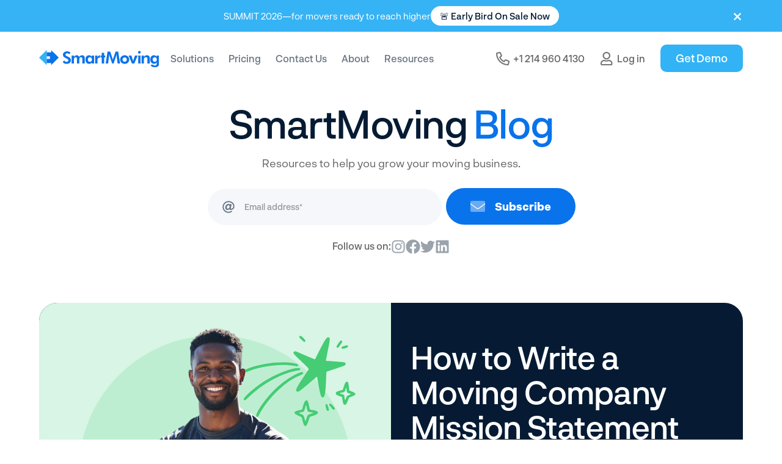

--- FILE ---
content_type: text/html; charset=UTF-8
request_url: https://www.smartmoving.com/blog?b89845b7_page=2
body_size: 12495
content:
<!doctype html><html lang="en" class="child-theme"><head>
    <meta charset="utf-8">
    <title>Blog</title>
    <link rel="shortcut icon" href="https://www.smartmoving.com/hubfs/fav.svg">
    <meta name="description" content="Resources to help you grow your moving business.">
    
    
    
    
    
    
    
    
    
    <meta name="viewport" content="width=device-width, initial-scale=1">

    <script src="/hs/hsstatic/jquery-libs/static-1.4/jquery/jquery-1.11.2.js"></script>
<script>hsjQuery = window['jQuery'];</script>
    <meta property="og:description" content="Resources to help you grow your moving business.">
    <meta property="og:title" content="Blog">
    <meta name="twitter:description" content="Resources to help you grow your moving business.">
    <meta name="twitter:title" content="Blog">

    

    

    <style>
a.cta_button{-moz-box-sizing:content-box !important;-webkit-box-sizing:content-box !important;box-sizing:content-box !important;vertical-align:middle}.hs-breadcrumb-menu{list-style-type:none;margin:0px 0px 0px 0px;padding:0px 0px 0px 0px}.hs-breadcrumb-menu-item{float:left;padding:10px 0px 10px 10px}.hs-breadcrumb-menu-divider:before{content:'›';padding-left:10px}.hs-featured-image-link{border:0}.hs-featured-image{float:right;margin:0 0 20px 20px;max-width:50%}@media (max-width: 568px){.hs-featured-image{float:none;margin:0;width:100%;max-width:100%}}.hs-screen-reader-text{clip:rect(1px, 1px, 1px, 1px);height:1px;overflow:hidden;position:absolute !important;width:1px}
</style>

<link rel="stylesheet" href="https://www.smartmoving.com/hubfs/hub_generated/template_assets/1/148086478484/1767908814956/template_main.min.css">
<link rel="stylesheet" href="https://cdnjs.cloudflare.com/ajax/libs/font-awesome/6.2.1/css/all.min.css">
<link rel="stylesheet" href="https://www.smartmoving.com/hubfs/hub_generated/template_assets/1/148085942164/1767908816843/template_theme-overrides.min.css">
<link rel="stylesheet" href="https://fonts.googleapis.com/css2?family=Oswald:wght@200;300;400;500;600;700&amp;family=Roboto:ital,wght@0,100;0,300;0,400;0,500;0,700;1,100;1,300;1,400;1,500&amp;display=swap">
<link rel="stylesheet" href="https://www.smartmoving.com/hubfs/hub_generated/template_assets/1/148381460638/1767908808485/template_blog.min.css">
<link rel="stylesheet" href="https://www.smartmoving.com/hubfs/hub_generated/template_assets/1/148085942407/1767908817340/template_child.min.css">
<link rel="stylesheet" href="https://www.smartmoving.com/hubfs/hub_generated/module_assets/1/162922472284/1743501986680/module_alert-bar.min.css">
<link rel="stylesheet" href="https://www.smartmoving.com/hubfs/hub_generated/module_assets/1/148384879671/1743501964967/module_blog-header.min.css">
<link rel="stylesheet" href="https://7052064.fs1.hubspotusercontent-na1.net/hubfs/7052064/hub_generated/module_assets/1/-2712622/1768512421146/module_search_input.min.css">

<style>
  #hs_cos_wrapper_widget_1740161737205 .hs-search-field__bar>form { border-radius:px; }

#hs_cos_wrapper_widget_1740161737205 .hs-search-field__bar>form>label {}

#hs_cos_wrapper_widget_1740161737205 .hs-search-field__bar>form>.hs-search-field__input { border-radius:px; }

#hs_cos_wrapper_widget_1740161737205 .hs-search-field__button { border-radius:px; }

#hs_cos_wrapper_widget_1740161737205 .hs-search-field__button:hover,
#hs_cos_wrapper_widget_1740161737205 .hs-search-field__button:focus {}

#hs_cos_wrapper_widget_1740161737205 .hs-search-field__button:active {}

#hs_cos_wrapper_widget_1740161737205 .hs-search-field--open .hs-search-field__suggestions { border-radius:px; }

#hs_cos_wrapper_widget_1740161737205 .hs-search-field--open .hs-search-field__suggestions a {}

#hs_cos_wrapper_widget_1740161737205 .hs-search-field--open .hs-search-field__suggestions a:hover {}

</style>

<link rel="stylesheet" href="https://7052064.fs1.hubspotusercontent-na1.net/hubfs/7052064/hub_generated/module_assets/1/-2712624/1768512414742/module_search_results.min.css">
<link rel="stylesheet" href="https://7052064.fs1.hubspotusercontent-na1.net/hubfs/7052064/hub_generated/module_assets/1/-55928693385/1768512400825/module_pagination.min.css">

  <style>
    #hs_cos_wrapper_widget_1722957380834 .hs-pagination {}

#hs_cos_wrapper_widget_1722957380834 .hs-pagination__link:not(:last-child) { margin-right:px; }

#hs_cos_wrapper_widget_1722957380834 .hs-pagination__link--number {
  border-radius:px;
  padding:15px;
}

#hs_cos_wrapper_widget_1722957380834 .hs-pagination__link--active {}

#hs_cos_wrapper_widget_1722957380834 .hs-pagination__link--number:hover,
#hs_cos_wrapper_widget_1722957380834 .hs-pagination__link--number:focus {}

#hs_cos_wrapper_widget_1722957380834 .hs-pagination__link--prev,
#hs_cos_wrapper_widget_1722957380834 .hs-pagination__link--next {
  border-radius:px;
  padding:25px;
}

#hs_cos_wrapper_widget_1722957380834 .hs-pagination__link--prev:hover,
#hs_cos_wrapper_widget_1722957380834 .hs-pagination__link--prev:focus,
#hs_cos_wrapper_widget_1722957380834 .hs-pagination__link--next:hover,
#hs_cos_wrapper_widget_1722957380834 .hs-pagination__link--next:focus {}

#hs_cos_wrapper_widget_1722957380834 .hs-pagination__link--prev>.hs-pagination__link-text,
#hs_cos_wrapper_widget_1722957380834 .hs-pagination__link--next>.hs-pagination__link-text {}

#hs_cos_wrapper_widget_1722957380834 .hs-pagination__link--text-and-icon.hs-pagination__link--prev>.hs-pagination__link-icon { margin-right:px; }

#hs_cos_wrapper_widget_1722957380834 .hs-pagination__link--text-and-icon.hs-pagination__link--next>.hs-pagination__link-icon { margin-left:px; }

#hs_cos_wrapper_widget_1722957380834 .hs-pagination__link--prev>.hs-pagination__link-icon svg,
#hs_cos_wrapper_widget_1722957380834 .hs-pagination__link--next>.hs-pagination__link-icon svg {}

  </style>

<link rel="stylesheet" href="https://www.smartmoving.com/hubfs/hub_generated/module_assets/1/148086478435/1743501956327/module_contact-banner.min.css">
 
<style>
  .accordion_wrap.bottom_pane,
  .bottom_pane ,
  .bottom_pane{
    
  }

  
</style>

 
<style>

  

  

  

  

  
  .cnt-bnr-content *:not(a[class]):not(input):not(.hs-input):not(option):not(.popup_modal *){
    color: rgba(255, 255, 255, 1.0);
  }
  
</style>

 
<style>

  

  

  

  

  
  .cnt-bnr-details *:not(a[class]):not(input):not(.hs-input):not(option):not(.popup_modal *){
    color: rgba(255, 255, 255, 1.0);
  }
  
</style>

 
<style>
  
</style>


        <style>
          

          

          

          

          


          
          
          .contact-banner.bottom_pane .form-section{
            background-color:rgba(255, 255, 255,1.0);
          }
          
          

          
          

          .contact-banner.bottom_pane .form-section{
            border-radius:6px;
          }

          .contact-banner.bottom_pane .form-section .form-top *{
            color:rgba(33, 36, 41,1.0);
          }

          .contact-banner.bottom_pane form .hs-form-field label span,
          .contact-banner.bottom_pane form .hs-form-field > label > span,
          .contact-banner.bottom_pane form .hs-form-field > label {
            color:rgba(33, 36, 41,1.0);
          }

          .contact-banner.bottom_pane form .hs-form-field .hs-input,
          .contact-banner.bottom_pane form .hs-form-field textarea,
          .contact-banner.bottom_pane form .hs-form-field input:not(.hs-button){
            background-color:rgba(255, 255, 255,1.0);
            color:rgba(185, 187, 189,1.0);
            border-color:rgba(185, 187, 189,1.0);
            border-radius: 25px;
          }
          


          /* custom icon */
          

          .bottom_pane .icon-wrap.bg_primary_svg *:not(a[class]):not(input):not(.popup_modal *){
            fill:rgba(53, 116, 227, 1.0);
            color:rgba(53, 116, 227, 1.0);
          }

          .bottom_pane .icon-wrap.bg_secondary_svg *:not(a[class]):not(input):not(.popup_modal *){
            fill:rgba(9, 115, 235, 1.0);
            color:rgba(9, 115, 235, 1.0);
          }
          /* custom icon */


          
          
          

          
          
          
          
          
          
          .contact-banner.bottom_pane .form-section{
            
            
            
            padding-top: 54px;
            
            
            padding-bottom: 54px;
            
            
            padding-left: 50px;
            
            
            padding-right: 50px;
            
            box-shadow: 0px 2px 10px rgb(22 22 22 / 15%);
          }
          
          @media (min-width:768px) {
            .contact-banner.bottom_pane .form-section {
              max-width: 550px;
              width:100%;
            }
          }
        </style>
        
<!-- Editor Styles -->
<style id="hs_editor_style" type="text/css">
#hs_cos_wrapper_header_logo  { display: block !important; margin-top: 0px !important }
</style>
<style>
  @font-face {
    font-family: "Roboto";
    font-weight: 400;
    font-style: normal;
    font-display: swap;
    src: url("/_hcms/googlefonts/Roboto/regular.woff2") format("woff2"), url("/_hcms/googlefonts/Roboto/regular.woff") format("woff");
  }
  @font-face {
    font-family: "Roboto";
    font-weight: 400;
    font-style: normal;
    font-display: swap;
    src: url("/_hcms/googlefonts/Roboto/regular.woff2") format("woff2"), url("/_hcms/googlefonts/Roboto/regular.woff") format("woff");
  }
  @font-face {
    font-family: "Roboto";
    font-weight: 700;
    font-style: normal;
    font-display: swap;
    src: url("/_hcms/googlefonts/Roboto/700.woff2") format("woff2"), url("/_hcms/googlefonts/Roboto/700.woff") format("woff");
  }
  @font-face {
    font-family: "Oswald";
    font-weight: 500;
    font-style: normal;
    font-display: swap;
    src: url("/_hcms/googlefonts/Oswald/500.woff2") format("woff2"), url("/_hcms/googlefonts/Oswald/500.woff") format("woff");
  }
  @font-face {
    font-family: "Oswald";
    font-weight: 400;
    font-style: normal;
    font-display: swap;
    src: url("/_hcms/googlefonts/Oswald/regular.woff2") format("woff2"), url("/_hcms/googlefonts/Oswald/regular.woff") format("woff");
  }
  @font-face {
    font-family: "Oswald";
    font-weight: 700;
    font-style: normal;
    font-display: swap;
    src: url("/_hcms/googlefonts/Oswald/700.woff2") format("woff2"), url("/_hcms/googlefonts/Oswald/700.woff") format("woff");
  }
</style>

    
  <script data-search_input-config="config_widget_1740161737205" type="application/json">
  {
    "autosuggest_results_message": "Results for \u201C[[search_term]]\u201D",
    "autosuggest_no_results_message": "There are no autosuggest results for \u201C[[search_term]]\u201D",
    "sr_empty_search_field_message": "There are no suggestions because the search field is empty.",
    "sr_autosuggest_results_message": "There are currently [[number_of_results]] auto-suggested results for [[search_term]]. Navigate to the results list by pressing the down arrow key, or press return to search for all results.",
    "sr_search_field_aria_label": "This is a search field with an auto-suggest feature attached.",
    "sr_search_button_aria_label": "Search"
  }
  </script>

  <script id="hs-search-input__valid-content-types" type="application/json">
    [
      
        "SITE_PAGE",
      
        "LANDING_PAGE",
      
        "BLOG_POST",
      
        "LISTING_PAGE",
      
        "KNOWLEDGE_ARTICLE",
      
        "HS_CASE_STUDY"
      
    ]
  </script>


  <script data-search_results-config="config_widget_1740163864693" type="application/json">
  {
    "no_results_message": "<p>Sorry. There were no results for [[search_term]].<\/p><p>Try rewording your query, or browse through our site.<\/p>"
  }
  </script>



    
<!--  Added by GoogleAnalytics4 integration -->
<script>
var _hsp = window._hsp = window._hsp || [];
window.dataLayer = window.dataLayer || [];
function gtag(){dataLayer.push(arguments);}

var useGoogleConsentModeV2 = true;
var waitForUpdateMillis = 1000;


if (!window._hsGoogleConsentRunOnce) {
  window._hsGoogleConsentRunOnce = true;

  gtag('consent', 'default', {
    'ad_storage': 'denied',
    'analytics_storage': 'denied',
    'ad_user_data': 'denied',
    'ad_personalization': 'denied',
    'wait_for_update': waitForUpdateMillis
  });

  if (useGoogleConsentModeV2) {
    _hsp.push(['useGoogleConsentModeV2'])
  } else {
    _hsp.push(['addPrivacyConsentListener', function(consent){
      var hasAnalyticsConsent = consent && (consent.allowed || (consent.categories && consent.categories.analytics));
      var hasAdsConsent = consent && (consent.allowed || (consent.categories && consent.categories.advertisement));

      gtag('consent', 'update', {
        'ad_storage': hasAdsConsent ? 'granted' : 'denied',
        'analytics_storage': hasAnalyticsConsent ? 'granted' : 'denied',
        'ad_user_data': hasAdsConsent ? 'granted' : 'denied',
        'ad_personalization': hasAdsConsent ? 'granted' : 'denied'
      });
    }]);
  }
}

gtag('js', new Date());
gtag('set', 'developer_id.dZTQ1Zm', true);
gtag('config', 'G-ZWT2RM1HFE');
</script>
<script async src="https://www.googletagmanager.com/gtag/js?id=G-ZWT2RM1HFE"></script>

<!-- /Added by GoogleAnalytics4 integration -->

<!--  Added by GoogleTagManager integration -->
<script>
var _hsp = window._hsp = window._hsp || [];
window.dataLayer = window.dataLayer || [];
function gtag(){dataLayer.push(arguments);}

var useGoogleConsentModeV2 = true;
var waitForUpdateMillis = 1000;



var hsLoadGtm = function loadGtm() {
    if(window._hsGtmLoadOnce) {
      return;
    }

    if (useGoogleConsentModeV2) {

      gtag('set','developer_id.dZTQ1Zm',true);

      gtag('consent', 'default', {
      'ad_storage': 'denied',
      'analytics_storage': 'denied',
      'ad_user_data': 'denied',
      'ad_personalization': 'denied',
      'wait_for_update': waitForUpdateMillis
      });

      _hsp.push(['useGoogleConsentModeV2'])
    }

    (function(w,d,s,l,i){w[l]=w[l]||[];w[l].push({'gtm.start':
    new Date().getTime(),event:'gtm.js'});var f=d.getElementsByTagName(s)[0],
    j=d.createElement(s),dl=l!='dataLayer'?'&l='+l:'';j.async=true;j.src=
    'https://www.googletagmanager.com/gtm.js?id='+i+dl;f.parentNode.insertBefore(j,f);
    })(window,document,'script','dataLayer','GTM-TBCKQQPZ');

    window._hsGtmLoadOnce = true;
};

_hsp.push(['addPrivacyConsentListener', function(consent){
  if(consent.allowed || (consent.categories && consent.categories.analytics)){
    hsLoadGtm();
  }
}]);

</script>

<!-- /Added by GoogleTagManager integration -->


 
<link rel="next" href="https://www.smartmoving.com/blog/page/2">
<meta property="og:url" content="https://www.smartmoving.com/blog">
<meta property="og:type" content="blog">
<meta name="twitter:card" content="summary">
<link rel="alternate" type="application/rss+xml" href="https://www.smartmoving.com/blog/rss.xml">
<meta name="twitter:domain" content="www.smartmoving.com">

<meta http-equiv="content-language" content="en">






    
    
  <meta name="generator" content="HubSpot"></head>
  <body>
<!--  Added by GoogleTagManager integration -->
<noscript><iframe src="https://www.googletagmanager.com/ns.html?id=GTM-TBCKQQPZ" height="0" width="0" style="display:none;visibility:hidden"></iframe></noscript>

<!-- /Added by GoogleTagManager integration -->

    <div class="body-wrapper   hs-content-id-148516606478 hs-blog-listing hs-blog-id-148516606477">
      
      
      
      <div data-global-resource-path="SmartMoving_Software_December2023/templates/partials/header.html"><div class="custom-header-group">
  
<div class="alert-bar hs-search-hidden" style="background-color: #36B3F5;">
  <div class="content-wrapper">
    <div class="alert-bar__inner">
      <div class="alert-bar__alert">
        <div class="alert-bar__text">SUMMIT 2026—for movers ready to reach higher</div>
        
        
        
        <a href="https://summit.smartmoving.com/" class="alert-bar__button" target="_blank" rel="noopener">
          🚨 Early Bird On Sale Now
        </a>
        
      </div>
      <button class="alert-bar__close">×</button>
    </div>
  </div>
</div>
 
  <header class="custom-header">
    <div class="header-navbar">
      <div class="nav-container">
        <div class="header-logo">
          <div id="hs_cos_wrapper_header_logo" class="hs_cos_wrapper hs_cos_wrapper_widget hs_cos_wrapper_type_module widget-type-logo" style="" data-hs-cos-general-type="widget" data-hs-cos-type="module">
  






















  
  <span id="hs_cos_wrapper_header_logo_hs_logo_widget" class="hs_cos_wrapper hs_cos_wrapper_widget hs_cos_wrapper_type_logo" style="" data-hs-cos-general-type="widget" data-hs-cos-type="logo"><a href="/" id="hs-link-header_logo_hs_logo_widget" style="border-width:0px;border:0px;"><img src="https://www.smartmoving.com/hubfs/raw_assets/public/SmartMoving_Software_December2023/images/Logo-1.svg" class="hs-image-widget " height="135" style="height: auto;width:196px;border-width:0px;border:0px;" width="196" alt="Smart moving" title="Smart moving"></a></span>
</div>
        </div>
        <div class="header-main-wrap">
          <div class="header-container-1">
            <div class="brand space-maker"></div>
            <div class="header-menu">
              <div id="hs_cos_wrapper_navigation-primary" class="hs_cos_wrapper hs_cos_wrapper_widget hs_cos_wrapper_type_module" style="" data-hs-cos-general-type="widget" data-hs-cos-type="module">





























<nav aria-label="Main menu" class="navigation-primary">
  
  
  <ul class="submenu level-1">
    
      
  <li class="has-submenu menu-item hs-skip-lang-url-rewrite">
    <a href="javascript:;" class="menu-link">Solutions</a>

    
      <input type="checkbox" id="Solutions" class="submenu-toggle">
      <label class="menu-arrow" for="Solutions">
        <span class="menu-arrow-bg"></span>
      </label>
      
  
  <ul class="submenu level-2">
    
      
  <li class="has-submenu menu-item hs-skip-lang-url-rewrite">
    <a href="javascript:;" class="menu-link"></a>

    
      <input type="checkbox" id="" class="submenu-toggle">
      <label class="menu-arrow" for="">
        <span class="menu-arrow-bg"></span>
      </label>
      
  
  <ul class="submenu level-3">
    
      
  <li class="no-submenu menu-item hs-skip-lang-url-rewrite">
    <a href="https://www.smartmoving.com/grow-your-revenue" class="menu-link">Sales Automation</a>

    
  </li>

    
      
  <li class="no-submenu menu-item hs-skip-lang-url-rewrite">
    <a href="https://www.smartmoving.com/streamline-operations" class="menu-link">Dispatch &amp; Crew Mgt</a>

    
  </li>

    
      
  <li class="no-submenu menu-item hs-skip-lang-url-rewrite">
    <a href="https://www.smartmoving.com/impress-your-customers" class="menu-link">Customer Experience</a>

    
  </li>

    
      
  <li class="no-submenu menu-item hs-skip-lang-url-rewrite">
    <a href="https://www.smartmoving.com/real-time-insights" class="menu-link">Reporting</a>

    
  </li>

    
  </ul>

    
  </li>

    
      
  <li class="has-submenu menu-item hs-skip-lang-url-rewrite">
    <a href="javascript:;" class="menu-link"></a>

    
      <input type="checkbox" id="" class="submenu-toggle">
      <label class="menu-arrow" for="">
        <span class="menu-arrow-bg"></span>
      </label>
      
  
  <ul class="submenu level-3">
    
      
  <li class="no-submenu menu-item hs-skip-lang-url-rewrite">
    <a href="https://www.smartmoving.com/smart-estimates" class="menu-link">Estimates &amp; Pricing</a>

    
  </li>

    
      
  <li class="no-submenu menu-item hs-skip-lang-url-rewrite">
    <a href="https://www.smartmoving.com/make-accounting-effortless" class="menu-link">Accounting &amp; Payments</a>

    
  </li>

    
      
  <li class="no-submenu menu-item hs-skip-lang-url-rewrite">
    <a href="https://www.smartmoving.com/manage-storage-efficiently" class="menu-link">Storage Management</a>

    
  </li>

    
      
  <li class="no-submenu menu-item hs-skip-lang-url-rewrite">
    <a href="https://www.smartmoving.com/reputation-management" class="menu-link">Online Reputation Management</a>

    
  </li>

    
  </ul>

    
  </li>

    
  </ul>

    
  </li>

    
      
  <li class="no-submenu menu-item hs-skip-lang-url-rewrite">
    <a href="https://www.smartmoving.com/pricing" class="menu-link">Pricing</a>

    
  </li>

    
      
  <li class="no-submenu menu-item hs-skip-lang-url-rewrite">
    <a href="https://www.smartmoving.com/contact" class="menu-link">Contact Us</a>

    
  </li>

    
      
  <li class="no-submenu menu-item hs-skip-lang-url-rewrite">
    <a href="https://www.smartmoving.com/about" class="menu-link">About</a>

    
  </li>

    
      
  <li class="has-submenu menu-item hs-skip-lang-url-rewrite">
    <a href="javascript:;" class="menu-link active-branch">Resources</a>

    
      <input type="checkbox" id="Resources" class="submenu-toggle">
      <label class="menu-arrow" for="Resources">
        <span class="menu-arrow-bg"></span>
      </label>
      
  
  <ul class="submenu level-2">
    
      
  <li class="no-submenu menu-item hs-skip-lang-url-rewrite">
    <a href="https://www.smartmoving.com/blog" class="menu-link active-item" aria-current="page">Blogs</a>

    
  </li>

    
      
  <li class="no-submenu menu-item hs-skip-lang-url-rewrite">
    <a href="https://www.smartmoving.com/directory" class="menu-link">Directory</a>

    
  </li>

    
      
  <li class="no-submenu menu-item hs-skip-lang-url-rewrite">
    <a href="https://www.smartmoving.com/case-studies" class="menu-link">Case Studies</a>

    
  </li>

    
      
  <li class="no-submenu menu-item hs-skip-lang-url-rewrite">
    <a href="https://www.smartmoving.com/moving-company-guides" class="menu-link">Guides</a>

    
  </li>

    
      
  <li class="no-submenu menu-item hs-skip-lang-url-rewrite">
    <a href="https://www.smartmoving.com/events" class="menu-link">Events</a>

    
  </li>

    
  </ul>

    
  </li>

    
  </ul>

</nav></div>
            </div>
          </div>
          <div class="header-button">
            <div class="header-phone">
              <div id="hs_cos_wrapper_header_content" class="hs_cos_wrapper hs_cos_wrapper_widget hs_cos_wrapper_type_module widget-type-rich_text" style="" data-hs-cos-general-type="widget" data-hs-cos-type="module"><span id="hs_cos_wrapper_header_content_" class="hs_cos_wrapper hs_cos_wrapper_widget hs_cos_wrapper_type_rich_text" style="" data-hs-cos-general-type="widget" data-hs-cos-type="rich_text"><a href="tel:+12149604130"> <img src="https://www.smartmoving.com/hubfs/raw_assets/public/SmartMoving_Software_December2023/images/mobile.svg" loading="lazy" alt="Phone icon">
<div>+1 214 960 4130</div>
</a></span></div>
            </div>
            <div class="header-login">
              <div id="hs_cos_wrapper_header_content2" class="hs_cos_wrapper hs_cos_wrapper_widget hs_cos_wrapper_type_module widget-type-rich_text" style="" data-hs-cos-general-type="widget" data-hs-cos-type="module"><span id="hs_cos_wrapper_header_content2_" class="hs_cos_wrapper hs_cos_wrapper_widget hs_cos_wrapper_type_rich_text" style="" data-hs-cos-general-type="widget" data-hs-cos-type="rich_text"><a href="https://app.smartmoving.com/">
<img src="https://www.smartmoving.com/hubfs/raw_assets/public/SmartMoving_Software_December2023/images/account.svg" loading="lazy" alt="Grou">
<div>Log in</div>
</a></span></div>
            </div>
            <div class="mobile-button">
              <div id="hs_cos_wrapper_get_demo" class="hs_cos_wrapper hs_cos_wrapper_widget hs_cos_wrapper_type_module widget-type-cta" style="" data-hs-cos-general-type="widget" data-hs-cos-type="module"><span id="hs_cos_wrapper_get_demo_" class="hs_cos_wrapper hs_cos_wrapper_widget hs_cos_wrapper_type_cta" style="" data-hs-cos-general-type="widget" data-hs-cos-type="cta"><!--HubSpot Call-to-Action Code --><span class="hs-cta-wrapper" id="hs-cta-wrapper-79a5ae0e-4ba0-4651-a574-afe15966c5a8"><span class="hs-cta-node hs-cta-79a5ae0e-4ba0-4651-a574-afe15966c5a8" id="hs-cta-79a5ae0e-4ba0-4651-a574-afe15966c5a8"><!--[if lte IE 8]><div id="hs-cta-ie-element"></div><![endif]--><a href="https://cta-redirect.hubspot.com/cta/redirect/496071/79a5ae0e-4ba0-4651-a574-afe15966c5a8"><img class="hs-cta-img" id="hs-cta-img-79a5ae0e-4ba0-4651-a574-afe15966c5a8" style="border-width:0px;" src="https://no-cache.hubspot.com/cta/default/496071/79a5ae0e-4ba0-4651-a574-afe15966c5a8.png" alt="Get Demo"></a></span><script charset="utf-8" src="/hs/cta/cta/current.js"></script><script type="text/javascript"> hbspt.cta._relativeUrls=true;hbspt.cta.load(496071, '79a5ae0e-4ba0-4651-a574-afe15966c5a8', {"useNewLoader":"true","region":"na1"}); </script></span><!-- end HubSpot Call-to-Action Code --></span></div>
            </div>
            <div class="menu-button-mobile">
              <div class="menu-blue-lines-wrap">
                <div class="menu-line _1">
                  <img src="https://www.smartmoving.com/hubfs/raw_assets/public/SmartMoving_Software_December2023/images/Rectangle%20315.svg" loading="lazy" alt="Rectangle">
                </div>
                <div class="menu-line _2">
                  <img src="https://www.smartmoving.com/hubfs/raw_assets/public/SmartMoving_Software_December2023/images/Rectangle%20315.svg" loading="lazy" alt="Rectangle">
                </div>
                <div class="menu-line _3">
                  <img src="https://www.smartmoving.com/hubfs/raw_assets/public/SmartMoving_Software_December2023/images/Rectangle%20315.svg" loading="lazy" alt="Rectangle">
                </div>
              </div>
            </div>
          </div>
        </div>
      </div>
      <div class="nav-shadow"></div>
      <div class="w-nav-overlay"></div>
    </div>
  </header>
</div>
<div id="hs_cos_wrapper_module_17365190001907" class="hs_cos_wrapper hs_cos_wrapper_widget hs_cos_wrapper_type_module" style="" data-hs-cos-general-type="widget" data-hs-cos-type="module"><script>
document.addEventListener("DOMContentLoaded", function () {
    // Loop through each item in the module's nav_icon

    
 
        // Dynamically generate variables for pageURL and pageIcon
   
        // Find all nav-dropdown-list-wrap containers
  
  $("ul.submenu.level-2 a.menu-link[href='https://www.smartmoving.com/grow-your-revenue'] img").remove();
  
 $("ul.submenu.level-2 a.menu-link[href='https://www.smartmoving.com/grow-your-revenue']").prepend("<img src='https://496071.fs1.hubspotusercontent-na1.net/hubfs/496071/money-recive.5%201.svg' style='max-width:24px;' />");
   
   

    
 
        // Dynamically generate variables for pageURL and pageIcon
   
        // Find all nav-dropdown-list-wrap containers
  
  $("ul.submenu.level-2 a.menu-link[href='https://www.smartmoving.com/streamline-operations'] img").remove();
  
 $("ul.submenu.level-2 a.menu-link[href='https://www.smartmoving.com/streamline-operations']").prepend("<img src='https://496071.fs1.hubspotusercontent-na1.net/hubfs/496071/truck-tick%201.svg' style='max-width:24px;' />");
   
   

    
 
        // Dynamically generate variables for pageURL and pageIcon
   
        // Find all nav-dropdown-list-wrap containers
  
  $("ul.submenu.level-2 a.menu-link[href='https://www.smartmoving.com/directory'] img").remove();
  
 $("ul.submenu.level-2 a.menu-link[href='https://www.smartmoving.com/directory']").prepend("<img src='https://496071.fs1.hubspotusercontent-na1.net/hubfs/496071/calling.svg' style='max-width:24px;' />");
   
   

    
 
        // Dynamically generate variables for pageURL and pageIcon
   
        // Find all nav-dropdown-list-wrap containers
  
  $("ul.submenu.level-2 a.menu-link[href='https://www.smartmoving.com/impress-your-customers'] img").remove();
  
 $("ul.submenu.level-2 a.menu-link[href='https://www.smartmoving.com/impress-your-customers']").prepend("<img src='https://496071.fs1.hubspotusercontent-na1.net/hubfs/496071/user-tick.1%201.svg' style='max-width:24px;' />");
   
   

    
 
        // Dynamically generate variables for pageURL and pageIcon
   
        // Find all nav-dropdown-list-wrap containers
  
  $("ul.submenu.level-2 a.menu-link[href='https://www.smartmoving.com/make-accounting-effortless'] img").remove();
  
 $("ul.submenu.level-2 a.menu-link[href='https://www.smartmoving.com/make-accounting-effortless']").prepend("<img src='https://496071.fs1.hubspotusercontent-na1.net/hubfs/496071/calculator.3%201.svg' style='max-width:24px;' />");
   
   

    
 
        // Dynamically generate variables for pageURL and pageIcon
   
        // Find all nav-dropdown-list-wrap containers
  
  $("ul.submenu.level-2 a.menu-link[href='https://www.smartmoving.com/smart-estimates'] img").remove();
  
 $("ul.submenu.level-2 a.menu-link[href='https://www.smartmoving.com/smart-estimates']").prepend("<img src='https://496071.fs1.hubspotusercontent-na1.net/hubfs/496071/document-sketch.4%201.svg' style='max-width:24px;' />");
   
   

    
 
        // Dynamically generate variables for pageURL and pageIcon
   
        // Find all nav-dropdown-list-wrap containers
  
  $("ul.submenu.level-2 a.menu-link[href='https://www.smartmoving.com/real-time-insights'] img").remove();
  
 $("ul.submenu.level-2 a.menu-link[href='https://www.smartmoving.com/real-time-insights']").prepend("<img src='https://496071.fs1.hubspotusercontent-na1.net/hubfs/496071/chart-1.4%201.svg' style='max-width:24px;' />");
   
   

    
 
        // Dynamically generate variables for pageURL and pageIcon
   
        // Find all nav-dropdown-list-wrap containers
  
  $("ul.submenu.level-2 a.menu-link[href='https://www.smartmoving.com/manage-storage-efficiently'] img").remove();
  
 $("ul.submenu.level-2 a.menu-link[href='https://www.smartmoving.com/manage-storage-efficiently']").prepend("<img src='https://496071.fs1.hubspotusercontent-na1.net/hubfs/496071/box-tick.1%201.svg' style='max-width:24px;' />");
   
   

    
 
        // Dynamically generate variables for pageURL and pageIcon
   
        // Find all nav-dropdown-list-wrap containers
  
  $("ul.submenu.level-2 a.menu-link[href='https://www.smartmoving.com/reputation-management'] img").remove();
  
 $("ul.submenu.level-2 a.menu-link[href='https://www.smartmoving.com/reputation-management']").prepend("<img src='https://496071.fs1.hubspotusercontent-na1.net/hubfs/496071/orm-icon2-44x48.svg' style='max-width:24px;' />");
   
   

    
 
        // Dynamically generate variables for pageURL and pageIcon
   
        // Find all nav-dropdown-list-wrap containers
  
  $("ul.submenu.level-2 a.menu-link[href='https://www.smartmoving.com/moving-company-guides'] img").remove();
  
 $("ul.submenu.level-2 a.menu-link[href='https://www.smartmoving.com/moving-company-guides']").prepend("<img src='https://496071.fs1.hubspotusercontent-na1.net/hubfs/496071/Guide%20Nav%20Icon.svg' style='max-width:24px;' />");
   
   

    
 
        // Dynamically generate variables for pageURL and pageIcon
   
        // Find all nav-dropdown-list-wrap containers
  
  $("ul.submenu.level-2 a.menu-link[href='https://www.smartmoving.com/case-studies'] img").remove();
  
 $("ul.submenu.level-2 a.menu-link[href='https://www.smartmoving.com/case-studies']").prepend("<img src='https://496071.fs1.hubspotusercontent-na1.net/hubfs/496071/document-text.svg' style='max-width:24px;' />");
   
   

    
 
        // Dynamically generate variables for pageURL and pageIcon
   
        // Find all nav-dropdown-list-wrap containers
  
  $("ul.submenu.level-2 a.menu-link[href=''] img").remove();
  
 $("ul.submenu.level-2 a.menu-link[href='']").prepend("<img src='https://496071.fs1.hubspotusercontent-na1.net/hubfs/496071/2501-GR-036_IC_24x24pxA_001.svg' style='max-width:24px;' />");
   
   

    
 
        // Dynamically generate variables for pageURL and pageIcon
   
        // Find all nav-dropdown-list-wrap containers
  
  $("ul.submenu.level-2 a.menu-link[href='https://www.smartmoving.com/blog'] img").remove();
  
 $("ul.submenu.level-2 a.menu-link[href='https://www.smartmoving.com/blog']").prepend("<img src='https://496071.fs1.hubspotusercontent-na1.net/hubfs/496071/document.svg' style='max-width:24px;' />");
   
   

    
 
        // Dynamically generate variables for pageURL and pageIcon
   
        // Find all nav-dropdown-list-wrap containers
  
  $("ul.submenu.level-2 a.menu-link[href='https://www.smartmoving.com/events'] img").remove();
  
 $("ul.submenu.level-2 a.menu-link[href='https://www.smartmoving.com/events']").prepend("<img src='https://496071.fs1.hubspotusercontent-na1.net/hubfs/496071/Events%20Nav%20Icon.svg' style='max-width:24px;' />");
   
   

    
});
</script></div></div>
      
      

      

<main id="main-content" class="body-container-wrapper blog-wrp">
  <div class="body-container body-container--blog-index">
    <div class="custom-blog-wrapper">

      
      <div class="container-fluid blog-header">
<div class="row-fluid-wrapper">
<div class="row-fluid">
<div class="span12 widget-span widget-type-cell " style="" data-widget-type="cell" data-x="0" data-w="12">

<div class="row-fluid-wrapper row-depth-1 row-number-1 dnd-section">
<div class="row-fluid ">
<div class="span12 widget-span widget-type-cell dnd-column" style="" data-widget-type="cell" data-x="0" data-w="12">

<div class="row-fluid-wrapper row-depth-1 row-number-2 dnd-row">
<div class="row-fluid ">
<div class="span12 widget-span widget-type-custom_widget dnd-module" style="" data-widget-type="custom_widget" data-x="0" data-w="12">
<div id="hs_cos_wrapper_dnd_area_blog_header-module-2" class="hs_cos_wrapper hs_cos_wrapper_widget hs_cos_wrapper_type_module" style="" data-hs-cos-general-type="widget" data-hs-cos-type="module"><div class="header-hero-wrapper">
  <h1 class="blog-heading">SmartMoving Blog</h1>
  <div class="header-description">Resources to help you grow your moving business.</div>
  <div class="blog-header-form">
    <span id="hs_cos_wrapper_dnd_area_blog_header-module-2_" class="hs_cos_wrapper hs_cos_wrapper_widget hs_cos_wrapper_type_form" style="" data-hs-cos-general-type="widget" data-hs-cos-type="form"><h3 id="hs_cos_wrapper_form_128841940_title" class="hs_cos_wrapper form-title" data-hs-cos-general-type="widget_field" data-hs-cos-type="text"></h3>

<div id="hs_form_target_form_128841940"></div>









</span>
    <div class="social-icons-container-blog">
      
      <div class="follow-text">Follow us on:</div>
      
      <div class="blog-social-follow">
        
        
        
        <a href="https://www.instagram.com/smartmovingsoftware/">
          
          <img src="https://www.smartmoving.com/hubfs/SmartMoving_Software_December2023/images/61a8ebb03e7e625241f67d8b_instagram%201.svg" alt="Instagram">
          
        </a>
        
        
        
        <a href="https://www.facebook.com/smartmovingsoftware">
          
          <img src="https://www.smartmoving.com/hubfs/61a8ebafa07e4eaec5c157d1_facebook%201.svg" alt="Facebook">
          
        </a>
        
        
        
        <a href="https://www.twitter.com/smartmovinginc">
          
          <img src="https://www.smartmoving.com/hubfs/61a8ebafdc9c919a99d84aef_twitter%201.svg" alt="Twitter">
          
        </a>
        
        
        
        <a href="https://www.linkedin.com/company/smartmoving-software">
          
          <img src="https://www.smartmoving.com/hubfs/61a8ebaf2510302688f0c594_linkedin%201.svg" alt="Linkedin">
          
        </a>
        
      </div>
    </div>
  </div>
</div></div>

</div><!--end widget-span -->
</div><!--end row-->
</div><!--end row-wrapper -->

</div><!--end widget-span -->
</div><!--end row-->
</div><!--end row-wrapper -->

</div><!--end widget-span -->
</div>
</div>
</div>

      

      

      <div class="recent-wrp">
        <div class="container-fluid recent-section">
<div class="row-fluid-wrapper">
<div class="row-fluid">
<div class="span12 widget-span widget-type-cell " style="" data-widget-type="cell" data-x="0" data-w="12">

<div class="row-fluid-wrapper row-depth-1 row-number-1 dnd-section">
<div class="row-fluid ">
<div class="span12 widget-span widget-type-cell dnd-column" style="" data-widget-type="cell" data-x="0" data-w="12">

<div class="row-fluid-wrapper row-depth-1 row-number-2 dnd-row">
<div class="row-fluid ">
<div class="span12 widget-span widget-type-custom_widget dnd-module" style="" data-widget-type="custom_widget" data-x="0" data-w="12">
<div id="hs_cos_wrapper_dnd_area_blog_recent-module-2" class="hs_cos_wrapper hs_cos_wrapper_widget hs_cos_wrapper_type_module" style="" data-hs-cos-general-type="widget" data-hs-cos-type="module">

<div class="featured-collection custom-recent">
  <div class="recent-inner-wrp">
    
    <a href="https://www.smartmoving.com/blog/moving-company-mission-statement" class="recent-post-item ">
      
      <div class="resource-image-wrapper featured">
        <img alt="How to Write a Moving Company Mission Statement that Isn’t BS" src="https://www.smartmoving.com/hubfs/Moving%20Company%20Mission%20Statement.svg" class="hs-rss-featured-image">
      </div>
      
      <div class="resource-info-contain featured">
        <h2 class="recent-title">How to Write a Moving Company Mission Statement that Isn’t BS</h2>
        <div class="resource-link">
          <div>Learn more</div>
          <div class="section-link-icon light">
            <img src="https://www.smartmoving.com/hubfs/raw_assets/public/SmartMoving_Software_December2023/images/6182fb394cc1785ee4a43284_Vector-4.svg" loading="lazy" alt="Arrow Icon">
          </div>
        </div>
      </div>
    </a>
    
  </div>
</div></div>

</div><!--end widget-span -->
</div><!--end row-->
</div><!--end row-wrapper -->

</div><!--end widget-span -->
</div><!--end row-->
</div><!--end row-wrapper -->

</div><!--end widget-span -->
</div>
</div>
</div>

        


        
        <div class="container-fluid listing-section">
<div class="row-fluid-wrapper">
<div class="row-fluid">
<div class="span12 widget-span widget-type-cell " style="" data-widget-type="cell" data-x="0" data-w="12">

<div class="row-fluid-wrapper row-depth-1 row-number-1 dnd-section">
<div class="row-fluid ">
<div class="span12 widget-span widget-type-cell dnd-column" style="" data-widget-type="cell" data-x="0" data-w="12">

<div class="row-fluid-wrapper row-depth-1 row-number-2 dnd-row">
<div class="row-fluid ">
<div class="span12 widget-span widget-type-custom_widget dnd-module" style="" data-widget-type="custom_widget" data-x="0" data-w="12">
<div id="hs_cos_wrapper_widget_1740161737205" class="hs_cos_wrapper hs_cos_wrapper_widget hs_cos_wrapper_type_module" style="" data-hs-cos-general-type="widget" data-hs-cos-type="module">























<div class="hs-search-field">
    <div class="hs-search-field__bar hs-search-field__bar--button-inline  ">
      <form data-hs-do-not-collect="true" class="hs-search-field__form" action="https://www.smartmoving.com/blog-search">

        <label class="hs-search-field__label show-for-sr" for="widget_1740161737205-input">This is a search field with an auto-suggest feature attached.</label>

        <input role="combobox" aria-expanded="false" aria-controls="autocomplete-results" aria-label="This is a search field with an auto-suggest feature attached." type="search" class="hs-search-field__input" id="widget_1740161737205-input" name="q" autocomplete="off" aria-autocomplete="list" placeholder="Search">

        
          
        
          
        
          
            <input type="hidden" name="type" value="BLOG_POST">
          
        
          
            <input type="hidden" name="type" value="LISTING_PAGE">
          
        
          
        
          
        

        

        <button class="hs-search-field__button " aria-label="Search">
          <span id="hs_cos_wrapper_widget_1740161737205_" class="hs_cos_wrapper hs_cos_wrapper_widget hs_cos_wrapper_type_icon" style="" data-hs-cos-general-type="widget" data-hs-cos-type="icon"><svg version="1.0" xmlns="http://www.w3.org/2000/svg" viewbox="0 0 512 512" aria-hidden="true"><g id="search1_layer"><path d="M505 442.7L405.3 343c-4.5-4.5-10.6-7-17-7H372c27.6-35.3 44-79.7 44-128C416 93.1 322.9 0 208 0S0 93.1 0 208s93.1 208 208 208c48.3 0 92.7-16.4 128-44v16.3c0 6.4 2.5 12.5 7 17l99.7 99.7c9.4 9.4 24.6 9.4 33.9 0l28.3-28.3c9.4-9.4 9.4-24.6.1-34zM208 336c-70.7 0-128-57.2-128-128 0-70.7 57.2-128 128-128 70.7 0 128 57.2 128 128 0 70.7-57.2 128-128 128z" /></g></svg></span>
           </button>
        <div class="hs-search-field__suggestions-container ">
          <ul id="autocomplete-results" role="listbox" aria-label="term" class="hs-search-field__suggestions">
            
              <li role="option" tabindex="-1" aria-posinset="1" aria-setsize="0" class="results-for show-for-sr">There are no suggestions because the search field is empty.</li>
            
          </ul>
        </div>
      </form>
    </div>
    <div id="sr-messenger" class="hs-search-sr-message-container show-for-sr" role="status" aria-live="polite" aria-atomic="true">
    </div>
</div>

</div>

</div><!--end widget-span -->
</div><!--end row-->
</div><!--end row-wrapper -->

</div><!--end widget-span -->
</div><!--end row-->
</div><!--end row-wrapper -->

<div class="row-fluid-wrapper row-depth-1 row-number-3 dnd-section">
<div class="row-fluid ">
<div class="span12 widget-span widget-type-cell dnd-column" style="" data-widget-type="cell" data-x="0" data-w="12">

<div class="row-fluid-wrapper row-depth-1 row-number-4 dnd-row">
<div class="row-fluid ">
<div class="span12 widget-span widget-type-custom_widget dnd-module" style="" data-widget-type="custom_widget" data-x="0" data-w="12">
<div id="hs_cos_wrapper_widget_1740163864693" class="hs_cos_wrapper hs_cos_wrapper_widget hs_cos_wrapper_type_module" style="" data-hs-cos-general-type="widget" data-hs-cos-type="module"><div class="hs-search-results">
  <template class="hs-search-results__template">
    <li>
      
        <div class="hs-search-results__featured-image">
          <img src="">
        </div>
      
      <a href="#" class="hs-search-results__title">Content Title</a>
      <p class="hs-search-results__description">Description</p>
    </li>
  </template>
  <ul id="hsresults" class="hs-search-results__listing"></ul>
  <div class="hs-search-results__pagination" data-search-path="/blog">
    <a href="" class="hs-search-results__prev-page">&lt; Previous page</a>
    <a href="" class="hs-search-results__next-page">Next page &gt;</a>
  </div>
</div>

</div>

</div><!--end widget-span -->
</div><!--end row-->
</div><!--end row-wrapper -->

</div><!--end widget-span -->
</div><!--end row-->
</div><!--end row-wrapper -->

<div class="row-fluid-wrapper row-depth-1 row-number-5 dnd-section">
<div class="row-fluid ">
<div class="span12 widget-span widget-type-cell dnd-column" style="" data-widget-type="cell" data-x="0" data-w="12">

<div class="row-fluid-wrapper row-depth-1 row-number-6 dnd-row">
<div class="row-fluid ">
<div class="span12 widget-span widget-type-custom_widget dnd-module" style="" data-widget-type="custom_widget" data-x="0" data-w="12">
<div id="hs_cos_wrapper_dnd_area_blog_listing-module-2" class="hs_cos_wrapper hs_cos_wrapper_widget hs_cos_wrapper_type_module" style="" data-hs-cos-general-type="widget" data-hs-cos-type="module"><div class="listing-wrp">
  <div class="lis-inner-wrp">


    

    
    
    
    
    
    
    
    
    
    
    
	
    <div class="listitem">
      <a href="https://www.smartmoving.com/blog/moving-company-mission-statement" class="lis-items ">
        
        
        <div class="lis-img-wrp">
          <img src="https://www.smartmoving.com/hubfs/Moving%20Company%20Mission%20Statement.svg" alt="How to Write a Moving Company Mission Statement that Isn’t BS">
        </div>
        
        

        
        
        <div class="lis-con-wpr">
          <h5>How to Write a Moving Company Mission Statement that Isn’t BS</h5>
        </div>
        
        
      </a>
    </div>
    

    
    
    
    
    
    
    
    
    
    
    
	
    <div class="listitem">
      <a href="https://www.smartmoving.com/blog/lead-conversion-gap" class="lis-items ">
        
        
        <div class="lis-img-wrp">
          <img src="https://www.smartmoving.com/hubfs/Lead%20Conversion%20Gap%20(1).svg" alt="The Lead Conversion Gap: Why Movers Lose Money—And How to Fix It Fast">
        </div>
        
        

        
        
        <div class="lis-con-wpr">
          <h5>The Lead Conversion Gap: Why Movers Lose Money—And How to Fix It Fast</h5>
        </div>
        
        
      </a>
    </div>
    

    
    
    
    
    
    
    
    
    
    
    
	
    <div class="listitem">
      <a href="https://www.smartmoving.com/blog/long-distance-moving-leads-8-proven-plays-that-book-jobs" class="lis-items ">
        
        
        <div class="lis-img-wrp">
          <img src="https://www.smartmoving.com/hubfs/Long%20Distance%20Moving%20Leads-1.svg" alt="Long‑Distance Moving Leads: 8 Proven Plays That Book Jobs">
        </div>
        
        

        
        
        <div class="lis-con-wpr">
          <h5>Long‑Distance Moving Leads: 8 Proven Plays That Book Jobs</h5>
        </div>
        
        
      </a>
    </div>
    

    
    
    
    
    
    
    
    
    
    
    
	
    <div class="listitem">
      <a href="https://www.smartmoving.com/blog/when-systems-replace-sticky-notes" class="lis-items ">
        
        
        <div class="lis-img-wrp">
          <img src="https://www.smartmoving.com/hubfs/Move%20Coordination%20(Systems%20Vs.%20Sticky%20Notes).svg" alt="When Systems Replace Sticky Notes (And You Stop Gambling on Every Job)">
        </div>
        
        

        
        
        <div class="lis-con-wpr">
          <h5>When Systems Replace Sticky Notes (And You Stop Gambling on Every Job)</h5>
        </div>
        
        
      </a>
    </div>
    

    
    
    
    
    
    
    
    
    
    
    
	
    <div class="listitem">
      <a href="https://www.smartmoving.com/blog/5-surprising-takeaways-moving-industry-report" class="lis-items ">
        
        
        <div class="lis-img-wrp">
          <img src="https://www.smartmoving.com/hubfs/2026%20State%20of%20Moving%20Trends.svg" alt="New Data! 3 Trends Movers Can’t Ignore in 2026">
        </div>
        
        

        
        
        <div class="lis-con-wpr">
          <h5>New Data! 3 Trends Movers Can’t Ignore in 2026</h5>
        </div>
        
        
      </a>
    </div>
    

    
    
    
    
    
    
    
    
    
    
    
	
    <div class="listitem">
      <a href="https://www.smartmoving.com/blog/stop-waiting-for-the-phone-to-ring-how-movers-fill-their-schedule-when-speed-matters" class="lis-items ">
        
        
        <div class="lis-img-wrp">
          <img src="https://www.smartmoving.com/hubfs/When%20to%20Buy%20Moving%20Leads.svg" alt="Stop Waiting for the Phone to Ring: How Movers Fill Their Schedule When Speed Matters">
        </div>
        
        

        
        
        <div class="lis-con-wpr">
          <h5>Stop Waiting for the Phone to Ring: How Movers Fill Their Schedule When Speed Matters</h5>
        </div>
        
        
      </a>
    </div>
    
  </div>
</div></div>

</div><!--end widget-span -->
</div><!--end row-->
</div><!--end row-wrapper -->

</div><!--end widget-span -->
</div><!--end row-->
</div><!--end row-wrapper -->

</div><!--end widget-span -->
</div>
</div>
</div>

        
      </div>
      
      <!-- Pass Pagination Data to Blog Pagination Module -->
      

      
      <div class="container-fluid paginations">
<div class="row-fluid-wrapper">
<div class="row-fluid">
<div class="span12 widget-span widget-type-cell " style="" data-widget-type="cell" data-x="0" data-w="12">

<div class="row-fluid-wrapper row-depth-1 row-number-1 dnd-section">
<div class="row-fluid ">
<div class="span12 widget-span widget-type-cell dnd-column" style="" data-widget-type="cell" data-x="0" data-w="12">

<div class="row-fluid-wrapper row-depth-1 row-number-2 dnd-row">
<div class="row-fluid ">
<div class="span12 widget-span widget-type-custom_widget dnd-module" style="" data-widget-type="custom_widget" data-x="0" data-w="12">
<div id="hs_cos_wrapper_widget_1722957380834" class="hs_cos_wrapper hs_cos_wrapper_widget hs_cos_wrapper_type_module" style="" data-hs-cos-general-type="widget" data-hs-cos-type="module">


  



  



  











  









  <nav aria-label="Pagination navigation" role="navigation" class="hs-pagination">
    

    

    

    

    

    

      

      

      
        
      

      
      
      
      
      
        <a class="hs-pagination__link hs-pagination__link--number hs-pagination__link--active" aria-label="Go to page 1" aria-current="true" href="https://www.smartmoving.com/blog">
            1
          </a>
      
      
      
      
      
      
        <a class="hs-pagination__link hs-pagination__link--number " aria-label="Go to page 2" href="https://www.smartmoving.com/blog/page/2">
            2
          </a>
      
      
      
      
      
      
        <a class="hs-pagination__link hs-pagination__link--number " aria-label="Go to page 3" href="https://www.smartmoving.com/blog/page/3">
            3
          </a>
      
      
      
      
      
      
        <a class="hs-pagination__link hs-pagination__link--number " aria-label="Go to page 4" href="https://www.smartmoving.com/blog/page/4">
            4
          </a>
      
      
      
      
      
      
        <a class="hs-pagination__link hs-pagination__link--number " aria-label="Go to page 5" href="https://www.smartmoving.com/blog/page/5">
            5
          </a>
      
      

    

    

    
      <a class="hs-pagination__link hs-pagination__link--next hs-pagination__link--text-and-icon" href="https://www.smartmoving.com/blog/page/2">
        
          <span class="hs-pagination__link-text hs-pagination__show-for-sr--mobile">
            Next
          </span>
        
        
          <span id="hs_cos_wrapper_widget_1722957380834_hs_next_icon" class="hs_cos_wrapper hs_cos_wrapper_widget hs_cos_wrapper_type_icon hs-pagination__link-icon" style="" data-hs-cos-general-type="widget" data-hs-cos-type="icon"><svg version="1.0" xmlns="http://www.w3.org/2000/svg" viewbox="0 0 256 512" aria-hidden="true"><g id="angle-right2_layer"><path d="M224.3 273l-136 136c-9.4 9.4-24.6 9.4-33.9 0l-22.6-22.6c-9.4-9.4-9.4-24.6 0-33.9l96.4-96.4-96.4-96.4c-9.4-9.4-9.4-24.6 0-33.9L54.3 103c9.4-9.4 24.6-9.4 33.9 0l136 136c9.5 9.4 9.5 24.6.1 34z" /></g></svg></span>
        
      </a>
    

    

    
  </nav>
</div>

</div><!--end widget-span -->
</div><!--end row-->
</div><!--end row-wrapper -->

</div><!--end widget-span -->
</div><!--end row-->
</div><!--end row-wrapper -->

</div><!--end widget-span -->
</div>
</div>
</div>
      

    </div>
  </div>
  

  <div class="bottom-pane-wrp">
    <div id="hs_cos_wrapper_bottom_pane" class="hs_cos_wrapper hs_cos_wrapper_widget hs_cos_wrapper_type_module" style="" data-hs-cos-general-type="widget" data-hs-cos-type="module">  





<div class="bottom_pane contact-banner dnd_padd ctm-bottom-pane bg_color colorTheme_custom video_type_  form_add  shape_type_1 shape_theme_ form_position_right form_theme_custom form_bg_ty_standard form_bg_th_custom form_grad_theme form_dir_to top form_grad_dir_to top form_btn_theme_hs-secondary ">
  






<div class="bg_el color_bg" style="background-color: rgba(9, 115, 235, 1.0);"></div>








  <div class="page-center theme_center clearfix">
    <div class="contact-banner-row flex_row clearfix form-align-right">
      
      <div class="col5 left-content text_left">
        
        <div class="cnt-bnr-content">
          
          <h2> 
          Subscribe to the SmartMoving blog
          </h2> 
          
          
          <p>Get the latest tips, tricks, and tutorials to help you grow your online moving business, straight in your inbox.</p>
          
        </div>
          

          <div class="cnt-bnr-details">
            
              </div>  
              
            </div>
            
            <div class="col1"></div>
            <div class="col6 right-content">
              <div class="form-section">
                
                <div class="form-row hs-secondary">
                  <span id="hs_cos_wrapper_bottom_pane_" class="hs_cos_wrapper hs_cos_wrapper_widget hs_cos_wrapper_type_form" style="" data-hs-cos-general-type="widget" data-hs-cos-type="form"><h3 id="hs_cos_wrapper_bottom_pane__title" class="hs_cos_wrapper form-title" data-hs-cos-general-type="widget_field" data-hs-cos-type="text"></h3>

<div id="hs_form_target_bottom_pane_"></div>









</span>
                </div>
              </div>
            </div> 
          </div>
          </div>
          

          




        </div>

        


        






        






        
  



        </div>
  </div>
  

</main>


      
      
      <div data-global-resource-path="SmartMoving_Software_December2023/templates/partials/footer.html"><div class="custom-footer">
  <div class="footer-wrapper">
    <div class="footer-logo-and-text-wrapper"> 
      <div class="footer-logo">
        <div id="hs_cos_wrapper_footer_logo" class="hs_cos_wrapper hs_cos_wrapper_widget hs_cos_wrapper_type_module widget-type-logo" style="" data-hs-cos-general-type="widget" data-hs-cos-type="module">
  






















  
  <span id="hs_cos_wrapper_footer_logo_hs_logo_widget" class="hs_cos_wrapper hs_cos_wrapper_widget hs_cos_wrapper_type_logo" style="" data-hs-cos-general-type="widget" data-hs-cos-type="logo"><a href="/" id="hs-link-footer_logo_hs_logo_widget" style="border-width:0px;border:0px;"><img src="https://www.smartmoving.com/hubfs/raw_assets/public/SmartMoving_Software_December2023/images/Logo.svg" class="hs-image-widget " height="135" style="height: auto;width:196px;border-width:0px;border:0px;" width="196" alt="Smart moving" title="Smart moving"></a></span>
</div>
      </div>
      <div>
        <div class="footer-text">
          <div id="hs_cos_wrapper_footer_content_one" class="hs_cos_wrapper hs_cos_wrapper_widget hs_cos_wrapper_type_module widget-type-rich_text" style="" data-hs-cos-general-type="widget" data-hs-cos-type="module"><span id="hs_cos_wrapper_footer_content_one_" class="hs_cos_wrapper hs_cos_wrapper_widget hs_cos_wrapper_type_rich_text" style="" data-hs-cos-general-type="widget" data-hs-cos-type="rich_text"><img src="https://www.smartmoving.com/hubfs/raw_assets/public/SmartMoving_Software_December2023/images/map-marker.svg" alt="Map MAker">
<p>12377 Merit Drive, Suite 1530<br>Dallas, TX 75251</p></span></div>

        </div>
        <div class="footer-mail">

          <div id="hs_cos_wrapper_footer_content_two" class="hs_cos_wrapper hs_cos_wrapper_widget hs_cos_wrapper_type_module widget-type-rich_text" style="" data-hs-cos-general-type="widget" data-hs-cos-type="module"><span id="hs_cos_wrapper_footer_content_two_" class="hs_cos_wrapper hs_cos_wrapper_widget hs_cos_wrapper_type_rich_text" style="" data-hs-cos-general-type="widget" data-hs-cos-type="rich_text"><a href="mailto:sales@smartmoving.com" class="footer-text-wrapper w-inline-block">
<img src="https://www.smartmoving.com/hubfs/raw_assets/public/SmartMoving_Software_December2023/images/envelope%208.svg" alt="Envelope">
<p>sales@smartmoving.com</p>
</a></span></div>
        </div>
        <div class="footer-phone">
          <div id="hs_cos_wrapper_footer_content_three" class="hs_cos_wrapper hs_cos_wrapper_widget hs_cos_wrapper_type_module widget-type-rich_text" style="" data-hs-cos-general-type="widget" data-hs-cos-type="module"><span id="hs_cos_wrapper_footer_content_three_" class="hs_cos_wrapper hs_cos_wrapper_widget hs_cos_wrapper_type_rich_text" style="" data-hs-cos-general-type="widget" data-hs-cos-type="rich_text"><a href="tel:(214)9604130" class="footer-text-wrapper w-inline-block">
<img src="https://www.smartmoving.com/hubfs/raw_assets/public/SmartMoving_Software_December2023/images/Vector-7.svg" alt="Phone">
<p>(214) 960 4130</p>
</a></span></div>
        </div>
      </div>
    </div>
    <div class="footer-links-wrap">
      <div class="footer-links-first">
        <span id="hs_cos_wrapper_one_menu" class="hs_cos_wrapper hs_cos_wrapper_widget hs_cos_wrapper_type_menu" style="" data-hs-cos-general-type="widget" data-hs-cos-type="menu"><div id="hs_menu_wrapper_one_menu" class="hs-menu-wrapper active-branch no-flyouts hs-menu-flow-horizontal" role="navigation" data-sitemap-name="Default" data-menu-id="148086042734" aria-label="Navigation Menu">
 <ul role="menu">
  <li class="hs-menu-item hs-menu-depth-1 hs-item-has-children" role="none"><a href="javascript:;" aria-haspopup="true" aria-expanded="false" role="menuitem">Solutions</a>
   <ul role="menu" class="hs-menu-children-wrapper">
    <li class="hs-menu-item hs-menu-depth-2" role="none"><a href="https://www.smartmoving.com/grow-your-revenue" role="menuitem">Grow Revenue</a></li>
    <li class="hs-menu-item hs-menu-depth-2" role="none"><a href="https://www.smartmoving.com/smart-estimates" role="menuitem">Send Accurate Estimates</a></li>
    <li class="hs-menu-item hs-menu-depth-2" role="none"><a href="https://www.smartmoving.com/streamline-operations" role="menuitem">Streamline Operations</a></li>
    <li class="hs-menu-item hs-menu-depth-2" role="none"><a href="https://www.smartmoving.com/make-accounting-effortless" role="menuitem">Make Accounting Effortless</a></li>
    <li class="hs-menu-item hs-menu-depth-2" role="none"><a href="https://www.smartmoving.com/real-time-insights" role="menuitem">Get Real-Time Insights</a></li>
    <li class="hs-menu-item hs-menu-depth-2" role="none"><a href="https://www.smartmoving.com/impress-your-customers" role="menuitem">Impress Your Customers</a></li>
    <li class="hs-menu-item hs-menu-depth-2" role="none"><a href="https://www.smartmoving.com/manage-storage-efficiently" role="menuitem">Manage Storage Efficiently</a></li>
   </ul></li>
 </ul>
</div></span>
      </div>
      <div class="footer-links-middle">
        <span id="hs_cos_wrapper_two_menu" class="hs_cos_wrapper hs_cos_wrapper_widget hs_cos_wrapper_type_menu" style="" data-hs-cos-general-type="widget" data-hs-cos-type="menu"><div id="hs_menu_wrapper_two_menu" class="hs-menu-wrapper active-branch no-flyouts hs-menu-flow-horizontal" role="navigation" data-sitemap-name="Default" data-menu-id="148086904626" aria-label="Navigation Menu">
 <ul role="menu">
  <li class="hs-menu-item hs-menu-depth-1 hs-item-has-children" role="none"><a href="javascript:;" aria-haspopup="true" aria-expanded="false" role="menuitem">PRODUCT</a>
   <ul role="menu" class="hs-menu-children-wrapper">
    <li class="hs-menu-item hs-menu-depth-2" role="none"><a href="https://www.smartmoving.com/pricing" role="menuitem">Pricing</a></li>
    <li class="hs-menu-item hs-menu-depth-2" role="none"><a href="https://app.smartmoving.com/" role="menuitem">Log in</a></li>
   </ul></li>
 </ul>
</div></span>
      </div>
      <div class="footer-links-last">
        <span id="hs_cos_wrapper_three_menu" class="hs_cos_wrapper hs_cos_wrapper_widget hs_cos_wrapper_type_menu" style="" data-hs-cos-general-type="widget" data-hs-cos-type="menu"><div id="hs_menu_wrapper_three_menu" class="hs-menu-wrapper active-branch no-flyouts hs-menu-flow-horizontal" role="navigation" data-sitemap-name="Default" data-menu-id="148086042741" aria-label="Navigation Menu">
 <ul role="menu">
  <li class="hs-menu-item hs-menu-depth-1 hs-item-has-children" role="none"><a href="javascript:;" aria-haspopup="true" aria-expanded="false" role="menuitem">COMPANY</a>
   <ul role="menu" class="hs-menu-children-wrapper">
    <li class="hs-menu-item hs-menu-depth-2" role="none"><a href="https://www.smartmoving.com/about" role="menuitem">About</a></li>
    <li class="hs-menu-item hs-menu-depth-2" role="none"><a href="https://www.smartmoving.com/contact" role="menuitem">Contact us</a></li>
    <li class="hs-menu-item hs-menu-depth-2" role="none"><a href="https://www.smartmoving.com/privacy-policy" role="menuitem">Privacy Policy</a></li>
    <li class="hs-menu-item hs-menu-depth-2" role="none"><a href="https://www.smartmoving.com/saas-terms" role="menuitem">Terms of use</a></li>
   </ul></li>
 </ul>
</div></span>
      </div>
    </div>
  </div>
  <div class="footer-wrapper_2">

    <div class="cp-text">
      <div id="hs_cos_wrapper_footer_copyright_text" class="hs_cos_wrapper hs_cos_wrapper_widget hs_cos_wrapper_type_module widget-type-rich_text" style="" data-hs-cos-general-type="widget" data-hs-cos-type="module"><span id="hs_cos_wrapper_footer_copyright_text_" class="hs_cos_wrapper hs_cos_wrapper_widget hs_cos_wrapper_type_rich_text" style="" data-hs-cos-general-type="widget" data-hs-cos-type="rich_text"><p>© 2024 SmartMoving Software</p></span></div> 
    </div>
    <div class="social-links-footer">
      <div id="hs_cos_wrapper_footer_social_icons" class="hs_cos_wrapper hs_cos_wrapper_widget hs_cos_wrapper_type_module" style="" data-hs-cos-general-type="widget" data-hs-cos-type="module"><div class="custom-social-wrp">


  <div class="footer-social-icons">
    <a href="https://www.youtube.com/@SmartMoving.Software" class="social-media-link w-inline-block">
      
      <img src="https://www.smartmoving.com/hubfs/SmartMoving_Software_December2023/images/youtube.svg" alt="Youtube">
      
    </a>

    <a href="https://www.google.com/maps/place/SmartMoving+Software/@32.9223395,-96.7858044,17z/data=!4m7!3m6!1s0x864e9fca99bec68b:0xe5f140ad222bccc1!8m2!3d32.9223395!4d-96.7836157!9m1!1b1" class="social-media-link w-inline-block">
      
      <img src="https://www.smartmoving.com/hubfs/SmartMoving_Software_December2023/images/google.svg" alt="Google">
      
    </a>

    <a href="https://www.instagram.com/smartmovingsoftware/" class="social-media-link w-inline-block">
      
      <img src="https://www.smartmoving.com/hubfs/SmartMoving_Software_December2023/images/instagram.svg" alt="Instagram">
      
    </a>

    <a href="https://www.facebook.com/smartmovingsoftware" class="social-media-link w-inline-block">
      
      <img src="https://www.smartmoving.com/hubfs/SmartMoving_Software_December2023/images/facebook.svg" alt="facebook">
      
    </a>

    <a href="https://www.twitter.com/smartmovinginc" class="social-media-link w-inline-block">
      
      <img src="https://www.smartmoving.com/hubfs/SmartMoving_Software_December2023/images/twitter.svg" alt="twitter">
      
    </a>

    <a href="https://www.linkedin.com/company/smartmoving-software" class="social-media-link w-inline-block">
      
      <img src="https://www.smartmoving.com/hubfs/SmartMoving_Software_December2023/images/linkedin.svg" alt="Linkedin">
      
    </a>  
  </div>

</div></div>
    </div>
  </div>
</div></div>
      
      
    </div>
    
    
    

    
    
<!-- HubSpot performance collection script -->
<script defer src="/hs/hsstatic/content-cwv-embed/static-1.1293/embed.js"></script>
<script src="https://www.smartmoving.com/hubfs/hub_generated/template_assets/1/148080033179/1767908811096/template_child.min.js"></script>
<script src="https://www.smartmoving.com/hubfs/hub_generated/template_assets/1/148086511505/1767908819573/template_aos.min.js"></script>

    <script>
      AOS.init({
        once: true,
        duration: 500
      });
    </script>
    
<script>
var hsVars = hsVars || {}; hsVars['language'] = 'en';
</script>

<script src="/hs/hsstatic/cos-i18n/static-1.53/bundles/project.js"></script>

<script>
  const bodyWrapper = document.querySelector(".body-wrapper");
  const alert = document.querySelector(".alert-bar");
  const alertClose = document.querySelector(".alert-bar__close");

  window.addEventListener("load", function () {
    if (!alert.classList.contains("is-hidden")) {
      bodyWrapper.classList.add("body-wrapper--alert");
    }
  });

  alertClose.addEventListener("click", function () {
    alert.classList.add("is-hidden");
    bodyWrapper.classList.remove("body-wrapper--alert");
  });
</script>

<script src="https://www.smartmoving.com/hubfs/hub_generated/module_assets/1/148085964826/1743501940481/module_menu-section.min.js"></script>
<script src="https://www.smartmoving.com/hubfs/hub_generated/module_assets/1/148384879671/1743501964967/module_blog-header.min.js"></script>

    <!--[if lte IE 8]>
    <script charset="utf-8" src="https://js.hsforms.net/forms/v2-legacy.js"></script>
    <![endif]-->

<script data-hs-allowed="true" src="/_hcms/forms/v2.js"></script>

    <script data-hs-allowed="true">
        var options = {
            portalId: '496071',
            formId: 'a6be94fa-dfa8-4e87-8ec5-77333e9aee4b',
            formInstanceId: '2376',
            
            pageId: '148516606477',
            
            region: 'na1',
            
            
            
            
            
            
            inlineMessage: "Thanks for submitting the form.",
            
            
            rawInlineMessage: "Thanks for submitting the form.",
            
            
            hsFormKey: "071ede52d95d7f70612c9759e10f3dab",
            
            
            css: '',
            target: '#hs_form_target_form_128841940',
            
            
            
            
            
            
            
            contentType: "listing-page",
            
            
            
            formsBaseUrl: '/_hcms/forms/',
            
            
            
            formData: {
                cssClass: 'hs-form stacked hs-custom-form'
            }
        };

        options.getExtraMetaDataBeforeSubmit = function() {
            var metadata = {};
            

            if (hbspt.targetedContentMetadata) {
                var count = hbspt.targetedContentMetadata.length;
                var targetedContentData = [];
                for (var i = 0; i < count; i++) {
                    var tc = hbspt.targetedContentMetadata[i];
                     if ( tc.length !== 3) {
                        continue;
                     }
                     targetedContentData.push({
                        definitionId: tc[0],
                        criterionId: tc[1],
                        smartTypeId: tc[2]
                     });
                }
                metadata["targetedContentMetadata"] = JSON.stringify(targetedContentData);
            }

            return metadata;
        };

        hbspt.forms.create(options);
    </script>

<script src="https://7052064.fs1.hubspotusercontent-na1.net/hubfs/7052064/hub_generated/module_assets/1/-2712622/1768512421146/module_search_input.min.js"></script>
<script src="https://7052064.fs1.hubspotusercontent-na1.net/hubfs/7052064/hub_generated/module_assets/1/-2712624/1768512414742/module_search_results.min.js"></script>
<script src="https://www.smartmoving.com/hubfs/hub_generated/template_assets/1/148085942159/1767908810994/template_main.min.js"></script>

<script>
  AOS.init({
    once: true,
    duration: 500
  });
</script>


    <script data-hs-allowed="true">
        var options = {
            portalId: '496071',
            formId: 'a6be94fa-dfa8-4e87-8ec5-77333e9aee4b',
            formInstanceId: '9535',
            
            pageId: '148516606477',
            
            region: 'na1',
            
            
            
            
            
            
            inlineMessage: "Thanks for submitting the form.",
            
            
            rawInlineMessage: "Thanks for submitting the form.",
            
            
            hsFormKey: "79ffdd6544c4d8bbfc1a787442d83ad1",
            
            
            css: '',
            target: '#hs_form_target_bottom_pane_',
            
            
            
            
            
            
            
            contentType: "listing-page",
            
            
            
            formsBaseUrl: '/_hcms/forms/',
            
            
            
            formData: {
                cssClass: 'hs-form stacked hs-custom-form'
            }
        };

        options.getExtraMetaDataBeforeSubmit = function() {
            var metadata = {};
            

            if (hbspt.targetedContentMetadata) {
                var count = hbspt.targetedContentMetadata.length;
                var targetedContentData = [];
                for (var i = 0; i < count; i++) {
                    var tc = hbspt.targetedContentMetadata[i];
                     if ( tc.length !== 3) {
                        continue;
                     }
                     targetedContentData.push({
                        definitionId: tc[0],
                        criterionId: tc[1],
                        smartTypeId: tc[2]
                     });
                }
                metadata["targetedContentMetadata"] = JSON.stringify(targetedContentData);
            }

            return metadata;
        };

        hbspt.forms.create(options);
    </script>



<!-- Start of HubSpot Analytics Code -->
<script type="text/javascript">
var _hsq = _hsq || [];
_hsq.push(["setContentType", "listing-page"]);
_hsq.push(["setCanonicalUrl", "https:\/\/www.smartmoving.com\/blog"]);
_hsq.push(["setPageId", "148516606478"]);
_hsq.push(["setContentMetadata", {
    "contentPageId": 148516606478,
    "legacyPageId": "148516606478",
    "contentFolderId": null,
    "contentGroupId": 148516606477,
    "abTestId": null,
    "languageVariantId": 148516606478,
    "languageCode": "en",
    
    
}]);
</script>

<script type="text/javascript" id="hs-script-loader" async defer src="/hs/scriptloader/496071.js"></script>
<!-- End of HubSpot Analytics Code -->


<script type="text/javascript">
var hsVars = {
    render_id: "e924c34a-2863-4bb2-a317-64d905b2775f",
    ticks: 1768515212373,
    page_id: 148516606478,
    
    content_group_id: 148516606477,
    portal_id: 496071,
    app_hs_base_url: "https://app.hubspot.com",
    cp_hs_base_url: "https://cp.hubspot.com",
    language: "en",
    analytics_page_type: "listing-page",
    scp_content_type: "",
    
    analytics_page_id: "148516606478",
    category_id: 7,
    folder_id: 0,
    is_hubspot_user: false
}
</script>


<script defer src="/hs/hsstatic/HubspotToolsMenu/static-1.432/js/index.js"></script>

<script>
// List of tracking parameters to capture
const trackingParams = ['utm_source', 'utm_medium', 'utm_campaign', 'utm_term', 'utm_content', 'gclid'];
// Function to get query param by name
function getParam(param) {
  const url = new URL(window.location.href);
  return url.searchParams.get(param);
}
// Store each param in localStorage
trackingParams.forEach(param => {
  const value = getParam(param);
  if (value) {
    localStorage.setItem(param, value);
  }
});
</script>



    
    
    
  
</body></html>

--- FILE ---
content_type: text/css
request_url: https://www.smartmoving.com/hubfs/hub_generated/template_assets/1/148085942164/1767908816843/template_theme-overrides.min.css
body_size: 5091
content:
.content-wrapper--vertical-spacing,.dnd-section{padding-bottom:100px;padding-top:100px}.contact-banner .cm_lb_svg,.landing-banner .cm_lb_svg{margin-bottom:-100px}.col_padd,.dnd-section>.row-fluid .dnd-column,.dnd-section>.row-fluid>[class*=span].dnd-module,.flex_row .col1,.flex_row .col10,.flex_row .col11,.flex_row .col12,.flex_row .col2,.flex_row .col20,.flex_row .col3,.flex_row .col4,.flex_row .col5,.flex_row .col6,.flex_row .col7,.flex_row .col8,.flex_row .col9{padding-left:10px;padding-right:10px}.content-wrapper,.dnd-section>.row-fluid,.footer .page-center,.header .page-center,.header .primary-section .page-center,.page-center{max-width:1210px}body{-webkit-font-smoothing:antialiased;-moz-osx-font-smoothing:grayscale;background-color:#fff;font-weight:400;letter-spacing:0;line-height:1.5}body,form#email-prefs-form .subscribe-options label{color:#061b33;font-size:18px}a,a:active,a:focus,a:hover{color:#0973eb}.h1,h1{font-size:64px;letter-spacing:-1.5px;line-height:1.06}.h1,.h2,h1,h2{color:#061b33;font-weight:500}.h2,h2{font-size:52px;letter-spacing:-.8px;line-height:1.1}.h3,h3{color:#061b33;font-size:40px;font-weight:700;letter-spacing:0;line-height:1.2}.blog-main-post .comment-from h4,.h4,.systems-page .hs-search-results__title,h4{color:#061b33;font-size:30px;font-weight:700;letter-spacing:0;line-height:1.2}.blog-comments button.comment-reply-to.hs-button.secondary,.h5,h5{color:#061b33;font-size:20px;font-weight:700;letter-spacing:0;line-height:1.4}.h6,h6{color:#061b33;font-size:18px;font-weight:700;letter-spacing:0;line-height:1.4}blockquote{border-left-color:#061b33}.bnr_wrp .pg_number_item:not(.glide__bullet--active) .cm_dots{color:#0973eb}ul.splide__pagination button{background:#0973eb}ul.splide__pagination .splide__pagination__page.is-active{background:#3574e3}.splide .splide__arrow svg{fill:#3574e3}@media(max-width:767px){h1{font-size:50px}h2{font-size:40px}h4{font-size:24px}}.hs-search-field__bar,.hs_cos_wrapper_type_email_subscriptions,.hs_cos_wrapper_type_member_login,.hs_cos_wrapper_type_member_register,.hs_cos_wrapper_type_password_prompt,.hs_cos_wrapper_type_password_reset,.hs_cos_wrapper_type_password_reset_request,.section.post-footer form,.widget-type-blog_subscribe,.widget-type-email_simple_subscription,.widget-type-form,.widget-type-google_search,.widget-type-password_prompt.custom_error_message{background-color:hsla(0,0%,100%,0)}.cm_team_wrp .team_trigger.second_font{color:#3574e3}.hs_service .widget-type-form{background-color:#3574e3}.form-title{background-color:hsla(0,0%,100%,0);color:#061b33}form label{color:#33475b}form legend{color:#061b33}.tabber .media-col .form-wrap .hs-input,form input[type=email],form input[type=file],form input[type=number],form input[type=password],form input[type=search],form input[type=tel],form input[type=text],form select,form textarea{background-color:#f5f8fa;border-color:#cbd6e2;border-radius:3px;color:#33475b}::-webkit-input-placeholder{color:#33475b}:-moz-placeholder,:-ms-input-placeholder,::-moz-placeholder,::-webkit-input-placeholder,::placeholder{color:#33475b}form input[type=email]:focus,form input[type=file]:focus,form input[type=number]:focus,form input[type=password]:focus,form input[type=search]:focus,form input[type=tel]:focus,form input[type=text]:focus,form select:focus,form textarea:focus{border-color:rgba(82,168,236,.8)}.actions .hs-button{margin-bottom:0}.hs-fieldtype-date .input .hs-dateinput:before{color:#061b33}.fn-date-picker td.is-selected .pika-button{background:#061b33}.fn-date-picker td .pika-button:hover{background-color:#061b33!important}.fn-date-picker td.is-today .pika-button{color:#061b33}.hs_fillter_wrp .type_2 .hs_fil_cat_item{border-radius:3px;border-width:1px;padding:12px 24px}.cm_nv_wrp .cm_nv_inner .custom,.hs-button,.tabber .media-col .form-wrap input.hs-button,form input[type=submit]{background-color:#3e73ff;border-color:#3e73ff;border-radius:3px;border-width:1px;color:#fff;font-size:20.25px;padding:12px 24px}.span2 .hs-button,.span3 .hs-button,.span4 .hs-button,.span5 .hs-button,.span6 .hs-button{padding:8px 16px}.popupBtn.hs-button svg,.popupBtn.hs-button svg path{fill:#fff}.cm_pg_wrp .social-share-icon ul a{border-radius:3px}.hs-button:focus,.tabber .media-col .form-wrap input.hs-button:focus,form input[type=submit]:focus{background-color:#3e73ff;border-color:#3e73ff;color:#fff}.popupBtn.hs-button:focus svg,.popupBtn.hs-button:focus svg path,.popupBtn.hs-button:hover svg,.popupBtn.hs-button:hover svg path{fill:#fff}.hs-button:active,.hs-button:hover,.tabber .media-col .form-wrap input.hs-button:active,.tabber .media-col .form-wrap input.hs-button:hover,form input[type=submit]:active,form input[type=submit]:hover{background-color:#3e73ff;border-color:#3e73ff;color:#fff}.cm_pg_wrp .left-col a.custom,.cm_pg_wrp .right-col .social-share a.custom{font-size:20.25px}.button:focus,.button:hover,.hs-button.hoverDisable,button:focus,button:hover{background-color:#3e73ff;border-color:#3e73ff;color:#fff}.popupBtn.hs-button.hoverDisable:focus svg,.popupBtn.hs-button.hoverDisable:focus svg path,.popupBtn.hs-button.hoverDisable:hover svg,.popupBtn.hs-button.hoverDisable:hover svg path{fill:#fff}.contact-banner .form-row.hs-secondary .hs-button,.contact-banner .form-row.hs-secondary input.hs-button,.form-row.secondary input[type=submit],.hs-sec-btn,.hs_service .widget-type-form .hs-button,.landing-banner .form-row.hs-secondary .hs-button,.landing-banner .form-row.hs-secondary input.hs-button,.popup_modal_box.bg_primary .hs-button,.systems-page .hs-search-results__next-page,.systems-page .hs-search-results__prev-page{background-color:#0973eb;border-color:#0973eb;border-radius:25px;border-width:0;color:#fff;font-size:20.25px;padding:12px 24px}.span2 .hs-sec-btn,.span3 .hs-sec-btn,.span4 .hs-sec-btn,.span5 .hs-sec-btn,.span6 .hs-sec-btn{padding:8px 16px}.popupBtn.hs-sec-btn svg,.popupBtn.hs-sec-btn svg path{fill:#fff}.popup_modal_box.bg_primary .hs-button:focus,.popup_modal_box.bg_primary .hs-button:hover{background-color:#0973eb;border-color:#0973eb;color:#fff}.contact-banner .form-row.hs-secondary .hs-button:focus,.contact-banner .form-row.hs-secondary .hs-button:hover,.contact-banner .form-row.hs-secondary input.hs-button:focus,.contact-banner .form-row.hs-secondary input.hs-button:hover,.form-row.secondary input[type=submit]:focus,.form-row.secondary input[type=submit]:hover,.hs-sec-btn:focus,.hs-sec-btn:hover,.landing-banner .form-row.hs-secondary .hs-button:focus,.landing-banner .form-row.hs-secondary .hs-button:hover,.landing-banner .form-row.hs-secondary input.hs-button:focus,.landing-banner .form-row.hs-secondary input.hs-button:hover,.systems-page .hs-search-results__next-page:focus,.systems-page .hs-search-results__next-page:hover,.systems-page .hs-search-results__prev-page:focus,.systems-page .hs-search-results__prev-page:hover{background-color:#113ff5;border-color:#113ff5;color:#fff}.popupBtn.hs-sec-btn:focus svg,.popupBtn.hs-sec-btn:focus svg path,.popupBtn.hs-sec-btn:hover svg,.popupBtn.hs-sec-btn:hover svg path{fill:#fff}.pricing-table-gp .pricing-area.popular-item a.hs-sec-btn:focus,.pricing-table-gp .pricing-area.popular-item a.hs-sec-btn:hover{border-color:#fff}.hs_service .widget-type-form .hs-button:hover{background-color:#113ff5;border-color:#fff;color:#fff}.hs-sec-btn.hoverDisable{background-color:#0973eb;border-color:#0973eb;color:#fff}.popupBtn.hs-sec-btn.hoverDisable:focus svg,.popupBtn.hs-sec-btn.hoverDisable:focus svg path,.popupBtn.hs-sec-btn.hoverDisable:hover svg,.popupBtn.hs-sec-btn.hoverDisable:hover svg path{fill:#fff}.hs-trans-btn{background-color:transparent;border-color:#fff;border-radius:3px;border-width:2px;color:#fff;padding:9.71428571424px 24px}.hs-trans-btn:focus,.hs-trans-btn:hover{background-color:#3e73ff;border-color:#3e73ff;color:#fff}@media(max-width:767px){.cm_nv_wrp .cm_nv_inner .custom,.cm_pg_wrp .left-col a.custom,.cm_pg_wrp .right-col .social-share a.custom,.hs-button,.hs-sec-btn,.hs-trans-btn,form input[type=submit]{padding:6.7826086956000005px 19.07692307688px}}.accordion_wrap .acc-item .acc-content .acc-btn-wrap a,.blog-feed .recent-post-item .post-btm .read-more a,.card_gallery .card_inner .card_box .btn_item a,.career-opportunities .career_popup .popup-btn .btn_row a,.cnt-wit-tp-img-wrp .col-btn-grp a,.feat-wrap .feat-item-wrp .right-content .btn_row a,.sidebar .hs_small_btn a,.systems-page .hs-search-results__next-page,.systems-page .hs-search-results__prev-page,.testimonials_slider .testmn_item .btn_item a,body .hs_small_btn .btn_item a{font-size:15.75px;padding:9.913043478239999px 10.90909090896px}table{background-color:#fff}td,th{border-color:#061b33;color:#061b33}thead td,thead th{background-color:#3574e3;border-color:#061b33;color:#fff}tfoot td,tfoot th{background-color:#fff;border-color:#061b33;color:#061b33}.header .alert-section{background-color:#f2fcff}.header .alert-section .text-alert{color:#3574e3}.header .close-icon svg path{fill:#061b33}.header .alert-section a{color:#495057}.header .alert-section a:hover{color:#3574e3}.header .top-section{background-color:#fff}header.header .cst-inner-wrapper .text h4{color:#061b33}.header .social-share ul li>a,header.header .section-icon{background-color:rgba(2,103,128,.04)}.header .social-share ul li>a svg path,header.header .section-icon svg path{fill:#3574e3}.header .contact-section a:hover svg path,.header .social-share ul li>a:hover svg path{fill:#fff}.header .contact-section a:hover .section-icon,.header .social-share ul li>a:hover{background-color:#3574e3}.header .primary-section{background-color:hsla(0,0%,100%,0);border-bottom-color:rgba(9,115,235,0)}.header .search .search-icon-container svg rect{fill:hsla(0,0%,100%,0)}.header hr{background-color:rgba(9,115,235,0)}.nav>nav>ul .header__menu-item--depth-1>a{color:rgba(6,27,51,.6)}.nav>nav>ul .header__menu-item--depth-1>a svg path{fill:rgba(6,27,51,.6)}.nav>nav>ul .header__menu-item--depth-1>a:hover{color:rgba(6,27,51,.6)}.nav>nav>ul .header__menu-item--depth-1>a:hover .child-trigger svg path{fill:rgba(6,27,51,.6)}.nav>nav>ul .header__menu-item--depth-1.active-branch>a,.nav>nav>ul .header__menu-item--depth-1.active>a{color:#0973eb}.nav>nav>ul .header__menu-item--depth-1.active-branch>a .child-trigger svg path,.nav>nav>ul .header__menu-item--depth-1.active>a .child-trigger svg path{fill:#0973eb}.header__menu--desktop>.header__menu-wrapper .header__menu-submenu ul,.nav .header__menu--desktop>.header__menu-wrapper .header__menu-submenu--level-2{background-color:#fff}.nav>nav>ul .header__menu-submenu--level-2>.header__menu-item a{color:#061b33}.nav>nav>ul .header__menu-submenu--level-2>.header__menu-item a:hover{color:rgba(6,27,51,.8)}.nav>nav>ul .header__menu-submenu--level-2>.header__menu-item ul li.active-branch>a,.nav>nav>ul .header__menu-submenu--level-2>.header__menu-item ul li.active>a{color:#061b33}.header .primary-section{border:none}.nav>nav>ul .header__menu-item--depth-1 ul>li a,.nav>nav>ul .header__menu-item--depth-1 ul>li a:hover,.nav>nav>ul .header__menu-item--depth-1.active-branch>a,.nav>nav>ul .header__menu-item--depth-1.active>a,.nav>nav>ul .header__menu-item--depth-1>a,.nav>nav>ul .header__menu-item--depth-1>a:hover,.nav>nav>ul .header__menu-item--depth-1>ul li.active-branch>a,.nav>nav>ul .header__menu-item--depth-1>ul li.active>a{background-color:rgba(2,103,128,0)}.header .cst-humburger-icon .trigger{background-color:#3574e3;border-color:#3e73ff}@media(max-width:991px){header.header .nav{background-color:#3574e3}}header.header .hs-button{padding-left:25.36363636368px;padding-right:25.36363636368px}.header .search .search-icon-container:after{color:#061b33}.header .right-section .globe_class ul.lang_list_class>li{background-color:#fff}.header .right-section .globe_class ul.lang_list_class>li>a{color:#061b33}.header .right-section .globe_class ul.lang_list_class>li>a:hover{color:#3574e3}.header .btn-section.popup-open .popup-wrapper,.search-open .header-search-inner{background-color:rgba(0,0,0,.8)}.header-search-inner .hs-search-field__bar,.header-search-inner .hs-search-field__bar form{background-color:#fff}.header .search .search-icon-container svg path,.header-search-inner button svg,.header-search-inner button svg path{fill:#061b33}.header-search-inner .header-search-close svg path{fill:#fff}.header ul.hs-search-field__suggestions{background-color:#fff}.nav.megamenu>nav>ul .header__menu-item--depth-1>ul>li>a,.nav>nav>ul .header__menu-item--depth-1>a{color:#061b33;font-size:px;font-size:16px;font-weight:500}@media(max-width:991px){header.header .nav{background-color:#3574e3}header.header .container-wrapper.mobile-open .cst-inner-wrapper .text h4:last-child,header.header .nav .header__menu.header__menu--desktop>ul ul>li a:hover,header.header .nav .header__menu.header__menu--desktop>ul ul>li.active-branch>a,header.header .nav .header__menu.header__menu--desktop>ul ul>li.active>a,header.header .nav .header__menu.header__menu--desktop>ul ul>li>a,header.header .nav .header__menu.header__menu--desktop>ul ul>li>a.header__menu-link--active-link,header.header .nav .header__menu.header__menu--desktop>ul>li.active-branch:hover>a,header.header .nav .header__menu.header__menu--desktop>ul>li.active-branch>.mobile-child-trigger,header.header .nav .header__menu.header__menu--desktop>ul>li.active-branch>a,header.header .nav .header__menu.header__menu--desktop>ul>li.active:hover>a,header.header .nav .header__menu.header__menu--desktop>ul>li.active>.mobile-child-trigger,header.header .nav .header__menu.header__menu--desktop>ul>li.active>a,header.header .nav .header__menu.header__menu--desktop>ul>li:hover>.mobile-child-trigger,header.header .nav .header__menu.header__menu--desktop>ul>li:hover>a,header.header .nav .header__menu.header__menu--desktop>ul>li:hover>a.header__menu-link--active-link,header.header .nav .header__menu.header__menu--desktop>ul>li>.mobile-child-trigger,header.header .nav .header__menu.header__menu--desktop>ul>li>a,header.header .nav .header__menu.header__menu--desktop>ul>li>a.header__menu-link--active-link{color:#fff}.header .container-wrapper.mobile-open .section-icon svg path,.header .container-wrapper.mobile-open .social-share li svg path{fill:#fff}header.header .nav:after,header.header .nav:before{background-color:#fff}header.header .mobile-close-icon svg path{fill:#fff}header.header .nav .header__menu.header__menu--desktop ul>li:not(:last-child){border-bottom-color:#fff}header.header .nav .header__menu.header__menu--desktop>ul>li:first-child{border-top-color:#fff}header.header .nav .header__menu.header__menu--desktop>ul>li a.header__menu-link--active-link{color:#fff}}header.header .hs-button{background-color:#31b3f5;border-color:#31b3f5;border-radius:10px;border-width:0;color:#fff;font-size:20.25px;padding:10px 25px}@media(min-width:992px){header.header .hs-button{font-size:15.749999999842501px;padding:8.095238095200001px 12.5px}}header.header .popupBtn.hs-button svg,header.header .popupBtn.hs-button svg path{fill:#fff}header.header .hs-button:focus{background-color:#31b3f5;border-color:#31b3f5;color:#fff}header.header .hs-button:hover{background-color:#061b33;border-color:#061b33;color:#fff}header.header .hs-button:active{background-color:#31b3f5;border-color:#31b3f5;color:#fff}@media(max-width:991px){header.header .hs-button{padding:5.652173913px 19.87179487175px}}header.header .hs-sec-btn{background-color:#0973eb;border-color:#0973eb;border-radius:25px;border-width:0;color:#fff;font-size:20.25px;padding:10.5px 44px}@media(min-width:992px){header.header .hs-sec-btn{font-size:15.749999999842501px;padding:8.49999999996px 22px}}header.header .popupBtn.hs-sec-btn svg,header.header .popupBtn.hs-sec-btn svg path{fill:#fff}header.header .hs-sec-btn:focus,header.header .hs-sec-btn:hover{background-color:#113ff5;border-color:#113ff5;color:#fff}header.header .popupBtn.hs-sec-btn:focus svg,header.header .popupBtn.hs-sec-btn:focus svg path,header.header .popupBtn.hs-sec-btn:hover svg,header.header .popupBtn.hs-sec-btn:hover svg path{fill:#fff}header.header .hs-sec-btn.hoverDisable{background-color:#0973eb;border-color:#0973eb;color:#fff}header.header .popupBtn.hs-sec-btn.hoverDisable:focus svg,header.header .popupBtn.hs-sec-btn.hoverDisable:focus svg path,header.header .popupBtn.hs-sec-btn.hoverDisable:hover svg,header.header .popupBtn.hs-sec-btn.hoverDisable:hover svg path{fill:#fff}@media(max-width:767px){header.header .hs-sec-btn,header.header .hs-trans-btn{padding:5.93478260865px 34.97435897428px}}.ftr_btn_item.ftr-search-open .popup-wrapper,.ftr_btn_item.hdr-search-open .popup-wrapper{background-color:rgba(0,0,0,.8)}.footer .popup-wrapper .popup-inner-wrapper,.header .popup-wrapper .popup-inner-wrapper{background-color:#fff}.footer .close-icon{color:#061b33}.popup-type-video .close-icon.popup-ftr svg path,.popup-wrapper.popup-type-video .close-icon.popup-hdr svg path{fill:#fff}.footer .close-icon svg path,.header .close-icon svg.svg-icon path{fill:#061b33}@media(max-width:991px){header.header .hs-sec-btn{background-color:#0973eb;border-color:#0973eb;border-radius:25px;border-width:0;color:#fff}header.header .hs-sec-btn:focus,header.header .hs-sec-btn:hover{background-color:#0973eb;border-color:#0973eb;color:#fff}header.header .hs-button{background-color:#0973eb;border-color:#0973eb;border-radius:25px;border-width:0;color:#fff}header.header .hs-button:focus,header.header .hs-button:hover{background-color:#0973eb;border-color:#0973eb;color:#fff}}.footer_partial_wrapper{background-image:url();background-position:50%;background-repeat:no-repeat;background-size:cover}.footer,.footer-content,footer form .form-title{color:#fff}footer .hs_cos_wrapper_type_form{background-color:hsla(0,0%,100%,0)}footer form legend{color:#061b33}footer form label{color:#33475b}footer form input[type=email],footer form input[type=file],footer form input[type=number],footer form input[type=password],footer form input[type=search],footer form input[type=tel],footer form input[type=text],footer form select,footer form textarea{background-color:#f5f8fa;border-color:#cbd6e2;border-radius:3px;color:#33475b}footer form input[type=email]:focus,footer form input[type=file]:focus,footer form input[type=number]:focus,footer form input[type=password]:focus,footer form input[type=search]:focus,footer form input[type=tel]:focus,footer form input[type=text]:focus,footer form select:focus,footer form textarea:focus{border-color:rgba(82,168,236,.8)}footer .hs-sec-btn{background-color:#0973eb;border-color:#0973eb;border-radius:25px;border-width:0;color:#fff;font-size:20.25px;padding:12px 24px}footer .popupBtn.hs-sec-btn svg,footer .popupBtn.hs-sec-btn svg path{fill:#fff}footer .hs-sec-btn:focus,footer .hs-sec-btn:hover{background-color:#113ff5;border-color:#113ff5;color:#fff}footer .popupBtn.hs-sec-btn:focus svg,footer .popupBtn.hs-sec-btn:focus svg path,footer .popupBtn.hs-sec-btn:hover svg,footer .popupBtn.hs-sec-btn:hover svg path{fill:#fff}footer .hs-sec-btn.hoverDisable{background-color:#0973eb;border-color:#0973eb;color:#fff}footer .popupBtn.hs-sec-btn.hoverDisable:focus svg,footer .popupBtn.hs-sec-btn.hoverDisable:focus svg path,footer .popupBtn.hs-sec-btn.hoverDisable:hover svg,footer .popupBtn.hs-sec-btn.hoverDisable:hover svg path{fill:#fff}@media(max-width:767px){footer .hs-sec-btn{padding:6.7826086956000005px 19.07692307688px}}footer .hs-button,footer form input[type=submit]{background-color:#3e73ff;border-color:#3e73ff;border-radius:3px;border-width:1px;color:#fff;font-size:20.25px;padding:12px 24px}footer .popupBtn.hs-button svg,footer .popupBtn.hs-button svg path{fill:#fff}footer .hs-button:focus,footer form input[type=submit]:focus{background-color:#3e73ff;border-color:#3e73ff;color:#fff}footer .popupBtn.hs-button:focus svg,footer .popupBtn.hs-button:focus svg path,footer .popupBtn.hs-button:hover svg,footer .popupBtn.hs-button:hover svg path{fill:#fff}footer .hs-button:active,footer .hs-button:hover,footer form input[type=submit]:active,footer form input[type=submit]:hover{background-color:#3e73ff;border-color:#3e73ff;color:#fff}.button,button{background-color:#3e73ff;border-color:#3e73ff;border-radius:3px;border-width:1px;color:#fff;font-size:20.25px;padding:12px 24px}footer .hs-button.hoverDisable{background-color:#3e73ff;border-color:#3e73ff;color:#fff}footer .popupBtn.hs-button.hoverDisable:focus svg,footer .popupBtn.hs-button.hoverDisable:focus svg path,footer .popupBtn.hs-button.hoverDisable:hover svg,footer .popupBtn.hs-button.hoverDisable:hover svg path{fill:#fff}@media(max-width:767px){footer .hs-button,footer form input[type=submit]{padding:6.7826086956000005px 19.07692307688px}}.footer a:not([class]),.footer-heading h2,.footer-heading h3,.footer-heading h4,.footer-heading h5,.footer-heading h6,.ml-content h1,.ml-content h2,.ml-content h3,.ml-content h4,.ml-content h5,.ml-content h6{color:#fff}.footer a:not([class]):hover{color:#31b3f5}.footer-section{background-color:#061b33}.footer .footer-social .footer-social-item i,.footer .footer-social .footer-social-item svg{color:#3574e3;fill:#3574e3}.footer .footer_contact_section_item svg,.footer .footer_contact_section_item svg path,.footer svg,.footer svg path{fill:#3574e3}.footer .footer_contact_section_item i{color:#3574e3}.backtotop_show .back_to_top:hover{background-color:#0973eb;border-color:#3574e3}.back_to_top.bg_pri_color{background-color:#3574e3}.back_to_top.bg_sec_color{background-color:#0973eb}.back_to_top.bg__hvr_pri_color:hover,.backtotop_show .back_to_top.bg__hvr_pri_color:hover{background-color:#3574e3}.back_to_top.bg__hvr_sec_color:hover,.backtotop_show .back_to_top.bg__hvr_sec_color:hover{background-color:#0973eb}.back_to_top.colr_theme,.back_to_top.colr_theme svg{color:#0973eb;fill:#0973eb}.back_to_top.colr_hvr_theme:hover,.back_to_top.colr_hvr_theme:hover svg{color:#3574e3;fill:#3574e3}.back_to_top.bord_pri_color{border-color:#3574e3}.back_to_top.bord_sec_color{border-color:#0973eb}.back_to_top.bord_hvr_pri_color:hover,.backtotop_show .back_to_top.bord_hvr_pri_color:hover{border-color:#3574e3}.back_to_top.bord_hvr_sec_color:hover,.backtotop_show .back_to_top.bord_hvr_sec_color:hover{border-color:#0973eb}.blog-card__tag-link,.blog-card__title a,.blog-post__author-name,.blog-post__tag-link,.blog-tag-filter__menu-link{color:#061b33}.blog-card__tag-link:active,.blog-card__tag-link:focus,.blog-card__tag-link:hover,.blog-card__title a:active,.blog-card__title a:focus,.blog-card__title a:hover,.blog-post__author-name:active,.blog-post__author-name:focus,.blog-post__author-name:hover,.blog-post__tag-link:active,.blog-post__tag-link:focus,.blog-post__tag-link:hover,.blog-tag-filter__menu-link:active,.blog-tag-filter__menu-link:focus,.blog-tag-filter__menu-link:hover{color:#0973eb}.blog-tag-filter__menu-link--active-item:after{background-color:#061b33}.blog-pagination__link{color:#061b33}.blog-pagination__link--active:after,.blog-pagination__next-link:after,.blog-pagination__prev-link:after{background-color:#061b33}.blog-post__title{color:#061b33}.blog-post__author{background-color:#061b33}.blog-index__post-content a:hover,.blog-post__back-to-blog:hover,.blog-post__meta a:hover,.blog-sidebar a:hover{color:#0973eb}.blog-post__read-more a:hover svg,a.blog-post__back-to-blog:hover svg{fill:#0973eb}.blog-sidebar ul.hs-search-field__suggestions a{color:#0973eb}.blog-index__post-content--small h2{font-size:40px}.blog-index__post-content a,.blog-sidebar a{color:#061b33}.post-featured-image{max-height:px}.blog-post__meta a{color:#061b33}.blog-post__meta a:hover{color:#0973eb}.blog-post__back-to-blog{color:#061b33}.blog-post__back-to-blog svg{fill:#061b33}.blog-pagination a.blog-pagination__link{background-color:#33475b;color:#3574e3}.blog-pagination a.blog-pagination__link:hover{background:#3574e3;color:#33475b}nav.blog-pagination path{fill:#061b33}.without-sidebar .blog-index__post-inner-card.no-image{background-color:#3574e3;background-color:transparent}.card__price{color:#061b33;font-size:40px;font-weight:700}.hs-error-msg,.hs_error_rollup label,.systems-page ul.no-list.hs-error-msgs label{color:#f2545b!important}.dnd_padd{padding-bottom:100px;padding-top:100px}.cm_comp_wrp .before_after.bg_primary{border-right-color:#3574e3}.cm_comp_wrp .before_after.bg_secondary{border-right-color:#0973eb}.bg_primary{background-color:#3574e3}.bg_secondary,.mem_imng.bg_secondary_svg{background-color:#0973eb}.mem_imng.bg_primary_svg{background-color:#3574e3}.hs_fil_t2_read a,.hs_fil_t2_read a h4{color:#3574e3}.bg_primary_svg,.hs_fil_t2_read a svg{color:#3574e3;fill:#3574e3}.bg_secondary_svg{color:#0973eb;fill:#0973eb}.icon-wrap.bg_primary_svg :not(a[class]):not(input):not(.popup_modal *){color:#3574e3}.icon-wrap.bg_secondary_svg :not(a[class]):not(input):not(.popup_modal *){color:#0973eb}.primary_font,.second_font{color:#061b33}.primary_acc_font{color:#3574e3}.second_acc_font{color:#0973eb}.card_item.hoverAdde .card_inner:hover a.hs-sec-btn{background-color:#113ff5;border-color:#fff;color:#fff}.card_item.hoverAdde .card_inner:hover a.hs-button{background-color:#3e73ff;border-color:#3e73ff;color:#fff}.cm_nv_wrp .hs-sec-btn:hover{border-color:#3e73ff}.cm_nv_wrp .hs-button{border-color:#fff}.glide .glide__arrow svg path{fill:#3574e3}.glide .glide__arrow:hover svg path{fill:#0973eb}.glide__bullets .glide__bullet{background-color:#0973eb}.glide__bullet.glide__bullet--active,.glide__bullet.glide__bullet:hover{background-color:#3574e3}.bnr_wrp .glide .glide__arrow--disabled{fill:#0973eb}.closeIcon svg path,.cm_team_icons a *{fill:#3574e3}.card_inner:hover .hoverAdde .hvrFontColr_theme :not(a[class]){color:#3574e3}.card_gallery.styleChanges .icBg_bg_primary{background-color:#3574e3}.card_gallery.styleChanges .icBg_bg_secondary{background-color:#0973eb}.card_gallery.styleChanges .hoverAdde .card_inner:hover .icBgHvr_primary_color{background-color:#3574e3}.card_gallery.styleChanges .hoverAdde .card_inner:hover .icBgHvr_secondary_color{background-color:#0973eb}.card_gallery.styleChanges .icColr_bg_primary,.card_gallery.styleChanges .icColr_bg_primary svg{color:#3574e3;fill:#3574e3}.card_gallery.styleChanges .hoverAdde .icColr_bg_secondary,.card_gallery.styleChanges .hoverAdde .icColr_bg_secondary svg,.card_gallery.styleChanges .icColr_bg_secondary,.card_gallery.styleChanges .icColr_bg_secondary svg{color:#0973eb;fill:#0973eb}.card_gallery.styleChanges .hoverAdde .card_inner:hover .icColrHvr_bg_primary,.card_gallery.styleChanges .hoverAdde .card_inner:hover .icColrHvr_bg_primary svg{color:#3574e3;fill:#3574e3}.card_gallery.styleChanges .hoverAdde .card_inner:hover .icColrHvr_bg_secondary,.card_gallery.styleChanges .hoverAdde .card_inner:hover .icColrHvr_bg_secondary svg{color:#0973eb;fill:#0973eb}.pricing-table-gp .pricing-area.brd_primary,.pricing-table-gp .pricing-area.popular-item.brd_primary{border-color:#3574e3}.pricing-table-gp .pricing-area.brd_secondary,.pricing-table-gp .pricing-area.popular-item.brd_secondary{border-color:#0973eb}.blog-feed .tags_wrap:after{background-color:rgba(6,27,51,.15)}.blog-feed.theme2 .overlay_icon.bg_el{background-color:rgba(6,27,51,.5)}.blog-feed.theme2 .meta_wrap>span,.blog-feedv3.theme2 .meta_wrap>span,.cm-btm-tags a{background-color:#061b33;background-color:#0973eb}.blog-feedV2 .overlay_bg.bg_primary,.blog-index__post-inner-card .overlay_bg.bg_primary{background:linear-gradient(180deg,rgba(21,192,234,.1),#3574e3)}.blog-feedV2 .overlay_bg.bg_secondary,.blog-index__post-inner-card .overlay_bg.bg_secondary{background:linear-gradient(180deg,rgba(21,192,234,.1),#0973eb)}.blog-feedv3 .read-more a,.blog-index__post-inner-card .read-more a{color:#3574e3}.pricing-table-gp .slider:before{background-color:#3574e3}.glide__bullets.numberBullets .glide__bullet{color:#0973eb}.glide__bullets.numberBullets .glide__bullet:after{background:#0973eb}.blog-wit-sidbr span.icon_svg svg,.body-container--blog-post .blog-post-container .meta_wrap svg,.related-content-col svg{fill:#061b33}.blog-post__body ul li:before,.glide__bullets.numberBullets .glide__bullet.glide__bullet--active,.landing_pg_v3 .two-col-content .content-col .description>ul>li:before,.portfolio-detail-pg .hs_cos_wrapper_type_rich_text>ul>li:before{color:#3574e3}.glide__bullets.numberBullets .glide__bullet--active.glide__bullet:after,.post_banner.simple-banner{background:#3574e3}.blog-comments button.comment-reply-to:before,.hs_fillter_wrp .type_3 .hs_fil_cat_item.is-checked{color:#3574e3}.cm-btm-tags a{color:#0973eb}.hs_fillter_wrp .hs_fil_cat_item.is-checked,.hs_fillter_wrp .type_1 .hs_fil_cat_item{color:#061b33}body .hs_fillter_wrp .hs_fil_cat_item.primary_font_def{color:#3574e3}body .hs_fillter_wrp .hs_fil_cat_item.second_font_def{color:#0973eb}body .hs_fillter_wrp .hs_fil_cat_item.is-checked.primary_font_active{border-color:#3574e3!important;color:#3574e3!important}body .hs_fillter_wrp .hs_fil_cat_item.is-checked.second_font_active{border-color:#0973eb!important;color:#0973eb!important}body .hs_fillter_wrp .hs_fil_cat_item.is-checked.bg_primary_active{background-color:#3574e3}body .hs_fillter_wrp .hs_fil_cat_item.is-checked.bg_secondary_active{background-color:#0973eb}.blog-wit-sidbr .smallCard .meta_wrap>div span,.blog-wit-sidbr .smallCard .meta_wrap>span{font-size:13.84875px}@media(max-width:767px){.blog-wit-sidbr .largeCard .meta_wrap>div span,.blog-wit-sidbr .largeCard .meta_wrap>span{font-size:13.84875px}}.related-content-col .meta_wrap{font-size:11.25px}.blog-sidebar .hs_cos_wrapper_type_post_filter>.block ul>li>a:after{color:#3574e3}.blog-header__author-social-links svg,.social_share_inner svg{fill:#3574e3}.blog-post__read-minutes span.meta_time.h5,.body-container--blog-post .blog-post-container .meta_wrap a,.cm_bread_menu a{color:#061b33}.blog-header__author-social-links>a,.social_share_inner ul>li>a{background-color:rgba(2,103,128,.04)}.clipborad_text{background-color:#061b33;color:#fff}.social_share_inner ul>li>a span.clipborad_text:after{border-color:transparent #061b33 #061b33 transparent;border-style:solid;border-width:5px}@media(max-width:767px){.content-wrapper--vertical-spacing,.dnd-section,.dnd_padd{padding-bottom:60px;padding-top:60px}}.cm_tmw_col.primary svg{color:#3574e3!important}.cm_tmw_col.secondary svg{color:#0973eb!important}circle.hs_circle.bg_primary{fill:#3574e3}circle.hs_circle.bg_secondary{fill:#0973eb}.error-page:before{color:#0973eb}.career-opportunities .modal__box:not([class*=bg]),.cm_team_wrp .team_popup-modal .modal__box:not([class*=bg]),.cm_tm_wrp .team_popup-modal .modal__box:not([class*=bg]){background-color:#fff}.cm_social_follows .icon_cont.hs-button :not(a[class]):not(input):not(.hs-input):not(option):not(.popup_modal *),.cm_social_follows .icon_cont.hs-button:hover :not(a[class]):not(input):not(.hs-input):not(option):not(.popup_modal *),.cm_social_follows .icon_cont.hs-sec-btn :not(a[class]):not(input):not(.hs-input):not(option):not(.popup_modal *),.cm_social_follows .icon_cont.hs-sec-btn:hover :not(a[class]):not(input):not(.hs-input):not(option):not(.popup_modal *){color:#fff}.systems-page .success{background:rgba(53,116,227,.25);border-color:#3574e3;color:#3574e3}

--- FILE ---
content_type: text/css
request_url: https://www.smartmoving.com/hubfs/hub_generated/template_assets/1/148381460638/1767908808485/template_blog.min.css
body_size: 4686
content:
.child-theme .custom-blog-wrapper{align-items:center;display:flex;flex-direction:column;justify-content:center;margin-left:auto;margin-right:auto;max-width:1210px;padding-bottom:140px;padding-top:168px;position:relative;width:90%}.child-theme .post-form{margin-top:50px}.child-theme .custom-blog-wrapper .dnd-section{padding:0}.child-theme .header-hero-wrapper{align-items:center;display:flex;flex-direction:column;margin-left:auto;margin-right:auto;max-width:600px;width:100%}.child-theme .custom-blog-wrapper .row-fluid{padding:0!important;width:100%}.child-theme .custom-blog-wrapper .dnd-column{padding:0}.child-theme .header-hero-wrapper h1{font-size:64px;font-weight:500;letter-spacing:-1.5px;line-height:106%;margin:0 0 20px;text-align:center}.child-theme .header-hero-wrapper .header-description{color:#00000099;font-size:18px;line-height:140%;margin-bottom:20px}.child-theme .blog-header-form{margin:5px 0 0;max-width:600px;width:100%}.child-theme .blog-header-form h3{display:none}.child-theme .blog-header-form form{align-items:baseline;display:flex;justify-content:space-between}.child-theme .blog-header-form form .field.hs-form-field{margin:0}.child-theme .blog-header-form form input[type=email],.child-theme .ctm-bottom-pane .right-content input[type=email]{background-color:#f5f7fa;background-image:url(https://496071.fs1.hubspotusercontent-na1.net/hubfs/496071/raw_assets/public/SmartMoving_Software_December2023/images/61a8e3218f3130deafefe9e5_at%201.svg);background-position:24px;background-repeat:no-repeat;background-size:auto;border:1px #000;border-radius:40px;height:60px;line-height:60px;margin-bottom:0;margin-right:8px;max-width:383px;padding:0 24px 0 60px;vertical-align:middle;width:100%}.child-theme .blog-header-form form input[type=submit],.child-theme .ctm-bottom-pane .right-content input[type=submit]{-webkit-appearance:button;background:#0973eb;background-image:url(https://496071.fs1.hubspotusercontent-na1.net/hubfs/496071/raw_assets/public/SmartMoving_Software_December2023/images/61a8e4bfb48108840b41ee17_envelope%209.svg);background-position:40px;background-repeat:no-repeat;background-size:auto;border:none;border-radius:40px;color:#fff;cursor:pointer;display:inline-block;font-size:18px;font-weight:700;height:60px;line-height:inherit;padding:9px 40px 9px 80px;text-decoration:none;transition:background-color .2s ease-in-out}::-webkit-input-placeholder{color:#999;font-family:var(--primary-custom-font)!important;font-size:14px;font-weight:500}.child-theme .blog-header-form form .field.hs-form-field,.child-theme .custom-blog-wrapper .blog-header{width:100%}.child-theme .blog-header-form form .hs-submit{max-width:210.47px;width:100%}.child-theme .blog-header-form form input[type=email]:focus{box-shadow:none}.child-theme .blog-header-form form input[type=submit]:hover{background-color:#061b33}.child-theme .blog-header-form .social-icons-container-blog{grid-column-gap:20px;align-items:center;display:flex;justify-content:center;margin-top:20px}.child-theme .blog-header-form .social-icons-container-blog .follow-text{color:#00000099;font-size:16px;font-weight:500;line-height:150%;margin-bottom:0}.child-theme .blog-header-form .blog-social-follow{grid-column-gap:24px;align-items:center;display:flex}.child-theme .blog-header-form .blog-social-follow a{display:inline-block;max-width:100%;opacity:.4;transition:opacity .2s ease-in-out}.child-theme .blog-header-form .blog-social-follow a:hover{opacity:1}.recent-wrp{grid-row-gap:40px;flex-direction:column;margin-top:80px}.recent-wrp,.recent-wrp .custom-recent{display:flex;width:100%}.custom-recent .recent-inner-wrp{width:100%}a.recent-post-item{max-width:100%;width:100%;grid-row-gap:24px;align-items:stretch;background-color:#061b33;border-radius:30px;box-shadow:none;display:flex;flex-direction:row;justify-content:space-between;padding-bottom:0;position:relative}.recent-inner-wrp .resource-image-wrapper{border-bottom-left-radius:30px;border-top-left-radius:30px;border-top-right-radius:0;height:auto;max-width:588px;overflow:hidden;width:50%}.resource-info-contain.featured{align-items:flex-start;display:flex;flex-direction:column;max-width:500px;width:42%;grid-row-gap:8px;justify-content:center;margin-bottom:60px;margin-right:60px;margin-top:60px;padding-left:0;padding-right:0}.recent-inner-wrp .resource-image-wrapper img{height:100%;object-fit:cover;transform:translateZ(0) scaleX(1) rotateX(0deg) rotateY(0deg) rotate(0deg) skew(0deg,0deg);transform-style:preserve-3d;width:100%}.resource-info-contain h2.recent-title{color:#fff;font-size:52px;font-weight:500;letter-spacing:-.8px;line-height:110%;margin-bottom:0;margin-top:0}.resource-info-contain .resource-link{align-items:center;color:#31b3f5;display:flex;font-size:18px;font-weight:500;line-height:155%;text-decoration:none;transition:color .2s ease-in-out}.resource-info-contain .resource-link .section-link-icon.light{align-items:center;background-color:var(--light-steel-blue);background-color:rgba(49,179,245,.2);border-radius:100px;display:flex;height:24px;justify-content:center;margin-left:12px;width:24px}.advanced-two-column-content.customers-two.impress .right_section img.item4{left:13%!important;margin-top:50px!important;top:0!important;width:55%}.resource-info-contain .resource-link:hover{color:#fff}.child-theme .blog-header-form form input[type=submit]{font-family:Neurialgrotesk,sans-serif;word-break:keep-all}.hs-search-field{z-index:1}.listing-wrp{display:flex;flex-direction:column;margin-top:60px;width:100%}.listing-wrp .lis-inner-wrp{grid-column-gap:40px;grid-row-gap:40px;display:grid;grid-auto-columns:1fr;grid-template-columns:1fr 1fr 1fr;grid-template-rows:auto}.listitem{display:flex}.listitem a.lis-items{max-width:100%;width:100%;grid-row-gap:24px;border-radius:16px;box-shadow:0 12px 96px rgba(6,27,51,.06);display:flex;flex-direction:column;padding-bottom:28px;position:relative}.header-hero-wrapper .blog-header-form .hs_submit{position:relative;top:1px}.lis-img-wrp{border-top-left-radius:16px;border-top-right-radius:16px;height:260px;overflow:hidden}.lis-img-wrp img{display:inline-block;height:100%;max-width:100%;object-fit:cover;transform:translateZ(0) scaleX(1) rotateX(0deg) rotateY(0deg) rotate(0deg) skew(0deg,0deg);transform-style:preserve-3d;width:100%}.lis-con-wpr{grid-row-gap:4px;align-items:flex-start;display:flex;flex-direction:column;padding-left:28px;padding-right:28px}.lis-con-wpr h5{font-size:20px;margin-top:0}.child-theme .paginations{display:flex;flex-wrap:wrap;justify-content:center;margin-top:80px;width:100%}.child-theme .paginations .blog-pagination-left a{margin-left:10px;margin-right:10px;grid-column-gap:10px;align-items:center;background-color:#0973eb;border:1px #ccc;border-radius:40px;color:#fff;display:flex;font-size:18px;font-weight:500;line-height:165%;padding:9px 40px;transition:background-color .2s ease-in-out}.child-theme .paginations .blog-pagination-left a.prev-link.inactive{color:#fff}.blog-pagination.ctm-paginagtion{display:flex}.child-theme .paginations .blog-pagination-right a{margin-left:10px;margin-right:10px;grid-column-gap:10px;align-items:center;background-color:#0973eb;border:1px #ccc;border-radius:40px;color:#fff;display:flex;font-size:18px;font-weight:500;line-height:165%;padding:9px 40px;transition:background-color .2s ease-in-out}.child-theme .paginations .blog-pagination-left a:hover,.child-theme .paginations .blog-pagination-right a:hover{background-color:#061b33}.child-theme .paginations .blog-pagination-right a.next-link{color:#fff}.child-theme .ctm-bottom-pane,.child-theme .ctm-bottom-pane .bg_el.color_bg{background-image:url(https://496071.fs1.hubspotusercontent-na1.net/hubfs/496071/raw_assets/public/SmartMoving_Software_December2023/images/62aa0b3612a7e840047b3532_Pattern.png);background-position:100%;background-repeat:no-repeat;background-size:auto;padding:0}.child-theme .ctm-bottom-pane .left-content{max-width:535px;width:50%}.child-theme .ctm-bottom-pane .right-content{margin:0;max-width:600px;width:auto}.child-theme .ctm-bottom-pane{overflow:visible}.child-theme .ctm-bottom-pane .theme_center .form-align-right{align-items:center;display:flex;justify-content:space-between;margin-left:auto;margin-right:auto;max-width:1210px;padding-bottom:80px;padding-top:80px;width:90%}.child-theme .ctm-bottom-pane .left-content{padding:0}.child-theme .ctm-bottom-pane .left-content .cnt-bnr-content{margin:0}.child-theme .ctm-bottom-pane .left-content h3{color:#fff;font-size:40px;font-weight:700;letter-spacing:-.8px;line-height:120%;margin-bottom:8px;margin-top:0}.child-theme .ctm-bottom-pane .left-content p{color:#fff;font-size:18px;line-height:155%;margin-bottom:0;max-width:450px}.child-theme .ctm-bottom-pane .theme_center .form-align-right .col1{display:none}.child-theme .ctm-bottom-pane .right-content{padding:0}.child-theme .ctm-bottom-pane .right-content .form-section{box-shadow:none;max-width:100%;padding:0;width:100%}.child-theme .ctm-bottom-pane .right-content .form-section form{align-items:baseline;display:flex}.child-theme .ctm-bottom-pane .right-content .form-section form .hs-form-field{margin:0}.child-theme .contact-banner.bottom_pane form .hs-form-field .hs-input{background-color:#3a8fef;background-image:url(https://496071.fs1.hubspotusercontent-na1.net/hubfs/496071/raw_assets/public/SmartMoving_Software_December2023/images/62aa0c9d0509873738c69ac8_at%201.svg);color:#fff}.child-theme .ctm-bottom-pane .right-content .form-section{background:none}.child-theme .ctm-bottom-pane .right-content input[type=submit]{background-color:#fff;background-image:url(https://496071.fs1.hubspotusercontent-na1.net/hubfs/496071/raw_assets/public/SmartMoving_Software_December2023/images/6182fb394cc17845d2a4339c_envelope%209.svg);background-size:24px;color:#0973eb;transition-property:all}.child-theme .ctm-bottom-pane .theme_center .form-align-right{width:100%}.child-theme .ctm-bottom-pane .right-content .hs_submit.hs-submit{max-width:210px}.child-theme .ctm-bottom-pane .right-content .hs_submit.hs-submit input.hs-button.primary.large{word-break:keep-all}.child-theme .contact-banner.bottom_pane form .hs-form-field .hs-input{border-radius:40px;margin:0;max-width:269px}.child-theme .contact-banner.bottom_pane form .hs-form-field{margin-right:8px!important}.child-theme .ctm-bottom-pane .page-center.theme_center.clearfix:before,.child-theme .ctm-bottom-pane .theme_center .form-align-right:after,.child-theme .ctm-bottom-pane .theme_center .form-align-right:before{display:none}.child-theme .ctm-bottom-pane .right-content .hs_submit.hs-submit input.hs-button.primary.large:hover{background-color:#061b33;color:#fff}.lis-con-wpr h5{color:#000;font-weight:500;line-height:140%;margin-bottom:0}.lis-con-wpr{margin-top:6px}.child-theme .lis-con-wpr h5{margin:0}.custom-post-wrp{flex-direction:row;justify-content:space-between;justify-content:center;max-width:1210px;padding-bottom:100px;padding-top:168px;position:relative;width:90%}.custom-post-wrp,.post-title{align-items:center;display:flex;flex-direction:column;margin-left:auto;margin-right:auto}.post-title{max-width:600px;max-width:872px;text-align:center;width:100%}.post-title h1{margin-bottom:12px;margin-top:12px}.custom-post-wrp .resource-content-contain{align-items:center;display:flex;flex-direction:column;margin-top:68px;max-width:720px;width:100%}.blog-post__body p{font-size:16px;line-height:160%;margin-bottom:20px}.blog-post__body a{color:#0973eb;text-decoration:underline;transition:color .2s ease-in-out}.blog-post__body ul{font-size:16px;line-height:144%;margin-bottom:20px;padding-left:40px}.custom-post-wrp .resource-content-contain .post-button a{border:0;cursor:pointer;display:flex;font-size:18px;font-weight:500;line-height:165%;padding:9px 40px;text-decoration:none;transition:background-color .2s ease-in-out;grid-column-gap:10px;align-items:center;background-color:#0973eb;border-radius:40px;border-style:none;color:#fff;margin-left:auto;margin-right:auto;margin-top:80px}.custom-post-wrp .resource-content-contain .post-button a:hover{background-color:#061b33}.child-theme .author-block{background-color:#f5f7fa;border-radius:12px;display:flex;margin-top:80px;max-width:800px;padding-left:40px;padding-right:40px;width:100%}.child-theme .author-block .share-block{width:100%;grid-row-gap:12px;align-items:center;display:flex;flex-direction:column;justify-content:flex-end;padding-bottom:28px;padding-top:28px}.child-theme .author-block .share-block .share-text{color:#425264;font-size:16px;font-weight:500;line-height:150%}.child-theme .author-block .share-block .social-icons-wrapper{grid-column-gap:24px;align-items:center;display:flex}.child-theme .author-block .share-block a{display:inline-block;max-width:100%;opacity:.4;transition:opacity .2s ease-in-out}.child-theme .author-block .share-block a:hover{opacity:1}section.blog-related-posts{align-items:center;display:flex;flex-direction:column;margin-top:80px;width:100%}section.blog-related-posts .content-wrapper>h2{font-size:52px;font-weight:500;letter-spacing:-.8px;line-height:110%;margin-bottom:30px;margin-top:0;text-align:center}.rel-main-wrp{display:flex;flex-direction:column;margin-top:90px;width:100%}.rel-main-wrp .blog-related-posts__list{grid-column-gap:40px;grid-row-gap:40px;display:grid;grid-auto-columns:1fr;grid-template-columns:1fr 1fr 1fr;grid-template-rows:auto}section.blog-related-posts .content-wrapper{max-width:100%;padding:0;width:100%}a.rel-item,article.blog-index__post.blog-index__post--small{display:flex}a.rel-item{max-width:100%;width:100%;grid-row-gap:24px;border-radius:16px;box-shadow:0 12px 96px rgba(6,27,51,.06);flex-direction:column;padding-bottom:60px;position:relative}a.rel-item .resource-image-wrapper{border-top-left-radius:16px;border-top-right-radius:16px;height:260px;overflow:hidden}a.rel-item .resource-image-wrapper img{height:100%;object-fit:cover;transform:translateZ(0) scaleX(1) rotateX(0deg) rotateY(0deg) rotate(0deg) skew(0deg,0deg);transform-style:preserve-3d;width:100%}a.rel-item .rel-cont-wrp{grid-row-gap:4px;align-items:flex-start;display:flex;flex-direction:column;padding-left:28px;padding-right:28px}a.rel-item .rel-cont-wrp h5{color:#000;font-weight:500;margin-bottom:0}a.rel-item:hover .resource-image-wrapper img{transform:translateZ(0) scaleX(1) rotateX(0deg) rotateY(0deg) rotate(0deg) skew(0deg,0deg);transform-style:preserve-3d}.custom-post-wrp .post-page-btn a{border:0;cursor:pointer;text-decoration:none;grid-column-gap:10px;align-items:center;background-color:#0973eb;border-radius:40px;border-style:none;color:#fff;display:flex;font-size:18px;font-weight:500;line-height:165%;margin-left:auto;margin-right:auto;margin-top:80px;padding:9px 40px;transition:background-color .2s ease-in-out}.custom-post-wrp{padding-bottom:140px}.custom-post-wrp .post-page-btn a:hover{background-color:#061b33}.custom-post-wrp .resource-content-contain{margin-left:auto;margin-right:auto}a.recent-post-item:hover .resource-image-wrapper img{transform:scale(1.1)}.lis-img-wrp img,.recent-inner-wrp .resource-image-wrapper img{transition:all .5s}.listitem a.lis-items:hover img{transform:scale(1.2)}a.rel-item img{transition:all .5s}a.rel-item:hover img{transform:scale(1.2)!important}.child-theme .paginations .blog-pagination-left a.prev-link{color:#fff}.child-theme .contact-banner.bottom_pane form .hs-form-field .hs-input::placeholder{color:hsla(0,0%,100%,.8)}.child-theme .paginations .blog-pagination-right a.next-link.inactive{display:none}.custom-post-wrp .resource-content-contain p:first-of-type img{border-radius:30px;margin-bottom:80px;object-fit:cover;width:100%}.blog-post__body p:first-of-type{margin:0}.child-theme .blog-post__body h5{font-size:24px;letter-spacing:-.4px;line-height:134%;margin-bottom:20px}.child-theme .post-title h1{margin-bottom:12px;margin-top:12px}.child-theme .blog-post__body h4{margin-bottom:20px}.child-theme .resource-content-contain .blog-post__body ul{font-size:16px;line-height:144%;margin-bottom:20px;margin-top:0;padding-top:0}.child-theme .blog-post__body ul li{margin:0}.child-theme .blog-post__body blockquote{border-left-color:#0973eb;border-left-width:2px;font-size:24px;letter-spacing:-.4px;line-height:150%;padding-left:38px}.child-theme .blog-post__body ol{font-size:16px;line-height:144%;margin-bottom:20px;margin-top:0;padding:0 0 0 40px}.child-theme .blog-post__body h6{font-size:18px;line-height:145%;margin-bottom:20px;text-transform:uppercase}.custom-post-wrp .blog-post__tags{grid-column-gap:5px;grid-row-gap:3px;align-items:center;display:flex;flex-wrap:wrap;justify-content:center}.custom-post-wrp .blog-post__tags a.blog-post__tag-link{color:#061b33;font-weight:500;line-height:150%;opacity:.6}.resource-summary{color:#00000099;font-size:18px;font-weight:500;line-height:155%;margin:0 auto 88px;max-width:584px;text-align:center}.child-theme .blog-post__body ol li{margin:0}.child-theme .blog-post__body h3{margin-bottom:20px}.child-theme .paginations a.prev-link.inactive,.resource-summary.noText{display:none}.child-theme .blog-post__body h2{margin-bottom:20px}.child-theme .header-hero-wrapper.case-studies-header{max-width:800px}.featured-collection.custom-recent.case-studies-recent img.hs-rss-featured-image{min-height:441px}.child-theme .tags-contain{grid-column-gap:5px;grid-row-gap:3px;align-items:center;display:flex;flex-wrap:wrap;justify-content:center;text-align:center;width:100%}.child-theme .tags-contain .tag-text.dark{color:#061b33;font-weight:500;line-height:150%;opacity:.6}.child-theme .blog-header-form form ul.no-list.hs-error-msgs.inputs-list,.child-theme .ctm-bottom-pane .right-content .form-section form ul.no-list.hs-error-msgs.inputs-list{display:block;margin:0;padding:0;width:100%}.child-theme .blog-header-form form ul.no-list.hs-error-msgs.inputs-list li,.child-theme .ctm-bottom-pane .right-content .form-section form ul.no-list.hs-error-msgs.inputs-list li{margin:0}.child-theme .blog-header-form form input[type=email],.child-theme .ctm-bottom-pane .right-content input[type=email]{color:#000;font-family:Neurialgrotesk,sans-serif;font-size:14px;font-weight:500}.child-theme .custom-post-wrp .post-button a{align-items:center;border-radius:40px;border-style:none;color:#fff;cursor:pointer;display:flex;display:inline-block;font-family:Neurialgrotesk,sans-serif;font-size:18px;font-weight:500;line-height:165%;padding:9px 40px;text-decoration:none;transition:background-color .2s ease-in-out;width:auto}.post-button{display:flex;justify-content:center;margin-top:10px}.child-theme .custom-post-wrp .post-button a:hover{background:#061b33}.child-theme .case-studies-recent-section .resource-image-wrapper img{min-height:auto!important}.post-form{margin:0 auto;max-width:800px;padding:20px;width:100%}.child-theme .contact_page .custom-form{background:#0973eb;color:#fff;margin-top:88px}.child-theme .contact_page .custom-form .landing-banner-row{flex-flow:column;max-width:1210px;text-align:center}.child-theme .contact_page .custom-form .landing-banner-row .text_left{flex:0 auto;margin-bottom:80px;margin-top:-23px;max-width:750px;padding:0;text-align:center;width:100%}.child-theme .contact_page .custom-form .landing-banner-row .text_left .landing-content{margin:0}.child-theme .contact_page .custom-form .landing-banner-row .text_left .landing-content h1{color:#fff;font-size:64px;font-weight:500;letter-spacing:-1.5px;line-height:106%;margin-bottom:0}.child-theme .contact_page .custom-form .right-content{background-color:#fff;border-radius:30px;box-shadow:16px 16px hsla(0,0%,100%,.2);color:#061b33;display:flex;flex-direction:column;font-weight:400;justify-content:center;max-width:584px;padding:48px 40px;text-align:left;width:60%}.child-theme .contact_page .custom-form .right-content .form-top{margin:0;text-align:center}.child-theme .contact_page .custom-form .right-content .form-top img{display:inline-block;margin-bottom:20px;margin-left:auto;margin-right:auto;max-width:100%;width:42px}.child-theme .contact_page .custom-form .right-content .form-section{max-width:100%;padding:0}.child-theme .contact_page .custom-form .right-content .form-top h1{font-size:32px;font-weight:700;letter-spacing:-.6px;line-height:125%;margin:0;text-align:center}.child-theme .contact_page .custom-form .right-content .form-top p{color:#425264;font-size:18px;font-weight:400;line-height:155%;margin:8px auto 32px;max-width:430px;text-align:center}.child-theme .contact_page .custom-form .right-content .form-section form label{color:#33475b;display:block;float:none;font-family:Roboto;font-size:13px;font-weight:500;line-height:20px;margin-bottom:4px;padding-top:0;width:auto}.child-theme .contact_page .custom-form .right-content .form-section form input{padding:0 15px}.child-theme .contact_page .custom-form .right-content .form-section form select{color:#bfbfbf}.child-theme .contact_page .custom-form .right-content .form-section form ul.inputs-list.multi-container{margin:0 0 5px;padding-left:5px;width:100%}.child-theme .contact_page .custom-form .right-content .form-section form ul.inputs-list:first-child{padding-top:6px}.child-theme .contact_page .custom-form .right-content .form-section form ul li{display:block;margin:0;padding:0;width:100%}.child-theme .contact_page .custom-form .right-content .form-section form input[type=radio]{border:none;border-radius:3px;cursor:pointer;height:auto;line-height:normal;margin:3px 5px 3px 0;max-width:100%;min-height:auto;padding:0;width:auto}.child-theme .contact_page .custom-form .right-content .form-section form label span{color:#33475b;font-family:Roboto;font-size:13px;font-weight:500;line-height:18px}.child-theme .contact_page .custom-form .right-content .form-section form .inputs-list label{font-weight:400;line-height:18px;white-space:normal}.child-theme .contact_page .custom-form .right-content .hs_submit.hs-submit{margin:0}.child-theme .contact_page .custom-form .right-content .hs_submit.hs-submit .actions{margin-bottom:18px;margin-top:18px;padding:17px 0;text-align:center}.child-theme .contact_page .custom-form .right-content .hs_submit.hs-submit .actions .hs-button{-webkit-appearance:none;-moz-appearance:none;background:#3e73ff;border:1px solid #3e73ff;border-radius:3px;color:#fff;cursor:pointer;display:inline-block;font-family:Roboto;font-size:12px;font-weight:700;height:auto;line-height:12px;margin:0;padding:12px 24px;position:relative;text-align:center;transition:all .15s linear;white-space:pre-wrap;width:auto}.child-theme .contact_page .custom-form .right-content .form-section .hs-richtext{color:#33475b;font-family:Roboto;font-size:14px;line-height:normal;margin-bottom:3px}.child-theme .contact_page .custom-form .right-content .form-section form select{max-width:100%;padding:9px 10px;text-align:left;width:100%}.landing-banner form .hs-form-field{margin-bottom:18px!important}.child-theme ul.no-list.hs-error-msgs.inputs-list{margin:0 0 5px;padding-left:5px;width:100%}.child-theme ul.no-list.hs-error-msgs.inputs-list label.hs-error-msg.hs-main-font-element,.hs_error_rollup label{font-family:var(--primary-custom-font)!important;font-size:12px!important;line-height:18px;margin:0}.child-theme .contact_page .custom-form .right-content .form-section .hs-richtext a{color:#00e}.child-theme .contact_page .custom-form .right-content .form-section .hs-richtext a:hover{color:#551a8b}.child-theme .contact_page .custom-form .right-content .form-section form{margin-bottom:16px}.child-theme .contact_page .custom-form .right-content .hs_submit.hs-submit{display:block}.child-theme .contact_page .custom-form .right-content .form-section .hs-richtext a{text-decoration:underline}.child-theme .contact_page .custom-form .right-content{padding-bottom:30px}.child-theme .blog-header-form .hs_error_rollup{bottom:-25px;position:absolute}.child-theme .blog-header-form form{position:relative}.content-section{margin-bottom:70px}.child-theme .ctm-bottom-pane .theme_center .form-align-right form{position:relative}.child-theme .ctm-bottom-pane .theme_center .form-align-right form .hs_error_rollup{bottom:-25px;position:absolute}.blog-post__body p:last-child{margin-bottom:10px}.tag-text.dark{color:#061b33;font-weight:500;line-height:150%;opacity:.6}.child-theme .blog-header-form form input[type=email],.child-theme .ctm-bottom-pane .right-content input[type=email]{font-family:var(--primary-custom-font)!important}.testimonials_sliderv2.cm_slider.home-slider .page-center{max-width:100%;width:100%}.blog-header-form .hs_error_rollup label,.blog-header-form ul.no-list.hs-error-msgs.inputs-list label.hs-error-msg.hs-main-font-element,.bottom-pane-wrp .hs_error_rollup label,.bottom-pane-wrp ul.no-list.hs-error-msgs.inputs-list label.hs-error-msg.hs-main-font-element{padding-left:60px}@media(max-width:1000px){.child-theme .ctm-bottom-pane .theme_center .form-align-right{flex-wrap:nowrap}.child-theme .contact-banner.bottom_pane form .hs-form-field .hs-input{max-width:244px}.child-theme .ctm-bottom-pane .left-content{max-width:535px;width:50%}.child-theme .ctm-bottom-pane .right-content .hs_submit.hs-submit{margin-left:10px}}@media(max-width:991px){.child-theme .ctm-bottom-pane .theme_center .form-align-right{grid-row-gap:30px;flex-direction:column}.child-theme .ctm-bottom-pane .left-content{max-width:535px;text-align:center;width:100%}.child-theme .ctm-bottom-pane .left-content p{margin-left:auto;margin-right:auto}.child-theme .ctm-bottom-pane,.child-theme .ctm-bottom-pane .bg_el.color_bg{background-position:100% 0}.child-theme .ctm-bottom-pane .left-content{margin:0}.child-theme .ctm-bottom-pane .right-content .form-section{padding:0!important}.child-theme .ctm-bottom-pane .right-content .form-section form label{display:none}.child-theme .custom-blog-wrapper{max-width:none;padding-top:140px}.child-theme .header-hero-wrapper h1{font-size:60px;line-height:105%}a.recent-post-item{max-width:500px;grid-row-gap:48px;flex-direction:column;margin-left:auto;margin-right:auto;padding-bottom:40px}.recent-inner-wrp .resource-image-wrapper{border-bottom-left-radius:0;border-top-right-radius:30px;width:100%}.resource-info-contain.featured{margin:0 auto;max-width:460px;width:100%}.resource-info-contain h2.recent-title{font-size:46px}.listing-wrp .lis-inner-wrp{grid-template-columns:1fr 1fr;margin-left:auto;margin-right:auto;max-width:700px}.lis-img-wrp{height:220px}.custom-post-wrp{max-width:none;padding-top:140px}.custom-post-wrp .resource-content-contain{margin-top:40px}.rel-main-wrp .blog-related-posts__list{grid-template-columns:1fr 1fr;margin-left:auto;margin-right:auto;max-width:700px}a.rel-item .resource-image-wrapper{height:220px}}@media(max-width:767px){.child-theme .header-hero-wrapper h1{font-size:50px}.child-theme .header-hero-wrapper .header-description{font-size:16px;text-align:center}.child-theme .blog-header-form form input[type=email]{max-width:310px}.resource-info-contain h2.recent-title{font-size:38px}.resource-info-contain.featured{width:90%}.listing-wrp .lis-inner-wrp{grid-template-columns:1fr;justify-items:stretch;max-width:500px;width:100%}.lis-img-wrp{height:200px}.child-theme .custom-blog-wrapper{padding-bottom:100px}.lis-con-wpr,.lis-con-wpr h5{margin:0}section.blog-related-posts .content-wrapper>h2{font-size:40px}.rel-main-wrp .blog-related-posts__list{grid-template-columns:1fr;justify-items:stretch;max-width:500px;width:100%}a.rel-item .resource-image-wrapper{height:200px}.custom-post-wrp{padding-bottom:100px}.child-theme .blog-post__body{margin:0}.child-theme .blog-post__body h5{font-size:22px}.child-theme .blog-header-form form input[type=email]{max-width:100%}.blog-header-form .hs_error_rollup label,.blog-header-form ul.no-list.hs-error-msgs.inputs-list label.hs-error-msg.hs-main-font-element,.bottom-pane-wrp .hs_error_rollup label,.bottom-pane-wrp ul.no-list.hs-error-msgs.inputs-list label.hs-error-msg.hs-main-font-element{display:block!important}}@media(max-width:479px){.blog-header-form ul.no-list.hs-error-msgs.inputs-list label.hs-error-msg.hs-main-font-element,.bottom-pane-wrp ul.no-list.hs-error-msgs.inputs-list label.hs-error-msg.hs-main-font-element{padding-left:0;text-align:center}.blog-header-form .hs_error_rollup label,.blog-header-form ul.no-list.hs-error-msgs.inputs-list label.hs-error-msg.hs-main-font-element,.bottom-pane-wrp .hs_error_rollup label,.bottom-pane-wrp ul.no-list.hs-error-msgs.inputs-list label.hs-error-msg.hs-main-font-element{display:block!important;padding-left:0}.blog-header-form .hs_error_rollup label,.bottom-pane-wrp .hs_error_rollup label{padding-left:0}.child-theme .ctm-bottom-pane .left-content p{font-size:16px}.child-theme .ctm-bottom-pane .theme_center .form-align-right{margin:0 auto;max-width:100%;width:100%}.child-theme .ctm-bottom-pane .left-content{max-width:100%;width:100%}.child-theme .ctm-bottom-pane .right-content .form-section form{grid-row-gap:20px;align-items:center;flex-direction:column}.child-theme .ctm-bottom-pane .right-content .hs_submit.hs-submit input.hs-button.primary.large{font-size:17px}.child-theme .contact-banner.bottom_pane form .hs-form-field{margin-right:0!important}.child-theme .ctm-bottom-pane .right-content{margin-top:8px}.child-theme .ctm-bottom-pane .right-content .hs_submit.hs-submit{margin:0}.child-theme .header-hero-wrapper h1{font-size:40px}.child-theme .blog-header-form form{grid-row-gap:20px;align-items:center;flex-direction:column}.child-theme .blog-header-form form input[type=submit]{font-size:17px}.resource-info-contain h2.recent-title{font-size:30px}a.recent-post-item{max-width:400px;grid-row-gap:20px;padding-bottom:30px}.listing-wrp .lis-inner-wrp{max-width:400px}.listitem a.lis-items{width:100%}.lis-con-wpr{padding-left:16px;padding-right:16px}.post-page-btn{height:auto;min-height:auto}section.blog-related-posts .content-wrapper>h2{font-size:30px}.rel-main-wrp{margin-top:90px}.custom-post-wrp .resource-content-contain{margin-top:12px}.child-theme .blog-post__body h5{font-size:20px}.custom-post-wrp .resource-content-contain p:first-of-type img{margin-bottom:60px}.child-theme .blog-post__body h4{font-size:22px}.custom-post-wrp .resource-content-contain{margin-top:40px}.resource-summary{font-size:16px;margin-bottom:60px}.child-theme .blog-post__body blockquote{font-size:20px;padding-left:24px;padding-right:10px}section.blog-related-posts .content-wrapper>h2{text-align:-webkit-auto}a.rel-item .rel-cont-wrp{padding-left:16px;padding-right:16px}a.rel-item{padding-bottom:28px}.child-theme .contact-banner.bottom_pane form .hs-form-field .hs-input{margin:0;max-width:270px}section.blog-related-posts .content-wrapper>h2{text-align:center}.child-theme .custom-post-wrp .post-button a{margin-top:60px}}

--- FILE ---
content_type: text/css
request_url: https://www.smartmoving.com/hubfs/hub_generated/template_assets/1/148085942407/1767908817340/template_child.min.css
body_size: 26227
content:
@font-face{font-display:swap;font-family:Neurialgrotesk;font-style:normal;font-weight:700;src:url(https://496071.fs1.hubspotusercontent-na1.net/hubfs/496071/raw_assets/public/SmartMoving_Software_December2023/fonts/NeurialGrotesk-Extrabold.woff2) format("woff2"),url(https://496071.fs1.hubspotusercontent-na1.net/hubfs/496071/raw_assets/public/SmartMoving_Software_December2023/fonts/NeurialGrotesk-Bold.woff2) format("woff2"),url(https://496071.fs1.hubspotusercontent-na1.net/hubfs/496071/raw_assets/public/SmartMoving_Software_December2023/fonts/NeurialGrotesk-Extrabold.woff) format("woff"),url(https://496071.fs1.hubspotusercontent-na1.net/hubfs/496071/raw_assets/public/SmartMoving_Software_December2023/fonts/NeurialGrotesk-Extrabold.woff) format("woff"),url(https://496071.fs1.hubspotusercontent-na1.net/hubfs/496071/raw_assets/public/SmartMoving_Software_December2023/fonts/NeurialGrotesk-Extrabold.otf) format("opentype"),url(https://496071.fs1.hubspotusercontent-na1.net/hubfs/496071/raw_assets/public/SmartMoving_Software_December2023/fonts/NeurialGrotesk-Bold.otf) format("opentype")}@font-face{font-display:swap;font-family:Neurialgrotesk;font-style:normal;font-weight:300;src:url(https://496071.fs1.hubspotusercontent-na1.net/hubfs/496071/raw_assets/public/SmartMoving_Software_December2023/fonts/NeurialGrotesk-Light.woff2) format("woff2"),url(https://496071.fs1.hubspotusercontent-na1.net/hubfs/496071/raw_assets/public/SmartMoving_Software_December2023/fonts/NeurialGrotesk-Light.woff) format("woff"),url(https://496071.fs1.hubspotusercontent-na1.net/hubfs/496071/raw_assets/public/SmartMoving_Software_December2023/fonts/NeurialGrotesk-Light.otf) format("opentype")}@font-face{font-display:swap;font-family:Neurialgrotesk;font-style:normal;font-weight:500;src:url(https://496071.fs1.hubspotusercontent-na1.net/hubfs/496071/raw_assets/public/SmartMoving_Software_December2023/fonts/NeurialGrotesk-Medium.woff2) format("woff2"),url(https://496071.fs1.hubspotusercontent-na1.net/hubfs/496071/raw_assets/public/SmartMoving_Software_December2023/fonts/NeurialGrotesk-Medium.woff) format("woff"),url(https://496071.fs1.hubspotusercontent-na1.net/hubfs/496071/raw_assets/public/SmartMoving_Software_December2023/fonts/NeurialGrotesk-Medium.otf) format("opentype")}@font-face{font-display:swap;font-family:Neurialgrotesk;font-style:normal;font-weight:400;src:url(https://496071.fs1.hubspotusercontent-na1.net/hubfs/496071/raw_assets/public/SmartMoving_Software_December2023/fonts/NeurialGrotesk-Regular.woff2) format("woff2"),url(https://496071.fs1.hubspotusercontent-na1.net/hubfs/496071/raw_assets/public/SmartMoving_Software_December2023/fonts/NeurialGrotesk-Regular.woff) format("woff"),url(https://496071.fs1.hubspotusercontent-na1.net/hubfs/496071/raw_assets/public/SmartMoving_Software_December2023/fonts/NeurialGrotesk-Regular.otf) format("opentype")}@font-face{font-display:swap;font-family:Neurialgrotesk;font-style:italic;font-weight:700;src:url(https://496071.fs1.hubspotusercontent-na1.net/hubfs/496071/raw_assets/public/SmartMoving_Software_December2023/fonts/NeurialGrotesk-ExtraboldItalic.woff2) format("woff2"),url(https://496071.fs1.hubspotusercontent-na1.net/hubfs/496071/raw_assets/public/SmartMoving_Software_December2023/fonts/NeurialGrotesk-ExtraboldItalic.woff2) format("woff2"),url(https://496071.fs1.hubspotusercontent-na1.net/hubfs/496071/raw_assets/public/SmartMoving_Software_December2023/fonts/NeurialGrotesk-ExtraboldItalic.woff) format("woff"),url(https://496071.fs1.hubspotusercontent-na1.net/hubfs/496071/raw_assets/public/SmartMoving_Software_December2023/fonts/NeurialGrotesk-ExtraboldItalic.woff) format("woff"),url(https://496071.fs1.hubspotusercontent-na1.net/hubfs/496071/raw_assets/public/SmartMoving_Software_December2023/fonts/NeurialGrotesk-ExtraboldItalic.otf) format("opentype"),url(https://496071.fs1.hubspotusercontent-na1.net/hubfs/496071/raw_assets/public/SmartMoving_Software_December2023/fonts/NeurialGrotesk-ExtraboldItalic.otf) format("opentype")}@font-face{font-display:swap;font-family:Neurialgrotesk;font-style:italic;font-weight:400;src:url(https://496071.fs1.hubspotusercontent-na1.net/hubfs/496071/raw_assets/public/SmartMoving_Software_December2023/fonts/NeurialGrotesk-Italic.woff2) format("woff2"),url(https://496071.fs1.hubspotusercontent-na1.net/hubfs/496071/raw_assets/public/SmartMoving_Software_December2023/fonts/NeurialGrotesk-Italic.woff) format("woff"),url(https://496071.fs1.hubspotusercontent-na1.net/hubfs/496071/raw_assets/public/SmartMoving_Software_December2023/fonts/NeurialGrotesk-Italic.otf) format("opentype")}@font-face{font-display:swap;font-family:Neurialgrotesk;font-style:italic;font-weight:300;src:url(https://496071.fs1.hubspotusercontent-na1.net/hubfs/496071/raw_assets/public/SmartMoving_Software_December2023/fonts/NeurialGrotesk-LightItalic.woff2) format("woff2"),url(https://496071.fs1.hubspotusercontent-na1.net/hubfs/496071/raw_assets/public/SmartMoving_Software_December2023/fonts/NeurialGrotesk-LightItalic.woff) format("woff"),url(https://496071.fs1.hubspotusercontent-na1.net/hubfs/496071/raw_assets/public/SmartMoving_Software_December2023/fonts/NeurialGrotesk-LightItalic.otf) format("opentype")}@font-face{font-display:swap;font-family:Neurialgrotesk;font-style:italic;font-weight:500;src:url(https://496071.fs1.hubspotusercontent-na1.net/hubfs/496071/raw_assets/public/SmartMoving_Software_December2023/fonts/NeurialGrotesk-MediumItalic.woff2) format("woff2"),url(https://496071.fs1.hubspotusercontent-na1.net/hubfs/496071/raw_assets/public/SmartMoving_Software_December2023/fonts/NeurialGrotesk-MediumItalic.woff) format("woff"),url(https://496071.fs1.hubspotusercontent-na1.net/hubfs/496071/raw_assets/public/SmartMoving_Software_December2023/fonts/NeurialGrotesk-MediumItalic.otf) format("opentype")}:root{--primary-custom-font:Neurialgrotesk,sans-serif;--secondary-custom-font:Neurialgrotesk,sans-serif}.child-theme .home_page_v2_banner_area .banner_v2,.child-theme .landing_pg_v1 .landing-banner,.child-theme .landing_pg_v3 .landing-banner,.child-theme .landing_pg_v4 .landing-banner,.child-theme .landing_pg_v5 .landing-banner,.child-theme .landing_pg_v6 .landing-banner,.child-theme .landing_pg_v7 .landing-banner{padding-top:130px}.child-theme .blog-post-sidebar-layout .blog-post__body ul li:before{content:""}.child-theme .blog-post-sidebar-layout .blog-post__body ul{padding-left:0}.post_social_share_wrp .meta_title_tag{margin:0}@media (max-width:991px){.child-theme .blog-index-sidebar-layout .block>h3,.child-theme .blog-sidebar .hs_cos_wrapper_type_post_filter>.block>h3{font-size:27px;padding:0;text-align:center}}.pop-up-main{background-color:rgba(17,12,55,.6);bottom:0;left:0;opacity:0;position:fixed;right:0;top:0;transition:all .3s;visibility:hidden;width:100%;z-index:999999}.plan-active .pop-up-main{opacity:1;visibility:visible}.pop-up-main #compare{height:100vh;max-width:none;width:100vw;z-index:14;grid-row-gap:40px;border-radius:30px;bottom:0;left:0;margin-right:auto;overflow:scroll;padding-left:70px;padding-right:70px;padding-top:0;position:absolute;right:0;top:0}.pop-up-main #compare,.pop-up-main .top-sticky-div{align-items:center;display:flex;flex-direction:column;margin-left:auto}.pop-up-main .top-sticky-div{background-color:#fcfcfc;border:1px solid rgba(66,82,100,.3);border-radius:50%;bottom:auto;cursor:pointer;height:40px;justify-content:center;left:auto;margin-right:-50px;padding:10px;position:fixed;right:16%;top:5%;width:40px;z-index:102}.pop-up-main .pricing-comparison-block{background-color:#fff;border-radius:30px;display:block;flex-direction:column;margin-top:100px;max-width:1280px;padding:20px 40px 18px;position:relative;width:90%}.pop-up-main .pricing-comparison-block h2.compare-title{font-size:48px;font-weight:500;letter-spacing:-.02em;line-height:112%;margin-bottom:40px;margin-top:80px;text-align:center}.pop-up-main .pricing-comparison-block .pricing-heading-grid{grid-column-gap:40px;grid-row-gap:0;border-bottom:1px solid rgba(17,12,55,.15);display:grid;grid-auto-columns:1fr;grid-template-columns:2fr 1fr 1fr;grid-template-rows:auto}.pop-up-main .pricing-comparison-block .pricing-sub-heading-wrapper{grid-area:span 1/span 1/span 1/span 1;justify-self:center;width:100%;grid-row-gap:16px;align-items:center;background-color:#f5f7fa;border-top-left-radius:30px;border-top-right-radius:30px;display:flex;flex-direction:column;padding-bottom:40px;padding-top:40px}.pop-up-main .pricing-comparison-block .pricing-sub-heading-wrapper .pricing-heading.sub{color:#110c37;font-size:20px;font-weight:500;line-height:140%}.pop-up-main .pricing-comparison-block .pricing-heading.top-left{color:#110c37;font-size:24px;font-weight:500;grid-area:span 1/span 1/span 1/span 1;line-height:117%;padding-top:54px}.pop-up-main .pricing-block .pricing-arrow-row-first{align-items:stretch;border-bottom:1px solid rgba(17,12,55,.15);cursor:pointer;display:flex;justify-content:space-between}.pop-up-main .pricing-block .pricing-arrow-row-first .headings{grid-column-gap:20px;align-items:center;display:flex;flex-direction:row;justify-content:flex-start;padding-bottom:36px;padding-top:37px;width:40%}.pop-up-main .pricing-block .pricing-arrow-row-first .headings .pricing-arrow{display:inline-block;max-width:100%;transform:rotate(0deg);transition:all .3s;vertical-align:middle}.pop-up-main .pricing-block .pricing-arrow-row-first .headings .price-headings.head{color:#110c37;font-size:24px;font-weight:500;line-height:117%;opacity:1}.pop-up-main .pricing-block .pricing-arrow-row-first .pb-blank-div-contain{max-width:600px;width:50%;grid-column-gap:40px;display:grid;grid-auto-columns:1fr;grid-template-columns:1fr 1fr;grid-template-rows:auto;justify-content:space-between}.pop-up-main .pricing-block .comparison-plan{grid-row-gap:8px;align-items:center;background-color:#f5f7fa;display:flex;flex-direction:column;font-size:18px;font-weight:700;justify-content:center;line-height:156%;padding-bottom:30px;padding-top:30px;text-align:center}.pop-up-main .pricing-block .pricing-rows-contain-first .pricing-table-row{align-items:center;border-bottom:1px solid rgba(17,12,55,.15);display:flex;justify-content:space-between}.pricing-rows-contain-first{display:block}.pop-up-main .pricing-block .pricing-rows-contain-first .headings{width:40%;grid-column-gap:24px;align-items:center;display:flex;flex-direction:row;justify-content:space-between}.pop-up-main .pricing-block .pricing-rows-contain-first .headings .price-headings{color:#110c37;font-size:18px;font-weight:500;line-height:156%;opacity:.8}.pop-up-main .pricing-block .pricing-rows-contain-first .pricing-row-grid{max-width:600px;width:50%;grid-row-gap:0;grid-template-columns:1fr 1fr;grid-template-rows:auto;justify-content:space-between;grid-column-gap:40px;display:grid}.pop-up-main .pricing-comparison-block .pricing-block.plan-open .pricing-rows-contain-first{display:none}.pop-up-main .pricing-comparison-block .pricing-block.plan-open .headings img.pricing-arrow{transform:rotate(180deg)!important}.child-theme .pricing-table-gp a.btn.popup-btn{font-size:18px;font-weight:500}.child-theme form #directories-submit-button:hover{background-color:#113ff5}.directories-filter-radio-button-image.active{animation:rotate;animation-duration:.3s}.form-row.hs-secondary .hs-form-required{color:red!important}.advanced-two-column-content.storage.track .right_section{max-width:100%!important}.child-theme .advanced-two-column-content.stop-chasing .right_section img.item2{box-shadow:0 30px 130px rgba(0,0,0,.1)}@keyframes rotate{0%{transform:rotate(0deg)}to{transform:rotate(1turn)}}@media(max-width:1024px){.pop-up-main #compare{padding-left:20px;padding-right:20px}.pop-up-main .pricing-comparison-block{width:100%}}@media(max-width:767px){.pop-up-main .pricing-comparison-block h2.compare-title{font-size:38px}.pop-up-main .top-sticky-div{right:18%}.pop-up-main .pricing-comparison-block .pricing-block,.pop-up-main .pricing-comparison-block .pricing-heading-grid{width:800px}.pop-up-main .pricing-comparison-block{overflow:scroll;width:100%}.pop-up-main .pricing-comparison-block h2.compare-title{margin-top:20px}}@media(max-width:479px){.website_page h1{font-size:42px}.website_page h3{font-size:28px}.website_page p{font-size:18px!important}}.child-theme .advanced-two-column-content .row{align-items:center;display:flex;flex-direction:row;justify-content:space-between;margin:0 auto;max-width:1210px;padding-bottom:62px;padding-top:94px;position:relative;width:90%;z-index:20}.child-theme .advanced-two-column-content .left_section{align-items:flex-start;display:flex;flex-direction:column;justify-content:center;max-width:580px;position:relative;width:50%}.child-theme .advanced-two-column-content .left_section .subtitle{display:flex;width:100%}.child-theme .advanced-two-column-content .left_section .blue-tag{background-color:#f5f7fa;border-radius:4px;color:#0973eb;font-weight:500;letter-spacing:1.2px;margin-bottom:20px;padding:8px 16px;text-transform:uppercase}.child-theme .advanced-two-column-content .left_section .content h1 span,.child-theme .advanced-two-column-content .left_section .content h2 span{color:#0973eb}.child-theme .advanced-two-column-content .left_section .button_sec .btn,.child-theme .advanced-two-column-content .left_section .button_sec .cta_button{background-color:#36b3f5;background-image:url(https://496071.fs1.hubspotusercontent-na1.net/hubfs/496071/raw_assets/public/SmartMoving_Software_December2023/images/calendar-check%201.svg);background-position:40px;background-repeat:no-repeat;background-size:auto;border-radius:100px;color:#fff;display:inline-block;font-size:18px;font-weight:500;line-height:140%;padding:20px 40px 20px 80px;text-decoration:none;transition:all .3s}.child-theme .advanced-two-column-content .left_section .button_sec .btn:hover,.child-theme .advanced-two-column-content .left_section .button_sec .cta_button:hover{background-color:#36b3f5}.child-theme .advanced-two-column-content .left_section .content p{color:#425264;font-size:18px;line-height:155%;margin-bottom:24px}.child-theme .advanced-two-column-content .right_section{align-items:center;display:flex;justify-content:center;margin-right:-43px;max-width:600px;position:relative;width:70%;z-index:9}.child-theme .advanced-two-column-content .right_section img.item1{height:100%;object-fit:contain;object-position:50% 50%;position:absolute;width:100%;z-index:9}.child-theme .advanced-two-column-content .right_section img.item2{position:absolute;z-index:10}.child-theme .advanced-two-column-content .right_section img.item3{z-index:12}.child-theme .advanced-two-column-content .right_section img.item4{position:absolute;z-index:10}.utility-page-wrap{align-items:center;display:flex;height:100vh;justify-content:center;margin-left:auto;margin-right:auto;max-height:100%;max-width:100%;width:100vw}.utility-page-content{align-items:center;color:#0973eb;display:flex;flex-direction:column;margin:0 0 15px;text-align:center;width:400px}.child-theme .utility-page-wrap .hs-button{background-color:#0973eb;background-image:url(https://496071.fs1.hubspotusercontent-na1.net/hubfs/496071/raw_assets/public/SmartMoving_Software_December2023/images/calendar-check.svg);background-position:40px;background-repeat:no-repeat;background-size:auto;border-radius:100px;display:inline-block;font-family:Neurialgrotesk,sans-serif;font-size:18px;font-weight:500;line-height:140%;padding:20px 40px 20px 80px;text-decoration:none;transition:all .3s}.utility-page-content h2{color:inherit}.utility-page-content p{margin-bottom:30px}.child-theme .utility-page-wrap .hs-button:hover{background-color:#113ff5}@media (max-width:479px){.utility-page-content{width:90%}}.child-theme .advanced-two-column-content .right_section img.item5{position:absolute;z-index:10}.child-theme .advanced-two-column-content .shadow-div{background-color:rgba(0,0,0,.1);bottom:0;filter:blur(50px);left:0;position:absolute;right:0;top:0;z-index:0}.child-theme .advanced-two-column-content .shadow-div.customers-hero{background-color:rgba(0,0,0,.05);height:105%}.child-theme .advanced-two-column-content .row.right{flex-direction:row-reverse;padding-bottom:100px;padding-top:100px}.child-theme .two-col-content.cm_img_cont .media_column{max-width:480px}.child-theme .two-col-content.cm_img_cont .content-col{max-width:590px;padding:0}.child-theme .two-col-content.cm_img_cont .img-col{max-width:480px;padding:0}.child-theme .two-col-content.cm_img_cont .img-col .doubleimg.vertical{display:block}.child-theme .two-col-content.cm_img_cont .img-col .doubleimg.vertical .double-img.img1{margin:0;max-height:100%;max-width:100%}.child-theme .two-col-content.cm_img_cont .img-col .doubleimg.vertical .double-img{max-height:unset;max-width:100%;min-height:auto}.child-theme .two-col-content.cm_img_cont .img-col .doubleimg.horizontal .double-img img,.child-theme .two-col-content.cm_img_cont .img-col .doubleimg.vertical .double-img img{height:100%}.child-theme .two-col-content.cm_img_cont .img-col .doubleimg.vertical .double-img.img2{margin:0}.child-theme .two-col-content.cm_img_cont .img-col .doubleimg.vertical .double-img.img2 img{border-radius:10px;bottom:6%;box-shadow:0 30px 130px rgba(0,0,0,.1);height:auto;left:-5%;max-width:192px;position:absolute;z-index:10}.child-theme .two-col-content.cm_img_cont .img-col .doubleimg.vertical .double-img.img2{position:static}.child-theme .two-col-content.cm_img_cont .content-col .description h3{font-weight:500;letter-spacing:-.8px}.child-theme .two-col-content.cm_img_cont .content-col .description{margin:0}.child-theme .advanced-two-column-content.home{position:relative}.child-theme .two-col-content.cm_img_cont .content-col .description p{color:#425264;font-size:18px;line-height:155%;margin-bottom:24px}.child-theme .cnt-wit-tp-img-wrp.dark-card .title{color:#31b3f5!important;font-size:24px;font-weight:500;line-height:121%;margin-bottom:16px}.child-theme .cnt-wit-tp-img-wrp.dark-card .top_sec.noButton{align-items:center;display:flex;flex-direction:column;margin:0 auto;max-width:1000px;padding:0;text-align:center;width:100%}.child-theme .cnt-wit-tp-img-wrp.dark-card .top_content p{font-size:18px;line-height:155%;margin:0 auto 24px;max-width:800px}.child-theme .cnt-wit-tp-img-wrp.dark-card .top_sec .top_content>:last-child{margin-bottom:24px}.child-theme .cnt-wit-tp-img-wrp.dark-card .flex-row{column-gap:0;justify-content:center;margin-left:auto;margin-right:auto;max-width:1040px;row-gap:0}.child-theme .cnt-wit-tp-img-wrp.dark-card .flex_row .col6{padding:0;width:auto}.child-theme .cnt-wit-tp-img-wrp.dark-card .inner_spacing{align-items:center;border-radius:12px;display:flex;margin-bottom:24px;margin-left:12px;margin-right:12px}.child-theme .cnt-wit-tp-img-wrp.dark-card .tp-img{margin-bottom:0;margin-right:20px}.child-theme .cnt-wit-tp-img-wrp.dark-card .tp-img-cnt-inner p{font-size:18px;line-height:150%}.child-theme .advanced-two-column-content.customers-two .right_section img.item1{border-radius:30px;box-shadow:none;max-width:100%!important;position:relative}.child-theme .advanced-two-column-content.customers-two .right_section img.item2{border-radius:10px;box-shadow:0 30px 130px rgba(0,0,0,.1);z-index:11}.child-theme .advanced-two-column-content.customers-two .right_section img.item3{border-radius:10px;box-shadow:0 30px 130px rgba(0,0,0,.1);position:absolute;z-index:11}.child-theme .advanced-two-column-content.customers-two .right_section img.item4{box-shadow:0 30px 130px rgba(0,0,0,.1);z-index:11}.child-theme .advanced-two-column-content.customers-four .right_section img.item2{box-shadow:0 30px 130px rgba(0,0,0,.1)}.child-theme .advanced-two-column-content.customers-two .right_section img.item6{border-radius:10px;box-shadow:0 30px 130px rgba(0,0,0,.1);position:absolute;width:100%;z-index:10}.child-theme .advanced-two-column-content.customers-two .row{flex-flow:row-reverse;padding-top:140px}.child-theme .advanced-two-column-content.customers-two .content h2{max-width:500px}.child-theme .advanced-two-column-content.customers-three .row{padding:100px 0}.child-theme .advanced-two-column-content.customers-two .right_section{margin:0;max-width:550px;padding-left:31px;padding-right:31px;width:48%}.child-theme .advanced-two-column-content.customers-two .left_section{max-width:550px;width:48%}.child-theme .advanced-two-column-content .left_section ul{list-style:none;margin:0;padding:0}.child-theme .advanced-two-column-content .left_section ul li{align-items:flex-start;display:flex;margin:0}.child-theme .advanced-two-column-content .left_section ul li img,.child-theme .advanced-two-column-content.left_section ul li img{margin-right:12px}.child-theme .advanced-two-column-content.customers-three .right_section{padding:0}.child-theme .advanced-two-column-content.customers-three .right_section img.item2{bottom:0;left:auto;margin:auto;max-width:570px;right:0;top:0;width:120%}.child-theme .advanced-two-column-content.customers-three .left_section .content h2{width:119%}.child-theme .advanced-two-column-content.customers-five .row,.child-theme .two-col-content.blue-section .child-theme .advanced-two-column-content.customers-three .row{padding:100px 0}.child-theme .advanced-two-column-content.customers-five .left_section{max-width:590px;width:52%}.child-theme .advanced-two-column-content.customers-five .right_section{margin:0;max-width:480px;width:48%}.child-theme .advanced-two-column-content.customers-five .left_section .content h2{width:100%}.child-theme .two-col-content.blue-section .content-col.col6{align-items:flex-start;display:flex;flex-direction:column;justify-content:center;margin-right:2%;max-width:600px;padding:0;position:relative;width:55%}.child-theme .two-col-content.blue-section .media_column{max-width:580px;padding:0;width:48%}.header-login div,.header-phone div{font-family:Neurialgrotesk,sans-serif;font-size:16px;font-weight:500;line-height:150%}.child-theme .two-col-content.blue-section .description h2{max-width:540px}.child-theme .two-col-content.blue-section .description ul{list-style:none;margin:0;padding:0}.child-theme .two-col-content.blue-section .description ul li{align-items:flex-start;display:flex;margin:0}.child-theme .two-col-content.blue-section .description ul li img{margin-right:12px}.child-theme .two-col-content.blue-section .description ul li p{font-size:18px;line-height:155%;margin-bottom:24px}.child-theme .two-col-content.blue-section .content-col .description{margin:0}.child-theme .two-col-content.cm-info .page-center{max-width:100%;padding:0;width:100%}.child-theme .two-col-content.cm-info{border-radius:30px}.child-theme .two-col-content.cm-info .content-col.col6{margin-right:1%;max-width:610px;padding:48px 0 30px;width:55%}.child-theme .two-col-content.cm-info .media_column{align-items:center;display:flex;max-width:500px;padding:0;position:relative;width:44%}.child-theme .two-col-content.cm-info .content-col .description{margin:0}.child-theme .two-col-content.cm-info .content-col .description h5{font-size:23px;font-weight:500;line-height:134%;margin-bottom:20px;margin-top:24px}.child-theme .two-col-content.cm-info .content-col .description ul{list-style:none;margin:0;padding:0}.child-theme .two-col-content.cm-info .content-col .description ul li{align-items:flex-start;display:flex;margin:0}.child-theme .two-col-content.cm-info .content-col .description ul li img{margin-right:12px}.child-theme .two-col-content.cm-info .content-col .description ul li p{color:#425264;font-size:18px;line-height:155%;margin-bottom:24px}.child-theme .two-col-content.cm-info.cm-msg .media_column{max-width:500px;width:100%}.child-theme .two-col-content.cm-info.cm-msg .content-col.col6{margin:0;max-width:unset;padding-bottom:40px;padding-top:40px;width:auto}.child-theme .two-col-content.cm-info.cm-msg .flex_row{align-items:flex-end;flex-wrap:nowrap}.child-theme .two-col-content.cm-info.cm-msg .content-col .description ul li p{color:#fff}.features-card-section{align-items:center;display:flex;flex-direction:column;position:relative;text-align:center}.features-card-text-wrap{max-width:740px;padding-top:120px;position:relative;width:70%;z-index:10}.features-card-text-wrap h2{color:#fff}.features-text-image{align-items:center;bottom:auto;display:flex;flex-direction:column;left:auto;margin-bottom:40px;position:relative;right:0;top:0}.features-text-image.mobile{display:none}.features-text-image.estimates{position:absolute;right:-4%;top:-35%}.features-cards{align-items:center;display:flex;flex-direction:column;justify-content:space-between;margin-left:auto;margin-right:auto;max-width:1280px;padding-bottom:140px;padding-top:40px;position:relative;width:90%;z-index:10}.features-cards.estimates{max-width:1100px;width:80%}.bg-colour-div{background-color:#061b33;bottom:0;height:73%;left:0;position:absolute;right:0;top:0}.bg-colour-div.estimates{border-radius:30px;height:71%;margin-left:auto;margin-right:auto;width:90%}.grid-6-column.home-hero{filter:grayscale();opacity:.31}.grid-6-column,.grid-6-column.estimate-features-cards{height:auto;grid-column-gap:30px;align-content:start}.grid-6-column{width:100%;grid-row-gap:16px;align-items:center;display:grid;grid-auto-columns:1fr;grid-template-columns:1fr 1fr 1fr 1fr 1fr 1fr;grid-template-rows:auto;justify-items:center}.estimate-features-cards a{align-items:center;background-color:#fff;border:2px solid transparent;border-radius:12px;box-shadow:0 10px 80px rgba(0,0,0,.1);color:#425264;display:flex;flex-direction:column;height:100%;justify-content:flex-start;max-height:200px;max-width:160px;overflow:hidden;padding:30px 8px 10px;text-align:center;text-decoration:none;transition:all .3s!important;width:100%}.estimate-features-cards a:hover{border-color:#0973eb}.estimate-features-cards a p{color:#425264;font-size:17px;font-weight:500;line-height:130%;margin-bottom:20px}.estimate-features-cards a img{margin-bottom:20px}.features-text-image-1{left:-36px;position:relative;top:15px}.child-theme .card_gallery.estimates-cards .btn_row{margin:0}.child-theme .card_gallery.estimates-cards .card_inner{border-radius:30px}.child-theme .card_gallery.estimates-cards .icon_box .icon_inner{height:auto;justify-content:flex-start;margin:0;width:auto}.child-theme .card_gallery.estimates-cards .icon_box .icon_inner img{margin-bottom:20px}.child-theme .card_gallery.estimates-cards .card_content h3{font-size:32px;font-weight:500;margin-bottom:12px}.child-theme .card_gallery.estimates-cards .card_content p{color:#425264;font-size:18px;font-weight:500;line-height:150%;margin-bottom:20px}.child-theme .card_gallery.estimates-cards .card_item .main_overlay_bg{border-radius:30px}.child-theme .card_gallery.estimates-cards .bottom_row.notshadow .rowGap15{width:100%;grid-column-gap:40px;grid-row-gap:16px;align-items:center;display:grid;grid-auto-columns:1fr;grid-template-columns:1fr 1fr;grid-template-rows:auto;justify-content:center;justify-items:center;position:static}.child-theme .card_gallery.estimates-cards .card_item{padding:0;width:100%}.child-theme .card_gallery.estimates-cards .card_item.text_left .btn_row{display:block;margin:0}.child-theme .card_gallery.estimates-cards .card_item.text_left .btn_row a{background-color:transparent;background-position:50%;background-repeat:no-repeat;border:none;color:#0973eb;display:flex;font-family:Neurialgrotesk,sans-serif;font-size:18px;font-weight:500;line-height:140%;margin:0;padding:0}.child-theme .card_gallery.estimates-cards .card_item.text_left .btn_row a:after{align-items:center;background-color:#cee3fa;background-image:url(https://496071.fs1.hubspotusercontent-na1.net/hubfs/496071/raw_assets/public/SmartMoving_Software_December2023/images/6182fb394cc1785ee4a43284_Vector-4.svg);background-position:50%;background-repeat:no-repeat;border-radius:100px;content:"";display:flex;height:24px;justify-content:center;margin-left:12px;transition:.3s;width:24px}.child-theme .card_gallery.estimates-cards .card_item.text_left .btn_row a:hover:after{transform:translate3d(5px,0,0) scaleX(1) rotateX(0deg) rotateY(0deg) rotate(0deg) skew(0deg,0deg);transform-style:preserve-3d}.testimonials_sliderv2.cm_slider .top_sec.noButton{margin-bottom:50px;max-width:900px;padding:0;text-align:left;width:70%}.testimonials_sliderv2.cm_slider .splide__track{overflow:unset}.testimonials_sliderv2.cm_slider .testmn_itemv2{display:inline-block;height:100%;margin-bottom:0;margin-right:40px;margin-top:0;max-width:unset;position:relative;text-align:left;vertical-align:top;white-space:normal;width:100%}.testimonials_sliderv2.cm_slider .bottom_row{padding:0}.testimonials_sliderv2.cm_slider .splide .splide__track{margin:0;padding:0}.testimonials_sliderv2.cm_slider .testmn_inner_outer{background-color:#fff;border-radius:12px;box-shadow:0 30px 130px rgba(0,0,0,.1);height:100%;padding:40px 40px 60px;width:100%}.testimonials_sliderv2.img_al_right.cm_slider .left_col{padding:0;width:100%}.testimonials_sliderv2.cm_slider .splide__track div#w-slider-mask-0{display:block;height:auto;left:0;max-width:380px;overflow:visible;position:relative;right:0;white-space:nowrap}.testimonials_sliderv2.img_al_right.cm_slider .right_col{display:block;margin-bottom:20px;padding:0;width:100%}.testimonials_sliderv2.cm_slider .splide__track{align-items:stretch;background-color:transparent;display:flex;height:100%;overflow:visible}.testimonials_sliderv2.cm_slider .splide__track .w-slider-aria-label{display:none}.testimonials_sliderv2.cm_slider .w-slider-arrow-left{left:0;z-index:3}.testimonials_sliderv2.cm_slider .w-slider-arrow-left,.testimonials_sliderv2.cm_slider .w-slider-arrow-right{align-items:center;background-color:rgba(9,115,235,.1);border-radius:100px;bottom:-140px;color:#fff;cursor:pointer;display:flex;font-size:40px;height:48px;justify-content:center;margin:auto;position:absolute;right:auto;top:auto;width:48px}.testimonials_sliderv2.cm_slider .w-slider-arrow-right{left:70px;overflow:hidden;z-index:4}.testimonials_sliderv2.cm_slider .w-slider-arrow-left img,.testimonials_sliderv2.cm_slider .w-slider-arrow-right img{display:inline-block;max-width:100%}.testimonials_sliderv2.cm_slider .right_col .img_bg{background-size:contain;border-radius:0;display:inline-block;height:100%;max-width:50px;min-height:40px;padding:0}.testimonials_sliderv2.cm_slider .top_sec .top_content>:last-child{display:inline-block;margin-bottom:30px}.testimonials_sliderv2.cm_slider .text_box p{color:#425264;font-size:18px;line-height:155%;margin-bottom:0}.testimonials_sliderv2.cm_slider button.splide__arrow.splide__arrow--prev{background-image:url(https://496071.fs1.hubspotusercontent-na1.net/hubfs/496071/raw_assets/public/SmartMoving_Software_December2023/images/6182fb394cc1781afba4326b_Vector-2.svg);left:0}.testimonials_sliderv2.cm_slider button.splide__arrow.splide__arrow--next,.testimonials_sliderv2.cm_slider button.splide__arrow.splide__arrow--prev{align-items:center;background-color:rgba(9,115,235,.1);background-position:50%;background-repeat:no-repeat;border-radius:100px;bottom:-140px;display:flex;height:48px;justify-content:center;right:auto;top:auto;transform:none;width:48px}.testimonials_sliderv2.cm_slider button.splide__arrow.splide__arrow--next{background-image:url(https://496071.fs1.hubspotusercontent-na1.net/hubfs/496071/raw_assets/public/SmartMoving_Software_December2023/images/6182fb394cc1788bd1a43268_Vector-1.svg);left:70px}.testimonials_sliderv2.cm_slider button.splide__arrow:hover{box-shadow:-1px 1px 3px 0 #0973eb}.testimonials_sliderv2.cm_slider .splide .splide__arrow svg{display:none}.child-theme .two-col-content.ctm-bg.cont-align .page-center .flex_row{align-items:flex-start}.child-theme .two-col-content.ctm-bg.cont-align .page-center .flex_row .content-col .description h2{margin:0}.cnt-wit-bg-wrp.cm_cont_with_bg .page-center{max-width:1000px;padding:100px 0;width:80%}.cnt-wit-bg-wrp.cm_cont_with_bg .content_widget h2{letter-spacing:-1px}.child-theme .advanced-two-column-content.customers-four .left_section .content h2{width:100%}.two-col-content.cm_img_cont .page-center{margin-left:auto;margin-right:auto;max-width:1210px;padding-bottom:100px;padding-top:100px;position:relative;width:90%}.child-theme .advanced-two-column-content.customers-three .left_section{max-width:550px;width:48%}.child-theme .advanced-two-column-content.customers-three .right_section{margin:0;max-width:460px;width:48%}.child-theme .advanced-two-column-content.customers-five .right_section img.item1,.child-theme .advanced-two-column-content.customers-four .right_section img.item1,.child-theme .advanced-two-column-content.customers-three .right_section img.item1{border-radius:30px;position:relative;z-index:10}.child-theme .advanced-two-column-content.customers-four .row{padding-top:100px}.child-theme .advanced-two-column-content.customers-four .right_section{margin:0;max-width:490px;width:45%}.child-theme .advanced-two-column-content.customers-four .left_section{max-width:550px;width:48%}.child-theme .advanced-two-column-content.customers-four .right_section img.item3{position:absolute;z-index:10}.child-theme .two-col-content.blue-section .flex_row{flex-wrap:nowrap;padding:120px 0}.card_gallery.estimates-cards{padding-bottom:100px;padding-top:100px}.child-theme .advanced-two-column-content.sales-process .left_section{max-width:550px;padding-top:70px;width:48%}.child-theme .advanced-two-column-content.sales-process .right_section{margin-right:-30px;max-height:580px;max-width:560px;width:54%}.child-theme .advanced-two-column-content.sales-process .right_section img.item1{border-radius:10px;box-shadow:0 30px 130px rgba(0,0,0,.1);height:auto;object-fit:unset;object-position:unset;position:absolute;z-index:10}.child-theme .advanced-two-column-content.sales-process .right_section img.item2{border-radius:10px;box-shadow:0 30px 130px rgba(0,0,0,.1);z-index:20}.child-theme .advanced-two-column-content.sales-process .right_section img.item3{border-radius:10px;box-shadow:0 30px 130px rgba(0,0,0,.1);position:absolute;z-index:30}.child-theme .advanced-two-column-content.sales-process .right_section img.item4{border-radius:10px;bottom:0!important;box-shadow:0 30px 130px rgba(0,0,0,.1);margin:auto 0 auto auto;z-index:40}.child-theme .advanced-two-column-content.sales-process .row{align-items:stretch;max-width:1210px;padding-bottom:100px;padding-top:120px;z-index:20}.two-col-content.revenue .page-center.theme_center{max-width:1200px;padding-bottom:100px;padding-top:100px}.two-col-content.revenue .top_sec.noButton{margin:0;padding:0}.two-col-content.revenue .top_content h3{font-weight:500;letter-spacing:-.8px}.two-col-content.revenue .flex_row{width:100%;grid-column-gap:80px;grid-row-gap:0;display:grid;grid-auto-columns:1fr;grid-template-columns:1fr 1fr;grid-template-rows:auto}.two-col-content.revenue .flex_row.flex_center{align-items:flex-start}.two-col-content.revenue .flex_row .col6{padding:0;width:100%}.two-col-content.revenue .content-col .description{margin:0}.two-col-content.revenue .flex_row .col6 ul{list-style:none;margin:0;padding:0}.two-col-content.revenue .top_sec .top_content>:last-child{margin-bottom:60px}.two-col-content.revenue .flex_row .col6 ul li{align-items:flex-start;display:flex;margin:0}.two-col-content.revenue .flex_row .col6 ul li p{color:#425264;font-size:18px;line-height:155%;margin-bottom:20px}.two-col-content.revenue .flex_row .col6 ul li img{margin-right:12px}.two-col-content.revenue .content_box{margin:0}.two-col-content.make-ur-sales .flex_row{background-color:#061b33;flex-wrap:nowrap;overflow:hidden;row-gap:0}.two-col-content.make-ur-sales .flex_row.flex_center{align-items:stretch}.two-col-content.make-ur-sales .img-col{margin-right:4%;max-width:700px;padding:0}.two-col-content.make-ur-sales .content-col{align-items:center;margin-right:2%;padding:96px 0}.two-col-content.make-ur-sales .img-col img{height:100%;object-fit:cover;object-position:50% 50%;width:100%}.two-col-content.make-ur-sales .page-center{max-width:1440px;width:100%}.two-col-content.make-ur-sales .img-col .mediaimg,.two-col-content.make-ur-sales .img-col .single-img{height:100%}.two-col-content.make-ur-sales .content-col .description p{font-size:18px;line-height:155%;margin-bottom:24px}.two-col-content.make-ur-sales .content-col .description{margin:0}.two-col-content.new-lead .content-col{max-width:630px}.two-col-content.new-lead .media_column{padding-left:40px;padding-right:40px}.two-col-content.new-lead .content-col .description{margin:0}.two-col-content.new-lead .content-col .description ul{margin:0;padding:0}.two-col-content.new-lead .content-col .description ul li{align-items:flex-start;display:flex;margin:0}.two-col-content.new-lead .content-col .description ul li img{margin-right:12px}.two-col-content.new-lead .content-col .description ul li p{color:#425264;font-size:18px;line-height:155%;margin-bottom:24px}.two-col-content.new-lead .media_column{margin-right:-47px;max-width:580px;width:52%}.child-theme .advanced-two-column-content.leads-instantly .row{padding:0}.child-theme .advanced-two-column-content.leads-instantly .right_section{margin-left:-40px;max-width:650px;width:51%}.child-theme .advanced-two-column-content.leads-instantly .left_section{max-width:550px;padding-bottom:130px;padding-top:130px;width:48%}.child-theme .advanced-two-column-content.leads-instantly .content h2,.child-theme .advanced-two-column-content.leads-instantly .left_section .content p{color:#fff}.child-theme .advanced-two-column-content.leads-instantly .right_section img.item2{z-index:20}.child-theme .advanced-two-column-content.leads-instantly .right_section img.item1{height:auto;object-fit:unset;object-position:unset;z-index:20}.advanced-two-column-content.good-lead .row,.child-theme .advanced-two-column-content.good-lead .row{padding-bottom:100px;padding-top:140px}.child-theme .advanced-two-column-content.good-lead .left_section{max-width:590px;width:52%}.child-theme .advanced-two-column-content.good-lead .right_section{margin-right:-20px;max-width:550px;padding-left:40px;padding-right:40px;width:48%}.child-theme .advanced-two-column-content.good-lead .right_section img.item1{border-radius:30px;position:relative}.child-theme .advanced-two-column-content.good-lead .right_section img.item3{border-radius:10px;box-shadow:0 30px 130px rgba(0,0,0,.1);position:absolute}.child-theme .advanced-two-column-content.good-lead .right_section img.item2{border-radius:10px;box-shadow:0 30px 130px rgba(0,0,0,.1);z-index:20}.child-theme .advanced-two-column-content.sales-metrics .right_section{max-width:460px;width:50%}.child-theme .advanced-two-column-content.sales-metrics .left_section{max-width:630px;width:50%}.child-theme .advanced-two-column-content.sales-metrics .right_section img.item1{border-radius:30px;position:relative}.child-theme .advanced-two-column-content.sales-metrics .right_section img.item3{border-radius:10px;box-shadow:0 30px 130px rgba(0,0,0,.1);position:absolute;z-index:20}.child-theme .advanced-two-column-content.sales-metrics .right_section img.item2{border-radius:10px;box-shadow:0 30px 130px rgba(0,0,0,.1);max-width:none;width:115%}.child-theme .advanced-two-column-content.monitor-bill .row{padding-bottom:100px;padding-top:144px}.child-theme .advanced-two-column-content.monitor-bill .left_section{margin-top:40px;max-width:550px;width:48%}.child-theme .advanced-two-column-content.monitor-bill .right_section{margin-right:-33px;max-width:650px;width:52%}.child-theme .advanced-two-column-content.monitor-bill .right_section img.item1{height:auto;object-fit:unset;object-position:unset}.child-theme .advanced-two-column-content.monitor-bill .right_section img.item2{height:100%;object-fit:contain;object-position:50% 50%;position:relative;width:100%;z-index:7}.child-theme .advanced-two-column-content.monitor-bill .right_section img.item3{position:absolute;z-index:10}.child-theme .advanced-two-column-content.import-manage .row{padding-bottom:100px;padding-top:140px}.child-theme .advanced-two-column-content.import-manage .left_section{max-width:530px;width:48%}.child-theme .advanced-two-column-content.import-manage .right_section{margin-right:-20px;max-width:550px;padding-left:40px;padding-right:40px;width:48%}.child-theme .advanced-two-column-content.import-manage .right_section img.item2{z-index:20}.child-theme .advanced-two-column-content.leads-instantly.storage .right_section{margin-left:-85px;max-width:680px;width:56%}.child-theme .advanced-two-column-content.leads-instantly.storage .left_section{max-width:600px;padding-bottom:120px;padding-top:120px;width:50%}.child-theme .advanced-two-column-content.stop-chasing .row{padding-bottom:100px;padding-top:140px}.child-theme .advanced-two-column-content.stop-chasing .left_section{max-width:590px}.child-theme .advanced-two-column-content.stop-chasing .right_section{margin:0;max-width:550px;padding-left:30px;padding-right:30px;width:46%}.child-theme .advanced-two-column-content.stop-chasing .right_section img.item1{position:relative}.child-theme .advanced-two-column-content.stop-chasing .right_section img.item2{z-index:20}.child-theme .advanced-two-column-content.stop-chasing .right_section img.item3{border-radius:10px;box-shadow:0 30px 130px rgba(0,0,0,.1);position:absolute;width:90%}.advanced-two-column-content.visual-storage .right_section{max-width:460px;width:50%}.child-theme .advanced-two-column-content.visual-storage .left_section{max-width:630px}.child-theme .advanced-two-column-content.visual-storage .right_section img.item1{position:relative}.child-theme .advanced-two-column-content.visual-storage .right_section img.item2{border-radius:10px;box-shadow:0 30px 130px rgba(0,0,0,.1);z-index:20}.child-theme .advanced-two-column-content.visual-storage .right_section img.item3{border-radius:10px;box-shadow:0 30px 130px rgba(0,0,0,.1);position:absolute;z-index:10}.child-theme .advanced-two-column-content.visual-storage .right_section img.item4{z-index:22}.cnt-wit-tp-img-wrp.dark-card.dark-sec .bottom_row{margin-top:40px}.child-theme .cnt-wit-tp-img-wrp.dark-card.dark-sec .top_sec .top_content>:last-child{margin-bottom:30px}.child-theme .cnt-wit-tp-img-wrp.left-cntnt.left-cntnt-2 .cnt-col .inner_spacing{padding-bottom:22px;padding-top:22px}.child-theme .cnt-wit-bg-wrp.bottom-cntnt.left-cntnt-2 .content_widget{min-height:272px}.two-col-content.make-ur-sales.sales-align .content-col .description p{margin-bottom:0}.two-col-content.make-ur-sales.sales-align .content-col{align-items:center;display:flex}.child-theme .advanced-two-column-content.smart-estimates .row{align-items:stretch;max-width:1210px;padding-bottom:100px;padding-top:160px;z-index:20}.child-theme .advanced-two-column-content.smart-estimates .shadow-div.customers-hero{background-color:rgba(0,0,0,.1)}.child-theme .advanced-two-column-content.smart-estimates .left_section{width:48%}.child-theme .advanced-two-column-content.smart-estimates .right_section{margin:0;max-width:550px;width:48%}.child-theme .advanced-two-column-content.smart-estimates .right_section img.item1{z-index:5}.child-theme .advanced-two-column-content.smart-estimates .right_section img{bottom:0;height:100%;left:0;object-fit:contain;position:absolute;right:0;top:0;width:100%;z-index:10}.child-theme .cnt-wit-tp-img-wrp.left-cntnt.left-cntnt-3{padding:0}.child-theme .two-col-content.cm-info .single-img{position:relative}.child-theme .two-col-content.cm-info .single-img:after{background-color:rgba(0,0,0,.1);bottom:0;content:"";filter:blur(50px);height:100%;left:0;opacity:.5;position:absolute;right:0;top:0;z-index:-1}.child-theme .two-col-content.cm-info.cm-msg .single-img:after{display:none}.advanced-two-column-content.type-13.customers .blue-bg-image{bottom:auto;display:flex;height:100%;justify-content:flex-end;left:auto;max-width:530px;position:absolute;right:0;top:0;width:100%;z-index:0}.advanced-two-column-content.type-13.customers .blue-bg-image img{display:inline-block;height:76%;max-width:100%;object-fit:cover;object-position:0 100%;position:relative;width:100%;z-index:9}.feat-wrap.custm_features{border-radius:30px;margin-left:20px}.feat-wrap.custm_features .page-center{width:100%}.feat-wrap.custm_features .feat-item-wrp{row-gap:24px}.feat-wrap.custm_features .flex_row .col12{padding:0}.advanced-two-column-content.customers-five.customers img.item2{box-shadow:0 30px 130px rgba(0,0,0,.1)}.feat-wrap.custm_features .feat-item-wrp.left .featitem.col12 .outer_wrap{align-items:flex-start;border-radius:12px;box-shadow:0 20px 120px rgba(0,0,0,.08);column-gap:0;flex-wrap:nowrap}.feat-wrap.custm_features .feat-item-wrp .left-media{margin-right:20px;max-width:unset;width:auto}.feat-wrap.custm_features .feat-item-wrp .left-media img,.feat-wrap.custm_features .feat-item-wrp .right-content{max-width:unset}.feat-wrap.custm_features .feat-item-wrp .right-content p{font-size:18px;line-height:150%;margin:0}.feat-wrap.custm_features .feat-item-wrp .btn-wrap{display:none}.feat-wrap.custm_features .feat-item-wrp .left-media img,.feat-wrap.custm_features .feat-item-wrp .right-content{max-width:unset;width:auto}.child-theme .advanced-two-column-content.detailed-inventory .row{padding-bottom:30px;padding-top:100px}.child-theme .advanced-two-column-content.detailed-inventory .left_section{max-width:550px;width:48%}.child-theme .advanced-two-column-content.detailed-inventory .right_section{margin:0;max-width:550px;padding-left:40px;padding-right:40px;width:47%}.child-theme .advanced-two-column-content.detailed-inventory .right_section img.item1{position:relative}.child-theme .advanced-two-column-content.detailed-inventory .right_section img.item2{box-shadow:0 30px 130px rgba(0,0,0,.1)}.child-theme .advanced-two-column-content.detailed-inventory .right_section img.item3{box-shadow:0 30px 130px rgba(0,0,0,.1);position:absolute}.advanced-two-column-content.detailed-inventory .content h2{max-width:570px;width:110%}.cnt-wit-tp-img-wrp.cm_features .flex-row{grid-column-gap:40px;grid-row-gap:40px;border-top:2px solid #ecf1f6;display:grid;grid-auto-columns:1fr;grid-template-columns:1fr 1fr 1fr;grid-template-rows:auto;padding-bottom:140px;padding-top:64px}.cnt-wit-tp-img-wrp.cm_features .flex_row .col4{padding:0;width:100%}.cnt-wit-tp-img-wrp.cm_features .inner_spacing.theme{display:flex;width:100%}.cnt-wit-tp-img-wrp.cm_features .tp-img img{margin-right:15px}.cnt-wit-tp-img-wrp.cm_features .tp-img{margin:0;width:auto}.cnt-wit-tp-img-wrp.cm_features .tp-img-cnt-inner p{color:#425264;font-size:18px;line-height:155%;margin-bottom:24px}.cnt-wit-tp-img-wrp.cm_features .tp-img-cnt{width:100%}.advanced-two-column-content.detailed-inventory.cust-estimates .row.right{padding-bottom:50px;padding-top:0}.cnt-wit-tp-img-wrp.cm_features .tp-img-cnt-inner p:last-child{margin-bottom:24px}.child-theme .advanced-two-column-content.leads-instantly.professional .left_section{max-width:480px;padding-bottom:88px;padding-top:88px}.child-theme .advanced-two-column-content.leads-instantly.professional .content h2{max-width:710px;width:140%}.child-theme .advanced-two-column-content.leads-instantly.professional .right_section{margin:0;max-width:760px;width:50%}.child-theme .advanced-two-column-content.leads-instantly.professional .right_section img.item1{bottom:0!important;margin-bottom:auto!important;margin-top:auto!important;z-index:13}.child-theme .advanced-two-column-content.leads-instantly.professional .right_section img.item2{border-radius:30px;height:100%;margin-left:auto!important;margin-right:0;object-fit:cover;object-position:50% 50%;position:relative;width:85%;z-index:10}.child-theme .advanced-two-column-content.leads-instantly.professional .row{align-items:stretch;max-width:1350px;padding:0;width:95%}.child-theme .advanced-two-column-content.prepare-accurate .left_section{max-width:550px;width:48%}.child-theme .advanced-two-column-content.prepare-accurate .right_section{margin:0;max-width:590px;padding-left:56px;padding-right:56px;width:48%}.child-theme .advanced-two-column-content.prepare-accurate .right_section img.item1{position:relative}.child-theme .advanced-two-column-content.prepare-accurate .right_section img.item2{box-shadow:0 30px 130px rgba(0,0,0,.1);width:100%}.child-theme .advanced-two-column-content.prepare-accurate .right_section img.item3{box-shadow:0 30px 130px rgba(0,0,0,.1);position:absolute}.child-theme .advanced-two-column-content.keep-flexible .row{padding-bottom:100px;padding-top:0}.child-theme .advanced-two-column-content.keep-flexible .left_section{max-width:570px;width:49%}.child-theme .advanced-two-column-content.keep-flexible .right_section{margin:0;max-width:460px;width:48%}.child-theme .advanced-two-column-content.keep-flexible .left_section .content h2{width:110%}.child-theme .advanced-two-column-content.keep-flexible .right_section img.item1{position:relative}.child-theme .advanced-two-column-content.keep-flexible .right_section img.item3{box-shadow:0 30px 130px rgba(0,0,0,.1);position:absolute}.child-theme .advanced-two-column-content.keep-flexible .right_section img.item2,.child-theme .advanced-two-column-content.keep-flexible .right_section img.item4,.child-theme .advanced-two-column-content.keep-flexible .right_section img.item5{box-shadow:0 30px 130px rgba(0,0,0,.1)}.child-theme .cnt-wit-tp-img-wrp.dark-card.dark-bg .flex-row{max-width:100%}.child-theme .cnt-wit-tp-img-wrp.dark-card.dark-bg .top_sec .top_content>:last-child{margin-bottom:30px}.child-theme .cnt-wit-tp-img-wrp.dark-card.dark-bg .top_sec.noButton{max-width:800px;padding-bottom:50px}.child-theme .cnt-wit-bg-wrp.bottom-cntnt.blue-box{margin-bottom:0}.child-theme .cnt-wit-bg-wrp.bottom-cntnt.blue-box .content_widget{min-height:304px}.child-theme .advanced-two-column-content.customers-two.impress img.item4{bottom:auto;left:0!important;margin-left:-45px!important;margin-top:50px;max-width:274px;right:auto;top:-8%!important;z-index:11}.advanced-two-column-content.leads-instantly img.item2,.advanced-two-column-content.sales-process img.item5{box-shadow:0 30px 130px rgba(0,0,0,.1)}.two-col-content.make-ur-sales.align-center .flex_center{align-items:center}.blue-bg-image{bottom:0;display:flex;height:100%;justify-content:flex-end;left:auto;margin-top:49px;max-width:590px;position:absolute;right:0;top:0;width:50%;z-index:0}.blue-bg-image img{height:100%;object-fit:contain;object-position:50% 50%;position:relative;width:100%;z-index:9}.child-theme .advanced-two-column-content.import-manage .right_section img.item1{border-radius:30px;position:relative}.child-theme .advanced-two-column-content.import-manage .right_section:after{background-color:rgba(0,0,0,.03);bottom:0;content:"";filter:blur(50px);left:0;position:absolute;right:0;top:0;z-index:11}.servs-details-pg a.hs-button.large.primary{line-height:1.2}.testimonials_sliderv2.cm_slider.home-slider .splide__track div#w-slider-mask-0{height:auto;max-width:528px;width:50%}.testimonials_sliderv2.cm_slider.home-slider .w-slider-arrow-left{left:-60px;right:0}.testimonials_sliderv2.cm_slider.home-slider .w-slider-arrow-left,.testimonials_sliderv2.cm_slider.home-slider .w-slider-arrow-right{align-items:center;background-color:rgba(9,115,235,.1);border-radius:100px;bottom:-110px;display:flex;height:48px;justify-content:center;top:auto;width:48px}.testimonials_sliderv2.cm_slider.home-slider .w-slider-arrow-right{left:0;right:-60px}.testimonials_sliderv2.cm_slider.home-slider .w-slider-arrow-left:hover,.testimonials_sliderv2.cm_slider.home-slider .w-slider-arrow-right:hover{box-shadow:1px 1px 3px 0 #0973eb}@media screen and (min-width:1920px){.child-theme .advanced-two-column-content .blue-bg-for-large-screen{background-color:#0973eb;border-radius:30px;bottom:0;display:block;height:90%;left:0;margin:auto;position:absolute;right:0;top:0;width:90%}.advanced-two-column-content.type-13.customers .blue-bg-image{display:none}.child-theme .advanced-two-column-content .blue-bg-for-large-screen.customers{height:71%;left:15%}.bg-colour-div.estimates{max-width:1210px}.child-theme .advanced-two-column-content.sales-process .blue-bg-for-large-screen.customers{height:90%;left:9%;width:100%}.two-col-content.make-ur-sales .flex_row{border-radius:20px;justify-content:center}}@media screen and (max-width:1439px){.advanced-two-column-content.type-13.customers .blue-bg-image img{display:inline-block;height:76%;max-width:100%;object-fit:cover;object-position:0 100%;position:relative;width:75.5%;z-index:9}}@media screen and (max-width:991px){.child-theme .advanced-two-column-content .row{flex-direction:column;margin-left:auto;margin-right:auto;max-width:600px;padding-top:200px}.hs_service .widget-type-form .form-title{font-size:22px}.child-theme .advanced-two-column-content .left_section{width:100%}.child-theme .advanced-two-column-content .right_section{margin-right:0;margin-top:50px;width:80%}.child-theme .advanced-two-column-content .blue-bg-for-large-screen{background-color:#0973eb;border-radius:12px;bottom:0;display:block;height:90%;left:0;margin:auto;position:absolute;right:0;top:0;width:90%}.child-theme .two-col-content.cm_img_cont .flex_row.flex_center{justify-content:center;margin:0 auto;max-width:600px;row-gap:0;width:90%}.child-theme .two-col-content.cm_img_cont .content-col{margin-top:60px;width:100%}.child-theme .two-col-content.cm_img_cont .img-col{width:80%}.child-theme .cnt-wit-tp-img-wrp.dark-card .page-center{max-width:880px}.child-theme .advanced-two-column-content.customers-two .right_section{width:100%}.child-theme .advanced-two-column-content.customers-two .left_section{margin-top:50px;width:100%}.child-theme .advanced-two-column-content .row.right,.child-theme .advanced-two-column-content.customers-three .row{flex-direction:column-reverse;width:90%}.child-theme .two-col-content.blue-section .flex_row{flex-direction:column-reverse;margin:0 auto;max-width:600px;padding-bottom:90px;padding-top:90px;row-gap:0}.child-theme .two-col-content.blue-section .content-col.col6{margin-right:0;padding-bottom:0;padding-top:60px;width:100%}.child-theme .two-col-content.blue-section .media_column{width:100%}.child-theme .advanced-two-column-content.customers-four .right_section{width:80%}.advanced-two-column-content.type-13.customers .blue-bg-image{display:none}.child-theme .advanced-two-column-content.customers-five .left_section{margin-top:60px;order:2;width:100%}.child-theme .two-col-content.cm-info{align-items:center;flex-direction:column;margin:0 auto;max-width:600px;padding-bottom:60px;padding-right:40px}.child-theme .two-col-content.cm-info .content-col.col6{width:100%}.child-theme .two-col-content.cm-info .flex_row{justify-content:center;row-gap:0}.child-theme .two-col-content.cm-info .media_column{justify-content:center;width:100%}.child-theme .two-col-content.cm-info.cm-msg{margin-top:40px;padding-bottom:0}.child-theme .two-col-content.cm-info.cm-msg .flex_row{flex-wrap:wrap}.cnt-wit-bg-wrp.cm_cont_with_bg .page-center{max-width:600px}.testimonials_sliderv2.cm_slider .top_sec.noButton{width:90%}.child-theme .card_gallery.estimates-cards .bottom_row.notshadow .rowGap15{grid-template-columns:1fr;max-width:500px;grid-row-gap:30px}.child-theme .card_gallery.estimates-cards .bottom_row{display:flex;justify-content:center}.grid-6-column,.grid-6-column.estimate-features-cards{max-width:614.391px;grid-row-gap:40px;grid-template-columns:1fr 1fr 1fr}.features-card-text-wrap{width:90%}.features-text-image.estimates{top:-9%}.bg-colour-div.estimates{width:95%}.features-cards.estimates{padding-bottom:100px;padding-top:73px}.child-theme .advanced-two-column-content.customers-three .right_section img.item2{width:110%}.child-theme .advanced-two-column-content.customers-three .left_section{margin-top:60px;width:100%}.child-theme .advanced-two-column-content.customers-three .right_section{width:100%}.child-theme .advanced-two-column-content.customers-four .row.right{flex-wrap:wrap;justify-content:center;padding-bottom:100px;padding-top:100px}.child-theme .advanced-two-column-content.customers-four .left_section{margin-top:60px;order:2;width:100%}.child-theme .advanced-two-column-content.customers-five .right_section{width:100%}.card_gallery.estimates-cards{padding-bottom:140px}.child-theme .advanced-two-column-content.customers-three .left_section .content h2{width:100%}.child-theme .advanced-two-column-content.sales-process .row{align-items:center}.child-theme .advanced-two-column-content.sales-process .left_section{padding-bottom:40px;width:100%}.child-theme .advanced-two-column-content.sales-process .right_section{height:500px;margin:0;max-height:none;width:80%}.two-col-content.revenue .top_sec .top_content>:last-child{margin-bottom:40px}.two-col-content.revenue .flex_row.flex_center{grid-column-gap:60px;grid-row-gap:0}.two-col-content.make-ur-sales .flex_row.flex_center{align-items:center;flex-wrap:wrap;justify-content:center;padding-right:0}.two-col-content.make-ur-sales .img-col{height:400px;margin-right:0;max-width:600px;width:100%}.two-col-content.make-ur-sales .content-col{margin-right:0;max-width:600px;padding:50px 30px;width:100%}.two-col-content.revenue .page-center.theme_center{padding-bottom:140px}.two-col-content.new-lead .page-center{max-width:600px}.two-col-content.new-lead .flex_row{flex-direction:column-reverse;row-gap:0}.two-col-content.new-lead .content-col{margin-top:50px;width:100%}.two-col-content.new-lead .media_column{margin-right:0;max-width:550px;width:100%}.child-theme .advanced-two-column-content.leads-instantly .row{align-items:center;padding-top:100px}.child-theme .advanced-two-column-content.leads-instantly .left_section{padding-top:60px;width:100%}.child-theme .advanced-two-column-content.leads-instantly .right_section{margin:0;width:90%}.advanced-two-column-content.good-lead .row,.child-theme .advanced-two-column-content.good-lead .row{flex-direction:column-reverse}.child-theme .advanced-two-column-content.good-lead .left_section{margin-top:60px;width:100%}.child-theme .advanced-two-column-content.good-lead .right_section{margin:0;width:80%}.child-theme .advanced-two-column-content.good-lead .right_section img.item3{margin-left:0!important}.child-theme .advanced-two-column-content.good-lead .right_section img.item2{margin-left:-32px}.child-theme .advanced-two-column-content.sales-metrics .row.right{padding-top:40px}.child-theme .advanced-two-column-content.sales-metrics .right_section{margin:0;width:80%}.child-theme .advanced-two-column-content.sales-metrics .right_section img.item2{margin-top:-28px!important}.child-theme .advanced-two-column-content.sales-metrics .left_section{margin-top:70px;width:100%}.child-theme .advanced-two-column-content.sales-metrics .right_section img.item3{margin-bottom:30px!important}.child-theme .advanced-two-column-content.monitor-bill .left_section{width:100%}.child-theme .advanced-two-column-content.monitor-bill .right_section{margin-right:0;margin-top:60px;width:110%}.child-theme .advanced-two-column-content.monitor-bill .right_section img.item2{max-width:520px!important}.child-theme .advanced-two-column-content.import-manage .row{flex-direction:column-reverse}.child-theme .advanced-two-column-content.import-manage .left_section{margin-top:60px;width:100%}.child-theme .advanced-two-column-content.import-manage .right_section{margin:0;width:80%}.child-theme .advanced-two-column-content.leads-instantly.storage .right_section{margin-left:0;width:80%}.child-theme .advanced-two-column-content.leads-instantly.storage .right_section img.item1{position:relative}.child-theme .advanced-two-column-content.leads-instantly.storage .left_section{padding-bottom:100px;padding-top:60px;width:100%}.child-theme .advanced-two-column-content.stop-chasing .row{flex-direction:column-reverse}.child-theme .advanced-two-column-content.stop-chasing .left_section{margin-top:60px;width:100%}.child-theme .advanced-two-column-content.stop-chasing .right_section{width:80%}.child-theme .advanced-two-column-content .row.right{padding-top:40px}.child-theme .advanced-two-column-content .right_section{margin:0}.child-theme .advanced-two-column-content.visual-storage .left_section{margin-top:70px}.child-theme .advanced-two-column-content.smart-estimates .left_section{margin-bottom:60px;margin-left:auto;margin-right:auto;width:100%}.child-theme .advanced-two-column-content.smart-estimates .row{align-items:center;padding-top:180px}.child-theme .advanced-two-column-content.smart-estimates .right_section img.item1{position:relative}.child-theme .advanced-two-column-content.smart-estimates .right_section{width:100%}.feat-wrap.custm_features{padding:20px}.child-theme .advanced-two-column-content.detailed-inventory .row{flex-direction:column-reverse;justify-content:flex-end;padding-top:140px}.child-theme .advanced-two-column-content.detailed-inventory .left_section{margin-top:60px;width:100%}.child-theme .advanced-two-column-content.detailed-inventory .right_section{width:80%}.cnt-wit-tp-img-wrp.cm_features .flex-row{max-width:550px;grid-row-gap:0;grid-template-columns:1fr;margin:0 auto}.child-theme .advanced-two-column-content.leads-instantly.professional .row{margin-left:auto;margin-right:auto;max-width:600px;padding-bottom:100px;width:100%}.child-theme .advanced-two-column-content.leads-instantly.professional .right_section{margin-left:auto;margin-right:auto;width:80%}.child-theme .advanced-two-column-content.leads-instantly.professional .left_section{margin:0 auto;max-width:none;padding-bottom:0;padding-top:60px;width:90%}.child-theme .advanced-two-column-content.leads-instantly.professional .content h2{width:110%}.child-theme .advanced-two-column-content.leads-instantly.professional .right_section img.item2{margin-left:auto;margin-right:auto;width:90%}.advanced-two-column-content.prepare-accurate .row.right{padding-bottom:100px;padding-top:100px}.child-theme .advanced-two-column-content.prepare-accurate .right_section{width:80%}.child-theme .advanced-two-column-content.prepare-accurate .left_section{margin-top:60px;width:100%}.child-theme .advanced-two-column-content.keep-flexible .row{flex-direction:column-reverse}.child-theme .advanced-two-column-content.keep-flexible .left_section{margin-top:60px;width:100%}.child-theme .advanced-two-column-content.keep-flexible .right_section{width:80%}}@media(max-width:767px){.child-theme .advanced-two-column-content .right_section{width:90%}.child-theme .advanced-two-column-content.customers-two .right_section img.item4{left:9%!important;margin-left:5px!important;top:0!important;width:55%}.child-theme .advanced-two-column-content.customers-two .right_section img.item2{left:7%!important;margin-left:5px!important;width:55%}.child-theme .advanced-two-column-content.customers-two .right_section img.item3{margin-left:5px!important;width:55%}.child-theme .advanced-two-column-content.customers-two .right_section img.item5{margin-right:-13px;width:80%}.child-theme .advanced-two-column-content.customers-two .right_section img.item6{top:-8%!important;width:14%}.child-theme .advanced-two-column-content.customers-three .right_section img.item2{width:103%}.grid-6-column.estimate-features-cards{grid-template-columns:1fr 1fr;justify-content:flex-start}.features-text-image.estimates{display:none}.features-text-image.mobile{display:flex}.features-text-image-1.mobile{left:0;max-width:15%;position:relative;top:15px}.child-theme .advanced-two-column-content.customers-four .right_section img.item3{width:48%}.child-theme .advanced-two-column-content .right_section img.item2{width:81%}.child-theme .advanced-two-column-content.customers-five .right_section img.item2{margin-right:-13px;width:50%}.child-theme .advanced-two-column-content.sales-process .right_section{height:410px;width:90%}.child-theme .advanced-two-column-content.sales-process .right_section img.item1{width:90%}.child-theme .advanced-two-column-content.sales-process .right_section img.item2{width:40%}.child-theme .advanced-two-column-content.sales-process .right_section img.item3{width:17%}.child-theme .advanced-two-column-content.sales-process .right_section img.item4{width:60%}.child-theme .advanced-two-column-content.sales-process .right_section img.item5{top:-11%!important;width:80%}.two-col-content.revenue .flex_row.flex_center{grid-template-columns:1fr}.two-col-content.new-lead .media_column{width:90%}.two-col-content.new-lead{padding-bottom:100px}.child-theme .advanced-two-column-content.good-lead .right_section{width:90%}.child-theme .advanced-two-column-content.good-lead .left_section{margin-top:80px}.child-theme .advanced-two-column-content.sales-metrics .right_section{width:85%}.child-theme .advanced-two-column-content.monitor-bill .right_section{width:86%}.child-theme .advanced-two-column-content.import-manage .right_section{width:90%}.child-theme .advanced-two-column-content.import-manage .right_section img.item2{width:100%}.child-theme .advanced-two-column-content .row.right{align-items:center;padding-bottom:40px;padding-top:100px;padding-top:40px}.child-theme .advanced-two-column-content.visual-storage .right_section img.item2,.child-theme .advanced-two-column-content.visual-storage .right_section img.item3{width:94%}.child-theme .advanced-two-column-content.visual-storage .right_section img.item4{width:58%}.child-theme .advanced-two-column-content.smart-estimates .right_section img.item2{width:100%}.feat-wrap.custm_features{margin:0 auto;max-width:600px;padding:43px 35px}.child-theme .advanced-two-column-content.detailed-inventory .right_section img.item2{width:120%}.child-theme .advanced-two-column-content.detailed-inventory .right_section img.item3{width:35%}.child-theme .advanced-two-column-content.leads-instantly.professional .right_section{max-width:550px}.child-theme .advanced-two-column-content.prepare-accurate .right_section{max-width:550px;padding-left:24px;padding-right:24px}.child-theme .advanced-two-column-content.keep-flexible .right_section img.item3{width:77%}.child-theme .advanced-two-column-content.leads-instantly.professional .content h2{width:100%}.child-theme .advanced-two-column-content.keep-flexible .right_section img.item5{margin-top:101px!important;width:32%}.advanced-two-column-content.type-13.customers .row.left .right_section{height:70vw}.advanced-two-column-content.customers-two.impress .row{flex-direction:column}.advanced-two-column-content.customers-two.impress{padding-top:100px}.advanced-two-column-content.customers-two.impress .left_section{margin:0 0 60px}.advanced-two-column-content.customers-two.impress .row{flex-direction:column-reverse}.advanced-two-column-content.customers-two.impress img.item5{margin-right:-13px!important;width:80%}.advanced-two-column-content.customers-two.impress .right_section img.item2{left:13%!important;margin-left:5px;right:auto!important;width:55%}.advanced-two-column-content.customers-two.impress .right_section{margin-bottom:50px}}@media screen and (max-width:479px){.child-theme .advanced-two-column-content .blue-tag{font-size:14px}.child-theme .advanced-two-column-content .row{padding-top:100px}.child-theme .advanced-two-column-content .left_section .content p{font-size:16px;margin-bottom:20px}.testimonials_sliderv2.cm_slider .splide__track div#w-slider-mask-0{width:95%}.features-cards.estimates{padding-top:30px}.child-theme .two-col-content.cm_img_cont .flex_row.flex_center{flex-direction:column-reverse;padding-top:40px;width:100%}.child-theme .two-col-content.cm_img_cont .content-col .description h3{font-size:30px}.child-theme .two-col-content.cm_img_cont .content-col .description p{font-size:16px}.child-theme .two-col-content.cm_img_cont .img-col .doubleimg.vertical .double-img.img2 img{width:38%}.child-theme .two-col-content.cm_img_cont .img-col{width:90%}.child-theme .cnt-wit-tp-img-wrp.dark-card .inner_spacing{justify-content:center;margin-bottom:10px;margin-left:0;margin-right:0;width:100%}.child-theme .cnt-wit-tp-img-wrp.dark-card .flex_row .col6{width:100%}.child-theme .cnt-wit-tp-img-wrp.dark-card .tp-img-cnt-inner p{font-size:16px}.child-theme .advanced-two-column-content.customers-three .row{padding-top:40px}.child-theme .two-col-content.blue-section .flex_row{flex-direction:column}.child-theme .advanced-two-column-content.customers-five .right_section img.item2{margin-right:-13px;width:50%}.testimonials_sliderv2.cm_slider .text_box p{font-size:16px}.child-theme .card_gallery.estimates-cards .card_inner,.testimonials_sliderv2.cm_slider .testmn_inner_outer{padding:30px 20px}.child-theme .card_gallery.estimates-cards .card_content h3{font-size:26px}.child-theme .card_gallery.estimates-cards .card_content p{font-size:16px;line-height:140%;margin-bottom:0}.child-theme .card_gallery.estimates-cards .card_item.text_left .btn_row a{margin-top:20px}.grid-6-column.estimate-features-cards{grid-row-gap:10px;grid-template-columns:1fr}.estimate-features-cards a{align-items:center;flex-direction:row;justify-content:flex-start;max-width:none;padding:20px 20px 0}.estimate-features-cards a p{margin-bottom:20px;margin-left:20px;text-align:left}.estimate-features-cards a img{width:35px}.bg-colour-div.estimates{border-radius:20px;height:96%;width:100%}.features-cards.estimates{padding-top:0;width:90%}.features-card-text-wrap{padding-top:60px}.child-theme .advanced-two-column-content.sales-process .row{padding-bottom:140px;padding-top:100px}.child-theme .advanced-two-column-content.sales-process .left_section{padding-top:0}.child-theme .advanced-two-column-content.sales-process .right_section{height:320px;max-width:288px;width:100%}.two-col-content.revenue .page-center.theme_center{padding-top:0}.two-col-content.revenue .top_content h3{font-size:30px}.two-col-content.revenue .flex_row .col6 ul li img{height:20px!important;margin-right:10px;margin-top:2px;width:20px!important}.two-col-content.revenue .flex_row .col6 ul li p{font-size:16px}.two-col-content.make-ur-sales .img-col{height:300px}.two-col-content.make-ur-sales .content-col{padding-left:20px;padding-right:20px}.two-col-content.make-ur-sales .content-col .description p{font-size:16px}.child-theme .cnt-wit-tp-img-wrp.dark-card .inner_spacing{justify-content:flex-start}.two-col-content.new-lead .flex_row{flex-direction:column}.two-col-content.new-lead .media_column{width:100%}.two-col-content.new-lead .content-col .description ul li p{font-size:16px;margin-bottom:20px}.two-col-content.new-lead .content-col .description ul li img{height:20px!important;margin-right:10px;margin-top:2px;width:20px!important}.child-theme .advanced-two-column-content.leads-instantly .row{flex-direction:column;padding-bottom:100px;padding-top:100px}.child-theme .advanced-two-column-content.leads-instantly .right_section{width:100%}.child-theme .advanced-two-column-content.leads-instantly .left_section{padding-bottom:20px;padding-top:0}.child-theme .advanced-two-column-content .content ul li img{height:20px!important;margin-right:10px;margin-top:2px;width:20px!important}.advanced-two-column-content.good-lead .row,.child-theme .advanced-two-column-content.good-lead .row{flex-direction:column;padding-bottom:140px;padding-top:100px}.child-theme .advanced-two-column-content.good-lead .left_section{margin-bottom:40px;margin-top:0}.child-theme .advanced-two-column-content.good-lead .right_section{padding-left:24px;padding-right:24px;width:100%}.child-theme .advanced-two-column-content.good-lead .right_section img.item2{margin-left:-10px;width:50%}.child-theme .advanced-two-column-content.good-lead .right_section img.item1{border-radius:15px}.child-theme .advanced-two-column-content.sales-metrics .row.right{flex-direction:column;padding-bottom:40px;padding-top:0}.child-theme .advanced-two-column-content.sales-metrics .left_section{margin:0 0 40px}.child-theme .advanced-two-column-content.sales-metrics .right_section{width:85%}.child-theme .advanced-two-column-content.sales-metrics .right_section img.item2{margin-left:-10px!important;max-width:none}.child-theme .advanced-two-column-content.sales-metrics .right_section img.item3{margin-right:-21px!important;width:70%!important}.child-theme .advanced-two-column-content.monitor-bill .row{padding-top:100px}.child-theme .advanced-two-column-content.monitor-bill .left_section{margin:0}.child-theme .advanced-two-column-content.monitor-bill .right_section{width:100%}.child-theme .advanced-two-column-content.import-manage .row{flex-direction:column;padding-bottom:140px;padding-top:100px}.child-theme .advanced-two-column-content.import-manage .left_section{margin-bottom:40px;margin-top:0}.child-theme .advanced-two-column-content.import-manage .right_section{padding-left:24px;padding-right:24px;width:100%}.child-theme .advanced-two-column-content.leads-instantly.storage .left_section{padding-bottom:40px;padding-top:0}.child-theme .advanced-two-column-content.leads-instantly.storage .right_section{width:100%}.child-theme .advanced-two-column-content.storage .row.right .left_section p{margin-bottom:24px}.child-theme .advanced-two-column-content.stop-chasing .row{flex-direction:column;padding-bottom:140px;padding-top:100px}.child-theme .advanced-two-column-content.stop-chasing .left_section{margin-bottom:40px;margin-top:0}.child-theme .advanced-two-column-content.stop-chasing .right_section{padding-left:17px;padding-right:17px;width:100%}.advanced-two-column-content.visual-storage{padding-bottom:60px}.child-theme .advanced-two-column-content.visual-storage .row.right{flex-direction:column;padding-bottom:40px;padding-top:0}.advanced-two-column-content.visual-storage .right_section{width:85%}.child-theme .advanced-two-column-content.visual-storage .right_section img.item2{max-width:90%}.child-theme .advanced-two-column-content.visual-storage .right_section img.item3{margin-left:-25px;max-width:90%}.child-theme .advanced-two-column-content.visual-storage .right_section img.item4{max-width:90%}.child-theme .advanced-two-column-content.smart-estimates .row{padding-top:100px}.feat-wrap.custm_features .feat-item-wrp.left .featitem.col12 .outer_wrap{flex-direction:column}.feat-wrap.custm_features{padding-left:20px;padding-right:20px}.feat-wrap.custm_features .feat-item-wrp{row-gap:20px}.feat-wrap.custm_features .feat-item-wrp .right-content p{font-size:16px;line-height:140%}.feat-wrap.custm_features .feat-item-wrp .left-media{margin-bottom:20px}.child-theme .advanced-two-column-content.detailed-inventory .right_section{padding-left:20px;padding-right:20px;width:90%}.advanced-two-column-content.detailed-inventory .content h2{width:100%}.cnt-wit-tp-img-wrp.cm_features .flex-row{padding-bottom:100px}.cnt-wit-tp-img-wrp.cm_features .tp-img-cnt-inner p{font-size:16px;margin-bottom:20px}.cnt-wit-tp-img-wrp.cm_features .tp-img-cnt-inner p:last-child{margin-bottom:20px}.cnt-wit-tp-img-wrp.cm_features .tp-img img{width:20px}.child-theme .advanced-two-column-content.leads-instantly.professional .row{padding-top:inherit}.child-theme .advanced-two-column-content.leads-instantly.professional .right_section{width:90%}.child-theme .advanced-two-column-content.leads-instantly.professional .left_section{padding-bottom:40px}.child-theme .advanced-two-column-content.leads-instantly.professional .left_section .content p{margin-bottom:24px}.advanced-two-column-content.prepare-accurate .row.right{flex-direction:column;padding-bottom:40px}.child-theme .advanced-two-column-content.prepare-accurate .left_section{margin-bottom:60px;margin-top:0}.child-theme .advanced-two-column-content.prepare-accurate .right_section{width:90%}.child-theme .advanced-two-column-content.keep-flexible .row{flex-direction:column;padding-bottom:40px}.child-theme .advanced-two-column-content.keep-flexible .left_section{margin:0}.child-theme .advanced-two-column-content.keep-flexible .left_section .content h2{width:100%}.child-theme .advanced-two-column-content .right_section img.item2{margin-right:-22px!important}.child-theme .advanced-two-column-content.keep-flexible .right_section img.item3{margin-bottom:63px!important}.child-theme .advanced-two-column-content.keep-flexible .right_section img.item4{margin-left:-35px!important;max-width:90%!important}.child-theme .advanced-two-column-content.keep-flexible .right_section img.item5{margin-left:-26px!important;margin-top:76px!important}.advanced-two-column-content.type-13.customers .row.left .right_section{height:76vw}.advanced-two-column-content.customers-two.impress .row{flex-direction:column}.child-theme .advanced-two-column-content.customers-two .right_section img.item6{margin-right:62px;margin-top:25px}.advanced-two-column-content.customers-two.impress .right_section img.item2{left:21%!important;max-width:90%;right:auto!important;top:42%!important}.advanced-two-column-content.customers-two.impress .right_section img.item4{left:29%!important;top:-7%!important}.child-theme .advanced-two-column-content.customers-two .right_section img.item3{bottom:-3%!important}.advanced-two-column-content.customers-two.impress img.item5{margin-right:-5px!important;width:80%}.advanced-two-column-content.customers-three .row.left{flex-direction:column}.child-theme .advanced-two-column-content.customers-three .left_section{margin-bottom:60px;margin-top:10px;width:100%}.child-theme .advanced-two-column-content.customers-three .right_section img.item2{left:-11px!important;right:auto;width:100%;width:103%}.child-theme .two-col-content.blue-section .content-col.col6{padding-bottom:60px;padding-top:0}.advanced-two-column-content.customers-four .left_section{margin-bottom:40px}.child-theme .advanced-two-column-content.customers-four .left_section{margin-top:0;order:2;width:100%}.advanced-two-column-content.customers-five.customers .row.left{flex-direction:column-reverse;padding-top:40px}.two-col-content.left.cm-info{padding-left:20px;padding-right:20px}.two-col-content.left.cm-info .content-col.col6{padding-bottom:20px;padding-top:25px}.child-theme .two-col-content.cm-info .content-col .description ul li p{font-size:16px;margin-bottom:20px}.child-theme .two-col-content.cm-info .content-col .description ul li img{height:20px!important;margin-right:10px!important;margin-top:2px!important;width:20px!important}.testimonials_sliderv2.cm_slider.arrows_trw.loop_true{padding-bottom:170px;padding-top:100px}.testimonials_sliderv2.cm_slider button.splide__arrow.splide__arrow--next,.testimonials_sliderv2.cm_slider button.splide__arrow.splide__arrow--prev{bottom:-100px}.child-theme .advanced-two-column-content.customers-two.impress .right_section img.item4{left:29%!important;margin-left:5px;margin-top:0!important;top:5%!important;width:55%}.child-theme .advanced-two-column-content.customers-two.impress .right_section img.item2{left:21%!important;margin-left:5px;width:55%}}.child-theme body{font-family:var(--primary-custom-font)}.child-theme h1,.child-theme h2,.child-theme h3,.child-theme h4,.child-theme h5,.child-theme h6{font-family:var(--primary-custom-font);margin-bottom:30px}.child-theme ol,.child-theme ul{margin-bottom:10px;margin-top:0;padding-left:40px}.child-theme ol li,.child-theme ul li{margin-bottom:10px}.child-theme blockquote{border-left:5px solid #e2e2e2;font-size:18px;line-height:22px;margin:0 0 20px;padding:10px 20px}.child-theme .hs-search-results__pagination{flex-wrap:wrap}.child-theme .blog-post__body ul li:before{top:0}.child-theme .blog-post-layout ul,.child-theme .blog-post-sidebar-layout ul{padding-top:15px}.child-theme .bnr_wrp .cm_pagination_wr .splide__arrows button.splide__arrow,.child-theme .bnr_wrp.number_bullets .splide__pagination .splide__pagination__page,.child-theme .cm_pg_wrp .left-col a.custom,.child-theme .cm_pg_wrp .right-col a.custom,.child-theme .contact-banner .form-row.hs-secondary .hs-button,.child-theme .contact-banner .form-row.hs-secondary .hs-button
.child-theme .hs_service .widget-type-form .hs-button,.child-theme .hs-button,.child-theme .hs-sec-btn,.child-theme .hs-trans-btn,.child-theme .hs_fil_cat_wrp .hs_fil_cat_item.button_flt.h4,.child-theme .hs_fillter_wrp .type_1 .hs_fil_cat_item,.child-theme .hs_service .widget-type-form .hs-button,.child-theme .landing-banner .form-row .hs-form-field>label,.child-theme .pricing-table-gp .popular-ribon,.child-theme .sidebar-popular-posts .related-title,.child-theme .simple-banner .banner-breacrumb ul.hs-breadcrumb-menu,.child-theme .systems-page .hs-search-results__next-page,.child-theme .systems-page .hs-search-results__prev-page,.child-theme nav.blog-pagination>a,.child-themeform input[type=submit]{font-family:var(--primary-custom-font)}.child-theme form label{color:#222;display:block;font-size:13px;font-weight:400;line-height:20px;margin-bottom:4px}.child-theme form input[type=email],.child-theme form input[type=file],.child-theme form input[type=number],.child-theme form input[type=password],.child-theme form input[type=search],.child-theme form input[type=tel],.child-theme form input[type=text],.child-theme form select,.child-theme form textarea{border-style:solid;border-width:1px;color:#999;display:inline-block;font-family:Helvetica Neue,Helvetica,Arial,sans-serif;font-family:Neurialgrotesk,sans-serif;font-size:14px;font-weight:400;font-weight:500;height:auto;line-height:22px;min-height:40px;padding:10px 15px}.child-theme form .hs-form-field{margin-bottom:18px}.child-theme body{word-break:unset}.child-theme .form-title{font-size:24px}.child-theme .hs-sec-btn{display:inline-block;font-size:18px;font-weight:500;line-height:140%;text-decoration:none;transition:all .3s}.span2 .hs-button,.span3 .hs-button,.span4 .hs-button,.span5 .hs-button,.span6 .hs-button{padding:12px 24px}.child-theme .hs-button,.child-theme form input[type=submit]{cursor:pointer;display:inline-block;font-family:Roboto;font-size:12px;font-weight:700;line-height:1.4;margin:0;min-height:40px;position:relative;text-align:center;transition:all .15s linear}.child-theme form input#field{background-image:url(https://496071.fs1.hubspotusercontent-na1.net/hubfs/496071/raw_assets/public/SmartMoving_Software_December2023/images/MagnifyingGlass.svg)}.child-theme .blog-sidebar form input[type=search],.child-theme .hs-search-field__bar form input[type=search],.child-theme .hs_service form input[type=search]{padding-right:50px}.child-theme .card_gallery .icon_box.bgAdded img{height:auto}.child-theme .hs_fillter_wrp .type_3 .hs_fil_t3_cat{align-items:flex-end}input[type=search]::-webkit-search-cancel-button,input[type=search]::-webkit-search-decoration,input[type=search]::-webkit-search-results-button,input[type=search]::-webkit-search-results-decoration{display:none}.child-theme .lising-main-cnt-sidbr .hs-search-field__button:hover,.child-theme .servs-details-pg button.hs-search-field__button:hover
.child-theme .hs-search-field__button:hover{background-color:transparent}.child-theme button.hs-search-field__button:hover{background:transparent}.child-theme .hs-trans-btn{border-width:1px;padding:12px 24px}.child-theme .dnd-section>div,.container,.content-wrapper,.dnd-section>div,.page-center{width:90%}.child-theme .dnd-section[class*=force-full-width-section]>.row-fluid>.dnd-column.span12,.child-theme .dnd-section[class*=force-full-width-section]>.row-fluid>.span12.dnd-module,.child-theme [class*=full-width-section].dnd-section,.child-theme [class*=full-width-section].dnd-section>.row-fluid{width:100%!important}.child-theme .home_page_v4_page .hs_fillter_wrp .type_1 .hs_fil_cat_item,.child-theme .hs_fil_cat_wrp .hs_fil_cat_item.button_flt.h4,.child-theme .portfolio_page_v1 .hs_fillter_wrp .type_1 .hs_fil_cat_item{font-size:16px}.child-theme form input[type=checkbox]+label{display:inline-block}.child-theme .error-page:before{color:#e8f3ff}.child-theme nav.navigation-primary{display:-webkit-box;display:-webkit-flex;display:-ms-flexbox;display:flex;-ms-flex-align:center;align-items:center}.child-theme a{transition:none}.child-theme nav.navigation-primary>ul{display:flex;list-style:none;margin:0;padding:0}.child-theme .submenu-toggle{display:none}.child-theme nav.navigation-primary>ul>li>a{border-bottom:2px solid transparent;color:rgba(6,27,51,.6);display:inline-block;font-size:16px;font-weight:500;line-height:150%;margin-left:12px;margin-right:12px;padding:0;position:relative;text-align:left;text-decoration:none;white-space:nowrap;z-index:900}.child-theme .nav-dropdown-list-wrap{background-color:transparent;border-radius:16px;box-shadow:0 28px 80px 0 rgb(0 0 0/6%);display:-webkit-box;display:-webkit-flex;display:-ms-flexbox;display:none;margin-left:-2px;margin-top:0;padding:2px 0 0;position:absolute;width:580px}.child-theme .mobile-button a:hover{background:#061b33}.child-theme ul.submenu.level-2{background-color:#fff;border-radius:10px;list-style:none;padding:20px 24px 4px;width:100%}.child-theme ul.submenu.level-2,.child-theme ul.submenu.level-2>li>a{display:-webkit-box;display:-webkit-flex;display:-ms-flexbox;display:flex}.child-theme ul.submenu.level-2>li>a{margin-bottom:20px;-webkit-box-align:center;-webkit-align-items:center;-ms-flex-align:center;align-items:center;color:#061b33;font-weight:500;max-width:100%;text-decoration:none}.child-theme nav.navigation-primary>ul>li{margin-bottom:0}.child-theme ul.submenu.level-3{background-color:#fff;border-radius:10px;list-style:none;padding:0}.child-theme .header-login img,.child-theme .header-phone img{filter:invert(.9);margin-right:7px}.child-theme .header-phone a{filter:none}.child-theme ul.submenu.level-3>li>a{display:-webkit-box;display:-webkit-flex;display:-ms-flexbox;display:flex;margin-bottom:20px;-webkit-box-align:center;-webkit-align-items:center;-ms-flex-align:center;align-items:center;font-weight:500;max-width:100%;text-decoration:none}.child-theme nav.navigation-primary>ul>li:nth-child(5) ul>li>a>img{margin-right:12px}.child-theme nav.navigation-primary>ul>li:nth-child(5) ul>li>a{color:#061b33;line-height:24px}.child-theme nav.navigation-primary>ul>li:nth-child(5) ul>li>a:hover{opacity:.8}.child-theme ul.submenu.level-3>li>a img{border:0;display:inline-block;margin-right:12px;max-width:100%;vertical-align:middle}.child-theme ul.submenu.level-1>li>a:hover{border-bottom:2px solid #0973eb}.child-theme .nav-dropdown-list-wrap.result_hover{display:flex}.child-theme ul.submenu.level-3>li>a:hover{background:none!important}.child-theme .menu-button-mobile{display:none}.custom-header-group{bottom:auto;left:0;position:fixed;right:0;top:0;z-index:999}.child-theme .custom-header{background-color:transparent;border-bottom:1px solid transparent;display:-webkit-box;display:-webkit-flex;display:-ms-flexbox;display:flex;height:88px}.child-theme .header-navbar{width:100%;z-index:10}.child-theme .header-navbar,.child-theme .nav-container{display:-webkit-box;display:-webkit-flex;display:-ms-flexbox;display:flex;position:relative;-webkit-box-align:center;-webkit-align-items:center;-ms-flex-align:center;align-items:center}.child-theme .nav-container{height:100%;margin-left:auto;margin-right:auto;width:90%;-webkit-box-pack:start;-webkit-justify-content:flex-start;-ms-flex-pack:start;justify-content:flex-start}.child-theme .header-logo{color:#333;float:left;position:absolute;text-decoration:none;width:17%;z-index:20}.child-theme .header-logo img{border:0;display:inline-block;max-width:100%;vertical-align:middle}.child-theme .header-main-wrap{margin-left:0;width:100%;-webkit-box-pack:justify;-webkit-justify-content:space-between;-ms-flex-pack:justify;float:right;justify-content:space-between;position:relative}.child-theme .header-container-1,.child-theme .header-main-wrap{display:-webkit-box;display:-webkit-flex;display:-ms-flexbox;display:flex}.child-theme .header-container-1{width:68%}.child-theme .brand.space-maker{max-width:196px;position:relative;width:29%;z-index:10}.child-theme .header-menu{display:-webkit-box;display:-webkit-flex;display:-ms-flexbox;margin-left:20px}.child-theme .header-button,.child-theme .header-menu{display:flex;-webkit-box-align:center;-webkit-align-items:center;-ms-flex-align:center;align-items:center}.child-theme .header-button{width:51%;-webkit-box-pack:end;-webkit-justify-content:flex-end;-ms-flex-pack:end;justify-content:flex-end}.child-theme .header-phone a{color:#000;display:-webkit-box;display:-webkit-flex;display:-ms-flexbox;display:flex;margin-left:20px;opacity:.6;-webkit-box-align:center;-webkit-align-items:center;-ms-flex-align:center;align-items:center;font-weight:500;line-height:150%;max-width:100%;text-decoration:none}.child-theme .header-phone img{border:0;display:inline-block;margin-right:6px;max-width:100%;vertical-align:middle}.child-theme .header-login a{color:#000;display:-webkit-box;display:-webkit-flex;display:-ms-flexbox;display:flex;margin-left:22px;opacity:.6;-webkit-box-align:center;-webkit-align-items:center;-ms-flex-align:center;align-items:center;font-weight:500;line-height:150%;max-width:100%;text-decoration:none}.child-theme .header-login img{border:0;display:inline-block;max-width:100%;vertical-align:middle}.child-theme .mobile-button a{background-image:none;background-position:40px 50%;background-repeat:repeat;background-size:auto;border:0;cursor:pointer;display:inline-block;font-size:18px;font-weight:500;line-height:140%;margin-left:25px;padding:10px 25px;text-decoration:none;transition:.3s}.child-theme .darkHeader .custom-header{background:#fff}.child-theme .header-login a:hover,.child-theme .header-phone a:hover{color:#000}.child-theme .darkHeader .custom-header{box-shadow:0 10px 100px 0 rgb(0 0 0/5%)}@media screen and (min-width:992px){.child-theme .header-menu.mobile-menu-group{display:none!important}.child-theme ul.submenu.level-2{display:none}.child-theme ul.submenu.level-3>li>a:hover{opacity:.8}.child-theme ul.submenu.level-1>li:hover>a{border-bottom:2px solid #0973eb}.child-theme ul.submenu.level-2>li>a:empty{display:none}.child-theme ul li.has-submenu:hover>.nav-dropdown-list-wrap{display:block!important}.child-theme ul li.has-submenu:hover>.nav-dropdown-list-wrap ul.submenu.level-2{display:flex}.child-theme ul li:not(:first-child).has-submenu:hover>.nav-dropdown-list-wrap ul.submenu.level-2{display:block}.child-theme ul li:not(:first-child).has-submenu>.nav-dropdown-list-wrap{width:auto}.child-theme .nav-dropdown-list-wrap{margin-left:10px}.child-theme ul.submenu.level-2{padding-top:19px}}@media (min-width:1920px){.child-theme .blue-bg-image,.footer-links-middle ul ul>li:nth-child(2){display:none}}@media (max-width:1200px){.child-theme .header-login a,.child-theme .header-phone a,.child-theme nav.navigation-primary>ul>li>a{font-size:14px}.child-theme .mobile-button a{font-size:15px}}@media (max-width:1100px){.child-theme .header-container-1{width:71%}.child-theme .mobile-button a{font-size:14px}}@media screen and (max-width:1041px){.child-theme nav.navigation-primary>ul>li>a{margin-left:6px;margin-right:6px}.child-theme .header-phone a{margin-left:0}.child-theme nav.navigation-primary>ul>li>a{font-size:14px}.child-theme .header-login a,.child-theme .header-phone a{font-size:13px}}@media (min-width:768px) and (max-width:991px){.child-theme h1{font-size:60px;line-height:105%}.child-theme h4{font-size:26px}}@media screen and (max-width:991px){.child-theme .header-container-1 .header-menu,.child-theme .header-login,.child-theme .header-phone{display:none}.child-theme .header-logo{width:40%}.child-theme .header-login img{margin-right:10px}.child-theme .menu-button-mobile{cursor:pointer;display:none;float:right;font-size:24px;padding:18px;position:relative;-webkit-tap-highlight-color:transparent;display:-webkit-box;display:-webkit-flex;display:-ms-flexbox;display:flex;-webkit-box-pack:center;-webkit-justify-content:center;-ms-flex-pack:center;justify-content:center;-webkit-box-align:center;-webkit-align-items:center;-ms-flex-align:center;align-items:center;background-color:transparent;-webkit-filter:grayscale(100%);filter:grayscale(100%)}.child-theme .menu-line._2{margin-bottom:3px;margin-top:3px;width:20px}.child-theme .header-login img,.child-theme .header-phone img{filter:invert()}.child-theme .menu-line{display:-webkit-box;display:-webkit-flex;display:-ms-flexbox;display:flex;position:relative;-webkit-box-pack:center;-webkit-justify-content:center;-ms-flex-pack:center;justify-content:center;-webkit-box-align:center;-webkit-align-items:center;-ms-flex-align:center;align-items:center}.child-theme .mobile-button a{background-color:#31b3f5;background-image:none;background-repeat:repeat;background-size:auto;border-radius:10px;font-size:15px;padding:10px 20px}.child-theme .menu-button-mobile:hover{-webkit-filter:none;filter:none}.child-theme .header-menu.mobile-menu-group{margin-left:auto;margin-right:auto;padding:20px 5%;width:100%;-webkit-box-orient:vertical;-webkit-box-direction:normal;background-color:#fff;box-shadow:0 140px 100px rgba(0,0,0,.1);display:block;-webkit-flex-direction:column;-ms-flex-direction:column;flex-direction:column;position:absolute;top:100%;transform:translateY(0) translateX(0);transition:transform .4s ease 0s}.child-theme nav.navigation-primary{display:block}.child-theme nav.navigation-primary>ul{margin-left:0;width:100%;-webkit-box-orient:vertical;-webkit-box-direction:normal;-webkit-flex-direction:column;-ms-flex-direction:column;flex-direction:column;-webkit-box-align:start;-webkit-align-items:flex-start;-ms-flex-align:start;align-items:flex-start;text-align:left}.child-theme nav.navigation-primary>ul>li>a{border-bottom:2px solid transparent;color:rgba(6,27,51,.6);font-weight:500;line-height:150%;margin-left:0;margin-right:auto;padding-bottom:10px;padding-left:0;padding-top:10px;text-decoration:none;width:100%}.child-theme nav.navigation-primary>ul>li{display:block;width:100%}.child-theme nav.navigation-primary>ul>li.has-submenu{border-bottom:2px solid transparent}.child-theme .header-menu.mobile-menu-group{transform:translateY(-400%) translateX(0)}.child-theme .show-mobile-nav .header-menu.mobile-menu-group{transform:translateY(0) translateX(0)}.child-theme .header-navbar{background:#fff!important;position:relative;z-index:9999}.child-theme ul.submenu.level-1>li>a:hover{border-color:transparent!important}.child-theme nav.navigation-primary>ul>li>a:hover{border-bottom-color:transparent!important;color:#000!important}.child-theme .nav-dropdown-list-wrap{background:transparent;box-shadow:none;margin-left:0;margin-right:auto;padding:0;position:static;width:100%}.child-theme ul.submenu.level-2{padding-bottom:14px;padding-top:1px}.child-theme .child-trigger{cursor:pointer;display:block!important;height:45px!important;min-width:55px!important;padding:0!important;position:absolute;right:0;top:0;width:55px!important}.child-theme .child-trigger:hover{text-decoration:none}.child-theme .child-trigger i{margin:0 auto!important;position:relative;top:50%;-webkit-transform:rotate(0deg);-ms-transform:rotate(0deg);transform:rotate(0deg)}.child-theme .child-trigger i:after{content:"";position:absolute}.child-theme .child-trigger i,.child-trigger i:after{background-color:#000;display:block;height:1px;width:10px}.child-theme .child-trigger i:after{-webkit-transform:rotate(-90deg);-ms-transform:rotate(-90deg);transform:rotate(-90deg)}.child-theme .child-trigger.child-open i:after{-webkit-transform:rotate(-180deg);-ms-transform:rotate(-180deg);transform:rotate(-180deg)}.child-theme nav.navigation-primary>ul>li.li-border .nav-dropdown-list-wrap{display:block}.child-theme ul.submenu.level-2>li>a:empty{display:none}.child-theme ul.submenu.level-2{padding-top:21px}.child-theme body.show-mobile-nav .menu-line._1{transform:translate3d(0,6px,0) scaleX(1) rotateX(0deg) rotateY(0deg) rotate(45deg) skew(0deg,0deg);transform-style:preserve-3d}.child-theme body.show-mobile-nav .menu-line._2{opacity:0;transform:translateZ(0) scaleX(1) rotateX(0deg) rotateY(0deg) rotate(0deg) skew(0deg,0deg);transform-style:preserve-3d}.child-theme body.show-mobile-nav .menu-line._3{transform:translate3d(0,-6px,0) scaleX(1) rotateX(0deg) rotateY(0deg) rotate(-45deg) skew(0deg,0deg);transform-style:preserve-3d}.child-theme .menu-line{transform:none;transition:all .2s ease-in-out}.child-theme .menu-line._1,.child-theme .menu-line._2{transform:translateZ(0) scaleX(1) rotateX(0deg) rotateY(0deg) rotate(0deg) skew(0deg,0deg);transform-style:preserve-3d}.child-theme .menu-line._2{opacity:1}.child-theme .menu-line._3{transform:translateZ(0) scaleX(1) rotateX(0deg) rotateY(0deg) rotate(0deg) skew(0deg,0deg)}.child-theme .mobile-menu-extra{display:block!important;margin-bottom:0;margin-left:0;margin-top:0;padding-bottom:10px;padding-top:10px}.child-theme .header-phone img{margin-right:10px;width:20px}.child-theme .header-login a{margin-left:0}.child-theme .header-login img{width:20px}.child-theme ul.submenu.level-3>li>a:hover{opacity:.8}.child-theme .header-menu.mobile-menu-group{max-height:calc(100vh - 58px);overflow-y:auto}.child-theme nav.navigation-primary>ul>li>a{font-size:16px}.child-theme .show-mobile-nav .header-menu.mobile-menu-group{padding-top:2px}.child-theme .header-login a,.child-theme .header-phone a{font-size:16px}}@media (max-width:767px){.child-theme h1{line-height:105%}.child-theme ul.submenu.level-2{padding-left:0;padding-right:0;-webkit-box-orient:vertical;-webkit-box-direction:normal;-webkit-flex-direction:column;-ms-flex-direction:column;flex-direction:column}}@media screen and (max-width:479px){.child-theme .header-logo{width:49%}.child-theme .header-container-1{width:auto}.child-theme .header-main-wrap{position:static;-webkit-box-pack:justify;-webkit-justify-content:space-between;-ms-flex-pack:justify;justify-content:space-between}.child-theme .header-button{width:auto}.child-theme .menu-button-mobile{padding-left:10px;padding-right:0}.child-theme .mobile-button a{background-image:none;background-repeat:repeat;background-size:auto;font-size:14px;padding:10px 15px}.child-theme .header-navbar{-webkit-box-align:center;-webkit-align-items:center;-ms-flex-align:center;align-items:center}.child-theme .custom-header{height:70px}.child-theme .header-menu.mobile-menu-group{padding-top:0}}.child-theme .custom-footer{position:relative;z-index:9}.child-theme .footer-wrapper{display:-webkit-box;display:-webkit-flex;display:-ms-flexbox;display:flex;margin-left:auto;margin-right:auto;padding-bottom:64px;padding-top:100px;width:90%;-webkit-box-pack:justify;-webkit-justify-content:space-between;-ms-flex-pack:justify;justify-content:space-between;-webkit-box-align:stretch;-webkit-align-items:stretch;-ms-flex-align:stretch;align-items:stretch}.child-theme .lp-footer .footer-wrapper_2{padding-bottom:40px}.child-theme .footer-logo-and-text-wrapper{max-width:356px;width:40%;-webkit-box-orient:vertical;-webkit-box-direction:normal;-webkit-flex-direction:column;-ms-flex-direction:column;flex-direction:column;-webkit-box-pack:justify;-ms-flex-pack:justify;justify-content:unset}.child-theme .footer-logo-and-text-wrapper,.child-theme .footer-text{display:-webkit-box;display:-webkit-flex;display:-ms-flexbox;display:flex}.child-theme .footer-text{margin-top:42px;width:90%;-webkit-box-align:start;-webkit-align-items:flex-start;-ms-flex-align:start;align-items:flex-start;color:#fff;text-decoration:none}.child-theme .footer-text img{border:0;display:inline-block;margin-top:2px;max-width:100%;vertical-align:middle}.child-theme .footer-links-wrap ul{margin:0;padding:0}.child-theme .footer-text p{font-size:18px;line-height:155%;margin-bottom:0;margin-left:20px}.child-theme .footer-links-wrap .hs-menu-wrapper>ul>li>a{cursor:text}.child-theme .footer-mail a{display:-webkit-box;display:-webkit-flex;display:-ms-flexbox;display:flex;margin-top:25px;width:90%;-webkit-box-align:start;-webkit-align-items:flex-start;-ms-flex-align:start;align-items:flex-start;text-decoration:none}.child-theme .footer-mail img{border:0;display:inline-block;margin-top:2px;max-width:100%;vertical-align:middle}.child-theme .footer-mail p{color:#fff;font-size:18px;line-height:155%;margin-bottom:0;margin-left:20px}.child-theme .footer-phone a{display:-webkit-box;display:-webkit-flex;display:-ms-flexbox;display:flex;margin-top:25px;width:90%;-webkit-box-align:start;-webkit-align-items:flex-start;-ms-flex-align:start;align-items:flex-start;color:#fff;max-width:100%;text-decoration:none}.child-theme .footer-phone img{border:0;display:inline-block;margin-top:2px;max-width:100%;vertical-align:middle}.child-theme .footer-phone p{font-size:18px;line-height:155%;margin-bottom:0;margin-left:20px}.child-theme .footer-links-wrap ul li{margin-bottom:0}.child-theme .footer-links-wrap{width:60%;-webkit-box-pack:justify;-webkit-justify-content:space-between;-ms-flex-pack:justify;justify-content:space-between}.child-theme .footer-links-first,.child-theme .footer-links-wrap{display:-webkit-box;display:-webkit-flex;display:-ms-flexbox;display:flex;-webkit-box-align:start;-webkit-align-items:flex-start;-ms-flex-align:start;align-items:flex-start}.child-theme .footer-links-first{margin-right:2%;-webkit-box-orient:vertical;-webkit-box-direction:normal;-webkit-flex-direction:column;-ms-flex-direction:column;flex-direction:column}.child-theme .footer-links-wrap ul{letter-spacing:3px;text-transform:uppercase}.child-theme .footer-links-wrap .hs-menu-wrapper ul>li>ul{font-family:Neurialgrotesk,sans-serif;font-weight:400;left:0!important;letter-spacing:0;line-height:120%;margin-bottom:0;opacity:1!important;position:relative!important;text-decoration:none;text-transform:capitalize;-webkit-transition:color .2s;transition:color .2s}.child-theme .footer-links-wrap .hs-menu-wrapper ul>li>ul.hs-menu-children-wrapper>li>a{margin-bottom:0;margin-top:20px}.child-theme .footer-links-wrap .hs-menu-wrapper>ul>li>a{display:block;margin-bottom:22px}.child-theme .footer-text span{align-items:flex-start;display:flex}.child-theme .custom-footer{background-color:#061b33;color:#fff}.child-theme .footer-wrapper_2{display:-webkit-box;display:-webkit-flex;display:-ms-flexbox;display:flex;margin-left:auto;margin-right:auto;max-width:1210px;padding-bottom:64px;width:90%;-webkit-box-pack:justify;-webkit-justify-content:space-between;-ms-flex-pack:justify;justify-content:space-between;-webkit-box-align:stretch;-webkit-align-items:stretch;-ms-flex-align:stretch;align-items:stretch;padding-top:40px;-webkit-box-orient:horizontal;-webkit-box-direction:normal;border-top:1px solid hsla(0,0%,100%,.2);-webkit-flex-direction:row;-ms-flex-direction:row;flex-direction:row}.child-theme .cp-text p{color:#fff;margin:0;opacity:1}.social-media-link{display:inline-block;margin-left:24px;max-width:100%;opacity:.6;width:25px}.social-media-link img{border:0;display:inline-block;max-width:100%;vertical-align:middle}.footer-social-icons{align-items:center;display:flex;justify-content:center;position:relative;top:-2px}.footer-links-wrap .hs-menu-wrapper ul ul li a{color:#fff;display:inline-block;font-size:16px;margin-bottom:0;margin-top:20px;text-decoration:none;text-transform:none;-webkit-transition:color .2s;transition:color .2s}.footer-links-middle{margin-right:2%}.footer-links-last,.footer-links-middle{display:-webkit-box;display:-webkit-flex;display:-ms-flexbox;display:flex;-webkit-box-orient:vertical;-webkit-box-direction:normal;-webkit-flex-direction:column;-ms-flex-direction:column;flex-direction:column;-webkit-box-align:start;-webkit-align-items:flex-start;-ms-flex-align:start;align-items:flex-start;margin-left:2%}.social-media-link:hover{opacity:1}.child-theme .child-theme .pricing-table-gp .pricing-part{display:flex;flex-direction:row;flex-wrap:wrap}.child-theme.noBanner .custom-header-group{min-height:87px}.child-theme .pricing-table-gp .price-icon{order:1}.child-theme .pricing-table-gp .plan-title{order:2}.child-theme .pricing-table-gp .content_box{flex:100%;order:3}.child-theme .pricing-table-gp .pricing-part .btn_row{order:4}.child-theme .pricing-table-gp{background-image:linear-gradient(180deg,#f5f7fa,71%,#fff 71%);padding-top:168px}.child-theme .pricing-table-gp .pricing-top.full_width_structure{margin-bottom:0}.child-theme .pricing-table-gp .pricing-top .content-col{padding:0!important}.child-theme .pricing-table-gp .pricing-top.full_width_structure .pricing-content{margin-bottom:0;max-width:100%}.child-theme .pricing-table-gp .pricing-top .pricing-content h1{font-size:50px;letter-spacing:-1.2px;margin-bottom:80px;text-align:center}.child-theme .pricing-table-gp .page-center{max-width:1162px}.child-theme .pricing-table-gp .pricing-top .pricing-content h1 span{color:#0973eb;font-weight:500}.child-theme .pricing-table-gp .pricing-table-itmes-wp{padding:0}.child-theme .pricing-table-gp .pricing-table-itmes-wp .row.flex_row{margin:0;width:100%;grid-column-gap:40px;align-items:stretch;display:flex;flex-wrap:nowrap;justify-content:space-between}.child-theme .pricing-table-gp .pricing-table-itmes-wp .pricing-table-items{background:#fff;border-radius:30px;box-shadow:0 4px 94px rgba(0,0,0,.05);padding:0;position:relative;width:100%}.child-theme .pricing-table-gp .pricing-table-itmes-wp .pricing-table-items .pricing-area{border:0;padding:40px;position:relative;z-index:9}.child-theme .pricing-table-gp .plan-subtitle{order:3}.child-theme .pricing-table-gp .pricing-part{flex-direction:row;flex-wrap:wrap}.child-theme .pricing-table-gp .pricing-part .price-icon{display:flex;padding-bottom:0;padding-right:24px}.child-theme .pricing-table-gp .plan-title{font-size:35px;font-weight:500;letter-spacing:-.4px;line-height:134%;margin-bottom:0;text-transform:none}.child-theme .pricing-table-gp .pricing-part .price-icon .img-wrap{height:auto;width:auto}.child-theme .pricing-table-gp .plan-subtitle{border-top:1px solid rgba(17,12,55,.15);color:#425264;font-size:17px;font-weight:400;line-height:155%;margin-bottom:0;padding-top:20px;width:100%}.child-theme .pricing-table-gp .pricing-part .content_box{margin-bottom:0}.child-theme .pricing-table-gp .pricing-part .content_box ul{column-count:2;list-style:none;margin-bottom:32px;margin-top:20px;padding:0}.child-theme .pricing-table-gp .plan-title{padding-bottom:2px}.child-theme .pricing-table-gp .pricing-part .content_box ul>li{grid-column-gap:16px;align-items:flex-start;display:flex;flex-direction:row;margin-bottom:0}.child-theme .pricing-table-gp .pricing-part .content_box ul>li:not(:last-child){padding-bottom:12px}.child-theme .pricing-table-gp .pricing-part .content_box ul>li:nth-child(5){padding-bottom:0}.child-theme .pricing-table-gp .pricing-part .content_box ul>li span{color:#425264;font-size:17px;font-weight:400;line-height:155%}.child-theme .pricing-table-gp .pricing-part .content_box ul>li>img{display:inline-block;margin-top:3px;width:24px}.child-theme .pricing-table-gp .pricing-table-itmes-wp .row.flex_row .pricing-table-items:nth-child(2){background:#0973eb}.child-theme .pricing-table-gp .pricing-table-itmes-wp .row.flex_row .pricing-table-items:nth-child(2) .plan-subtitle,.child-theme .pricing-table-gp .pricing-table-itmes-wp .row.flex_row .pricing-table-items:nth-child(2) .plan-title{color:#fff}.child-theme .pricing-table-gp .pricing-table-itmes-wp .row.flex_row .pricing-table-items:nth-child(2) .plan-title{padding-bottom:20px}.child-theme .pricing-table-gp .pricing-table-itmes-wp .row.flex_row .pricing-table-items:nth-child(2) .content_box h5{color:#fff;font-size:17px;font-weight:500;letter-spacing:1px;line-height:155%;margin-bottom:0;margin-top:16px;text-transform:uppercase}.child-theme .pricing-table-gp .pricing-table-itmes-wp .row.flex_row .pricing-table-items:nth-child(2) .content_box ul>li span{color:#fff}.child-theme .pricing-table-gp .pricing-table-itmes-wp .pricing-table-items .btn_row,.child-theme .pricing-table-gp .pricing-table-itmes-wp .row.flex_row .pricing-table-items:first-child .content_box ul{margin-top:0}.child-theme .pricing-table-gp .pricing-table-itmes-wp .pricing-table-items .btn_row a{width:100%;z-index:5;grid-column-gap:6px;align-items:center;background-color:#0973eb;border-radius:40px;color:#fff;display:flex;font-size:18px;font-weight:500;justify-content:center;line-height:333%;position:relative;text-transform:none;transition:background-color .2s}.child-theme .pricing-table-gp .pricing-table-itmes-wp .pricing-table-items .btn_row .btn_item{padding:0}.child-theme .pricing-table-gp .pricing-table-itmes-wp .row.flex_row .pricing-table-items:nth-child(2) .content_box ul>li:nth-child(5){padding-bottom:12px}.child-theme .pricing-table-gp .pricing-table-itmes-wp .row.flex_row .pricing-table-items:nth-child(2) .content_box ul>li:nth-child(6){padding-bottom:0}.child-theme .pricing-table-gp .pricing-table-itmes-wp .row.flex_row .pricing-table-items:nth-child(2) .btn_row a{background-color:#fff;color:#0973eb;transition:background-color .2s}.child-theme .pricing-table-gp .pricing-table-itmes-wp .row.flex_row .pricing-table-items:nth-child(2) .btn_row a:hover{background-color:#f5f7fa}.child-theme .pricing-table-gp .pricing-table-itmes-wp .pricing-table-items .btn_row a:hover{background-color:#113ff5}.child-theme .pricing-table-gp .pricing-table-itmes-wp .pricing-table-items .btn_row a:before{background-image:url(https://496071.fs1.hubspotusercontent-na1.net/hubfs/496071/raw_assets/public/SmartMoving_Software_December2023/images/check-b.svg);background-repeat:no-repeat;background-size:cover;content:"";display:block;height:24px;width:24px}.child-theme .pricing-table-gp .pricing-table-itmes-wp .row.flex_row .pricing-table-items:nth-child(2) .btn_row a:before{background-image:url(https://496071.fs1.hubspotusercontent-na1.net/hubfs/496071/raw_assets/public/SmartMoving_Software_December2023/images/check-blue.svg);background-repeat:no-repeat;background-size:cover;content:"";display:block;height:24px;width:24px}.child-theme .pricing-absolute-element img{bottom:auto;left:0;position:absolute;right:0;top:0;width:423px;z-index:-9}.child-theme .pricing-table-gp .pricing-table-itmes-wp .row.flex_row .pricing-table-items:nth-child(2) .pricing-absolute-element img{width:auto}.child-theme .logo_slider.ctm-logo{padding-bottom:90px;padding-top:90px}.child-theme .logo_slider.ctm-logo .page-center{max-width:1200px;width:80%}.child-theme .logo_slider.ctm-logo .page-center .top_sec{margin-bottom:40px!important;padding:0}.child-theme .logo_slider.ctm-logo .page-center .top_sec .title{font-size:24px;font-weight:500;line-height:140%}.child-theme .logo_slider.ctm-logo .page-center .logos_row{filter:grayscale();opacity:.31;width:100%;grid-column-gap:56px;grid-row-gap:16px;align-items:center;display:grid;grid-auto-columns:1fr;grid-template-columns:1fr 1fr 1fr 1fr 1fr 1fr;grid-template-rows:auto;justify-items:center;margin-bottom:0}.child-theme .pricing-table-gp .page-center:nth-child(2) .btn_row{margin-top:0;padding-top:60px}.child-theme .pricing-table-gp .page-center:nth-child(2) .btn_row a{align-items:center;background-color:transparent;border:1px solid #061b33;border-radius:40px;color:#061b33;display:flex;font-weight:500;line-height:333%;padding:0 70px;text-transform:none;transition:background-color .2s;grid-column-gap:2px}.child-theme .pricing-table-gp .page-center:nth-child(2) .btn_row a:hover{background-color:#f5f7fa}.child-theme .pricing-table-gp .page-center:nth-child(2) .btn_row a:after{background-image:url(https://496071.fs1.hubspotusercontent-na1.net/hubfs/496071/raw_assets/public/SmartMoving_Software_December2023/images/CaretRight.svg);background-repeat:no-repeat;content:"";display:block;height:18px;width:18px}.child-theme .pricing_page .widget-type-linked_image{overflow:visible}.child-theme .testimonials_slider{padding:120px 0 140px}.child-theme .testimonials_slider .page-center{max-width:974px}.child-theme .testimonials_slider .page-center .testmn_inner{box-shadow:none;padding:0}.child-theme .testimonials_slider .page-center .testmn_inner .icon_box{margin-bottom:20px}.child-theme .testimonials_slider .page-center .testmn_inner .icon_box .icon_inner{margin-bottom:0}.child-theme .testimonials_slider .page-center .testmn_inner .icon_box .icon_inner span.icon_img{height:auto;width:auto}.child-theme .testimonials_slider .page-center .testmn_inner .card_quote p{color:#061b33;font-size:32px;font-style:italic;font-weight:500;letter-spacing:-.4px;line-height:134%;opacity:.6;text-align:center}.child-theme .testimonials_slider .page-center .testmn_item{padding:0}.child-theme .quote-author-flex{grid-column-gap:22px;align-items:center;color:#000;display:flex;font-size:24px;font-weight:500;justify-content:center;letter-spacing:-.4px;line-height:134%}.child-theme .quote-author-flex img{display:inline-block;max-width:100px}.child-theme .quote-author-flex p{color:#000;font-size:24px;font-weight:500;letter-spacing:-.4px;line-height:134%;margin-bottom:0;text-align:left}.child-theme .accordion_wrap .acctitle{background-color:#f5f7fa;border-radius:12px!important;box-shadow:none!important;color:#061b33;max-width:100%;padding:32px 40px!important;text-decoration:none;width:100%}.child-theme .accordion_wrap .acctitle h4{font-size:20px;font-weight:500;line-height:140%;margin-bottom:0;padding-bottom:4px;width:90%}.child-theme .accordion_wrap .acc-item{margin-bottom:0!important}.child-theme .accordion_wrap .accord_outer{grid-row-gap:40px;display:flex;flex-direction:column}.child-theme .accordion_wrap .acc-item .carrortwrap svg{display:none}.child-theme .accordion_wrap .acc-item .carrortwrap:before{background-image:url(https://496071.fs1.hubspotusercontent-na1.net/hubfs/496071/raw_assets/public/SmartMoving_Software_December2023/images/d_Icon.svg);background-position:50%;background-repeat:no-repeat;content:"";display:block;height:32px;position:absolute;right:26px;width:32px}.child-theme .accordion_wrap .accord_outer .activeaccord .carrortwrap:before{transform:translateZ(0) scaleX(1) rotateX(0deg) rotateY(0deg) rotate(-180deg) skew(0deg,0deg);transform-style:preserve-3d}.child-theme .accordion_wrap .accord_outer .activeaccord .acc-content{background:#f5f7fa;border-radius:0 0 12px 12px;box-shadow:none}.child-theme .accordion_wrap .acc-item .acctitle.showctive_acc.activeaccord{border-radius:12px 12px 0 0!important;padding-bottom:24px!important}.child-theme .accordion_wrap .accord_outer .acc-item .acc-content{background:#f5f7fa;border-radius:0 0 12px 12px!important;box-shadow:none;padding:0 40px 32px}.child-theme .accordion_wrap .accord_outer .acc-item .acc-content p{color:#425264;font-size:18px;line-height:155%;margin-bottom:20px!important}.child-theme .accordion_wrap .accord_outer .acc-item .acc-content{transition:none!important}.child-theme .cnt-wit-bg-wrp.ctm-cntct{padding-bottom:40px;padding-top:40px}.child-theme .cnt-wit-bg-wrp.ctm-cntct .page-center{max-width:792px}.child-theme .cnt-wit-bg-wrp.ctm-cntct .title{font-size:32px;font-weight:500;line-height:125%;margin-bottom:40px;text-align:center}.child-theme .cnt-wit-bg-wrp.ctm-cntct .btn_row a{grid-column-gap:16px;align-items:center;border-radius:40px;display:flex;line-height:333%;padding:0 40px}.child-theme .cnt-wit-bg-wrp.ctm-cntct .btn_row a:before{background-image:url(https://496071.fs1.hubspotusercontent-na1.net/hubfs/496071/raw_assets/public/SmartMoving_Software_December2023/images/envelope-2.svg);content:"";display:block;height:24px;width:24px}.child-theme .cnt-wit-tp-img-wrp.ctm-top .title{font-size:32px;line-height:110%;margin-bottom:30px}.child-theme .cnt-wit-tp-img-wrp.ctm-top{padding-bottom:140px;padding-top:100px}.child-theme .cnt-wit-tp-img-wrp.ctm-top .top_sec{align-items:center;display:flex;justify-content:center;margin-bottom:30px}.child-theme .cnt-wit-tp-img-wrp.ctm-top .bottom_row .flex-row{grid-column-gap:80px;grid-row-gap:16px;align-items:center;display:grid;grid-auto-columns:1fr;grid-template-columns:1fr 1fr 1fr;grid-template-rows:auto;justify-items:center;width:100%}.child-theme .cnt-wit-tp-img-wrp.ctm-top .bottom_row .flex-row .cnt-col{padding:0;width:auto}.child-theme .cnt-wit-tp-img-wrp.ctm-top .bottom_row .flex-row .cnt-col .tp-img-cnt-inner p{color:#425264;font-size:18px;font-weight:500;line-height:155%;margin-bottom:0}.child-theme .cnt-wit-tp-img-wrp.ctm-top .bottom_row .flex-row .cnt-col .col-title{font-size:20px;font-weight:700;line-height:140%;margin-bottom:10px}.child-theme .two-col-content.ctm-bg{box-shadow:14px 14px 0 0 var(--light-steel-blue);max-width:1210px;width:90%;--light-steel-blue:#cee3fb;border-radius:30px;color:#fff;left:0;margin:0 auto 140px;padding:100px 5%;position:relative;top:-19px}.child-theme .two-col-content.ctm-bg .page-center{max-width:100%;width:100%}.child-theme .two-col-content.ctm-bg .page-center .flex_row{row-gap:0}.child-theme .two-col-content.ctm-bg .page-center .flex_row .content-col,.child-theme .two-col-content.ctm-bg .page-center .flex_row .media_column{padding:0;width:48%}.child-theme .two-col-content.ctm-bg .page-center .flex_row .content-col .description{margin-bottom:0}.child-theme .two-col-content.ctm-bg .page-center .flex_row .content-col .description h2{font-size:40px;margin-bottom:36px}.child-theme .two-col-content.ctm-bg .page-center .flex_row .media_column .content_box{margin-top:0}.child-theme .two-col-content.ctm-bg .page-center .flex_row .content-col{max-width:510px}.child-theme .two-col-content.ctm-bg .page-center .flex_row .media_column{max-width:500px}.child-theme .two-col-content.ctm-bg .page-center .flex_row .media_column .content_box p{font-size:18px;line-height:155%;margin-bottom:0}.child-theme .two-col-content.ctm-bg .page-center .flex_row .media_column .content_box p span{font-weight:500}.child-theme .two-col-content.ctm-bg .page-center .flex_row .content-col h2{color:#fff}.child-theme .testimonial-button a,.child-theme .two-col-content.ctm-bg .page-center .flex_row .content-col .btn-items a,.right_column_btn .cta_button{background-color:#fff;background-image:url(https://496071.fs1.hubspotusercontent-na1.net/hubfs/496071/raw_assets/public/SmartMoving_Software_December2023/images/CIcon.svg);background-position:40px;background-repeat:no-repeat;background-size:auto;border-radius:100px;color:#0973eb;display:inline-block;font-size:18px;font-weight:500;line-height:19.2px;padding:18px 40px 18px 80px}.child-theme .testimonial-button a:hover,.child-theme .two-col-content.ctm-bg .page-center .flex_row .content-col .btn-items a:hover,.right_column_btn .cta_button:hover{background-color:#cee3fb}.child-theme .two-col-content.about{padding-bottom:140px;padding-top:170px}.child-theme .two-col-content.about .content-col,.child-theme .two-col-content.about .media_column{padding:0}.child-theme .two-col-content.about .flex_row{align-items:center;justify-content:space-between;row-gap:0}.child-theme .two-col-content.about .flex_row .content-col{max-width:600px}.child-theme .two-col-content.about .flex_row .media_column{max-width:550px;width:48%}.child-theme .two-col-content.about .flex_row .content-col .description{margin-bottom:0}.child-theme .two-col-content.about .flex_row .media_column .content_box{margin-top:0}.child-theme .two-col-content.about .flex_row .media_column .content_box p{background-color:#f5f7fa;border-radius:30px;font-size:32px;font-weight:500;line-height:120%;margin-bottom:30px;padding:48px}.child-theme .two-col-content.about .flex_row .content-col .description h1 span{color:#0973eb;font-weight:500}.child-theme .two-col-content.about .flex_row .content-col .description p{color:rgba(0,0,0,.6);font-size:18px;line-height:140%;margin-bottom:20px}.child-theme .logo_slider.ctm-logo2 .top_sec{align-items:center;display:flex;justify-content:center;margin-bottom:30px!important;padding:0}.child-theme .logo_slider.ctm-logo2 .top_sec .title{color:#fff}.child-theme .logo_slider.ctm-logo2 .bottom_row .logos_row{grid-column-gap:4px;justify-content:space-between;margin-bottom:0;margin-left:auto;margin-right:auto;max-width:580px}.child-theme .account{padding-bottom:100px;padding-top:120px}.child-theme .account .row.left{align-items:stretch;max-width:100%;padding-bottom:0;padding-top:0;width:100%}.child-theme .account .row.left .left_section{justify-content:flex-start;max-width:630px;padding-top:40px}.child-theme .account .row.left .right_section{margin-right:-30px;max-height:580px;max-width:560px;width:54%}.child-theme .account .row.left .right_section img.item1,.child-theme .account .row.left .right_section img.item2,.child-theme .account .row.left .right_section img.item4,.child-theme .account .row.left .right_section img.item5{height:110%;object-fit:contain;object-position:50% 0;width:100%}.child-theme .account .row.left .right_section img.item3{height:100%;object-fit:contain;object-position:50% 50%;position:relative;width:100%;z-index:9}.child-theme .two-col-content.ctm-pay{padding-bottom:100px;padding-top:100px}.child-theme .two-col-content.ctm-pay .top_sec{margin-bottom:0;padding:0}.child-theme .two-col-content.ctm-pay .top_sec .top_content h3{font-weight:500;margin-bottom:60px;margin-left:auto;margin-right:auto;max-width:760px}.child-theme .two-col-content.ctm-pay .top_sec .top_content h3 span{font-weight:700}.child-theme .two-col-content.ctm-pay .flex_row{align-items:unset;width:100%;grid-column-gap:80px;grid-row-gap:0;display:grid;grid-template-columns:1fr 1fr;grid-template-rows:auto;margin-bottom:40px}.child-theme .two-col-content.ctm-pay .flex_row .content-col,.child-theme .two-col-content.ctm-pay .flex_row .media_column{grid-area:span 1/span 1/span 1/span 1;padding:0;width:auto}.child-theme .two-col-content.ctm-pay .flex_row .content-col .description{margin-bottom:0!important}.child-theme .two-col-content.ctm-pay .flex_row .content-col .description ul,.child-theme .two-col-content.ctm-pay .flex_row .media_column .content_box ul{list-style:none;margin:0;padding:0}.child-theme .two-col-content.ctm-pay .flex_row .media_column .content_box{margin:0}.child-theme .two-col-content.ctm-pay .flex_row .content-col .description ul>li,.child-theme .two-col-content.ctm-pay .flex_row .media_column .content_box ul>li{align-items:flex-start;display:flex;margin-bottom:0;width:100%}.child-theme .two-col-content.ctm-pay .flex_row .content-col .description ul>li img,.child-theme .two-col-content.ctm-pay .flex_row .media_column .content_box ul>li img{height:24px;margin-right:12px;margin-top:0;width:24px}.child-theme .two-col-content.ctm-pay .flex_row .content-col .description ul>li span,.child-theme .two-col-content.ctm-pay .flex_row .media_column .content_box ul>li span{color:#425264;font-size:18px;line-height:155%;margin-bottom:20px}.child-theme .two-col-content.payroll .flex_row{background-color:#061b33;flex-wrap:nowrap;justify-content:center;overflow:hidden}.child-theme .two-col-content.payroll .flex_row .content-col,.child-theme .two-col-content.payroll .flex_row .media_column{padding:0}.child-theme .two-col-content.payroll .flex_row .media_column{margin-right:4%;max-width:700px}.child-theme .two-col-content.payroll .flex_row .content-col{margin-right:2%;padding-bottom:96px;padding-top:96px}.child-theme .two-col-content.payroll .page-center{width:100%}.child-theme .two-col-content.payroll .flex_row .content-col .description{margin-bottom:0}.child-theme .two-col-content.payroll .flex_row .content-col .description h2{color:#fff}.child-theme .two-col-content.payroll .flex_row .content-col .description h2 span{color:#31b3f6}.child-theme .cnt-wit-tp-img-wrp.impact{padding-bottom:140px;padding-top:140px}.child-theme .cnt-wit-tp-img-wrp.impact .top_sec.noButton{justify-content:center;max-width:800px}.child-theme .cnt-wit-tp-img-wrp.impact .top_sec.noButton h2,.child-theme .cnt-wit-tp-img-wrp.impact .top_sec.noButton h2 strong{color:#061b33;margin-bottom:30px!important}.child-theme .cnt-wit-tp-img-wrp.impact .flex-row{max-width:100%;width:100%}.child-theme .cnt-wit-tp-img-wrp.impact .flex-row .cnt-col .inner_spacing{background-color:#f5f7fa}.child-theme .cnt-wit-tp-img-wrp.impact .flex-row .cnt-col .tp-img-cnt-inner p{color:#061b33}.child-theme .advanced-two-column-content.jobs .row.right{padding:0;width:100%}.child-theme .advanced-two-column-content.jobs .row.right .right_section{margin-left:-20px;max-width:640px;padding-left:0;padding-right:80px;width:50%}.child-theme .advanced-two-column-content.jobs .row.right .left_section{margin-left:2%;max-width:570px;width:49%}.child-theme .advanced-two-column-content.jobs .row.right .right_section img.item1{max-width:456px!important}.child-theme .advanced-two-column-content.jobs .row.right .left_section h2{max-width:100%}.child-theme .advanced-two-column-content.jobs .row.right .left_section .content{width:108.5%}.child-theme .advanced-two-column-content.jobs{padding-bottom:100px}.child-theme .advanced-two-column-content.work .row.left{padding:0;width:100%}.child-theme .advanced-two-column-content.work{padding-bottom:100px;padding-top:140px}.child-theme .advanced-two-column-content.work .row.left .right_section{margin-right:-20px;max-width:550px;padding-left:40px;padding-right:40px}.child-theme .advanced-two-column-content.work .row.left .right_section .shadow-div.customers-hero{background-color:rgba(0,0,0,.03);z-index:11}.child-theme .two-col-content.make .flex_row.flex_center{align-items:unset;flex-direction:row-reverse;padding:0}.child-theme .advanced-two-column-content.work .row.left .right_section img.item2{max-width:100%!important;z-index:20}.child-theme .two-col-content.make .flex_row.flex_center .content-col{align-items:flex-start;display:flex;flex-direction:column;justify-content:center;margin-right:0;max-width:550px;padding-bottom:130px;padding-top:130px;position:relative;width:48%}.child-theme .testimonials_sliderv2.img_al_right.cm_slider .left_col .left_inner{margin-bottom:0}.child-theme .two-col-content.make .flex_row.flex_center .media_column{margin-left:-100px;margin-right:2%;max-width:640px;position:relative;width:52%}.child-theme .two-col-content.make .flex_row.flex_center .content-col h2{max-width:100%}.child-theme .two-col-content.make .flex_row.flex_center .media_column .double-img.img1{margin:0;max-width:100%;min-height:auto;position:absolute;top:41px}.child-theme .two-col-content.make .flex_row.flex_center .media_column .double-img.img1 img{height:100%}.child-theme .two-col-content.make .flex_row.flex_center .media_column .double-img.img2{margin-left:0;max-width:100%;min-height:100%}.child-theme .two-col-content.make .flex_row.flex_center .media_column .double-img.img2 img{height:100%;object-fit:cover;object-position:50% 50%;position:relative;top:4px}.child-theme .advanced-two-column-content.tips .row{padding-bottom:100px;padding-top:140px}.child-theme .advanced-two-column-content.tips .row .right_section{margin-right:-20px;max-width:550px;padding-left:40px;padding-right:40px}.child-theme .advanced-two-column-content.tips .row .right_section img.item2{background-color:#fff;border-radius:10px;box-shadow:0 30px 130px rgba(0,0,0,.1);z-index:20}.child-theme .advanced-two-column-content.tips .row .right_section img.item3{border-radius:10px;box-shadow:0 30px 130px rgba(0,0,0,.1);max-width:100%!important;position:absolute;z-index:10}.child-theme .advanced-two-column-content.records .row.right .right_section img.item2,.child-theme .advanced-two-column-content.records .row.right .right_section img.item3{max-width:100%!important}.child-theme .advanced-two-column-content.tips .row .right_section .shadow-div.customers-hero{background:none}.child-theme .advanced-two-column-content.records .row.right{padding-top:100px}.child-theme .advanced-two-column-content.records .row.right .left_section{max-width:460px;width:50%}.child-theme .advanced-two-column-content.records .row.right .right_section{max-width:630px;width:50%}.child-theme .advanced-two-column-content.records .row.right .right_section .shadow-div.customers-hero{background:none}.child-theme .advanced-two-column-content.records .row.right .right_section img.item2{border-radius:10px}.child-theme .advanced-two-column-content.records .row.right .right_section img.item3{bottom:0!important;box-shadow:0 30px 130px rgba(0,0,0,.1)}.child-theme .two-col-content.cont-align .btn_row{margin-top:40px}.child-theme .advanced-two-column-content.jobs .row.right .right_section img.item3{width:65%}.child-theme .account .row.left .right_section .blue-bg-for-large-screen.customers{height:80%;left:7%;width:100%}.child-theme .advanced-two-column-content.real{padding-top:160px}.child-theme .advanced-two-column-content.real .row .left_section{min-height:612px;padding-top:56px}.child-theme .advanced-two-column-content.real .row .right_section{margin-right:-100px;max-width:670px}.child-theme .advanced-two-column-content.real .row .right_section .blue-bg-for-large-screen.customers{height:95%;left:0;top:6%;width:90%}.child-theme .advanced-two-column-content.real .row .right_section img.item3{object-fit:cover;position:absolute;z-index:1}.child-theme .advanced-two-column-content.real .row .right_section .shadow-div.customers-hero{background-color:rgba(0,0,0,.1);height:100%;z-index:-1}.child-theme .cnt-wit-bg-wrp.right-cntnt,.child-theme .cnt-wit-tp-img-wrp.left-cntnt{padding-top:100px}.child-theme .cnt-wit-tp-img-wrp.left-cntnt .cnt-col{padding:0}.child-theme .cnt-wit-tp-img-wrp.left-cntnt .page-center{max-width:100%;width:100%}.child-theme .cnt-wit-tp-img-wrp.left-cntnt .cnt-col .inner_spacing{align-items:flex-start;background-color:#f5f7fa;border-radius:30px;display:flex;flex-direction:column;flex-wrap:wrap;justify-content:flex-start;margin-bottom:40px;padding:32px 48px;text-align:left;width:100%}.child-theme .cnt-wit-tp-img-wrp.left-cntnt .cnt-col .inner_spacing .tp-img{margin-bottom:20px}.child-theme .cnt-wit-tp-img-wrp.left-cntnt .cnt-col .inner_spacing .tp-img-cnt h3{font-size:32px;font-weight:500;line-height:120%;margin-bottom:12px;max-width:408.25px}.child-theme .cnt-wit-bg-wrp.right-cntnt .page-center{max-width:100%;padding:0 0 0 20px;width:100%}.child-theme .cnt-wit-bg-wrp.right-cntnt .page-center .content_widget{background-color:#f5f7fa;border-radius:30px;height:100%;padding:48px;width:100%}.child-theme .cnt-wit-tp-img-wrp.left-cntnt .flex-row{padding-right:20px;row-gap:0}.child-theme .cnt-wit-bg-wrp.right-cntnt .page-center .content_widget .title{color:#061b33;font-size:24px;font-weight:500;line-height:121%;margin-bottom:30px}.child-theme .cnt-wit-bg-wrp.right-cntnt .page-center .content_widget ul{list-style:none;margin:0;padding:0}.child-theme .cnt-wit-bg-wrp.right-cntnt .page-center .content_widget ul>li img{height:24px;margin-right:12px;margin-top:0;width:24px}.child-theme .cnt-wit-bg-wrp.right-cntnt .page-center .content_widget ul>li span{color:#425264;display:inline-block;font-size:18px;line-height:155%;margin-bottom:24px}.child-theme .cnt-wit-bg-wrp.right-cntnt .page-center .content_widget ul>li{display:flex;margin-bottom:0}.child-theme .cnt-wit-bg-wrp.right-cntnt .page-center .content_widget p{color:#061b33!important;font-size:18px;line-height:155%;margin:0}.child-theme .cnt-wit-bg-wrp.right-cntnt .page-center .content_widget p strong{color:#061b33;font-weight:500}.child-theme .cnt-wit-bg-wrp.bottom-cntnt{border-radius:30px!important;box-shadow:0 10px 80px rgba(0,0,0,.1);height:100%;margin-bottom:100px;margin-right:20px}.child-theme .cnt-wit-bg-wrp.bottom-cntnt .page-center{border-radius:30px!important;height:100%;max-width:100%;padding:0;width:100%}.child-theme .cnt-wit-bg-wrp.bottom-cntnt .content_widget{align-items:center;border-radius:30px!important;display:flex;flex-direction:column;height:100%;justify-content:center;margin-top:0;min-height:289px;overflow:hidden;padding:60px 48px;text-align:left;width:100%}.child-theme .cnt-wit-bg-wrp.bottom-cntnt .content_widget h3{font-size:24px;font-weight:500;line-height:120%;margin-bottom:0}.child-theme .cnt-wit-bg-wrp.right-cntnt{padding-bottom:100px}.child-theme .advanced-two-column-content.dollars{padding-top:0}.child-theme .advanced-two-column-content.dollars .row.left .right_section{margin-right:-47px;max-width:580px;padding-left:40px;padding-right:40px;width:52%}.child-theme .advanced-two-column-content.dollars .row.left .left_section{max-width:630px;width:50%}.child-theme .advanced-two-column-content.dollars .row.left .right_section img.item2{box-shadow:0 30px 130px rgba(0,0,0,.1)}.child-theme .advanced-two-column-content.sales .row.right{padding:0}.child-theme .advanced-two-column-content.sales .row.right .left_section{max-width:630px;padding-bottom:128px;padding-top:128px;width:50%}.child-theme .advanced-two-column-content.sales .row.right .right_section{margin:0;max-width:460px;width:46%}.child-theme .advanced-two-column-content.sales .row.right .left_section .blue-tag{background-color:rgba(245,247,250,.12);color:#fff;font-weight:700}.child-theme .advanced-two-column-content.sales .row.right .left_section .content h2,.child-theme .advanced-two-column-content.sales .row.right .left_section .content ul>li p{color:#fff}.child-theme .advanced-two-column-content.sales .row.right .right_section img.item4{height:100%;max-width:100%!important;object-fit:cover;object-position:50% 50%;position:relative;width:100%;z-index:10}.child-theme .advanced-two-column-content.sales .row.right .right_section img.item3{box-shadow:0 30px 130px rgba(0,0,0,.1);position:absolute}.child-theme .advanced-two-column-content.sales .row.right .right_section img.item1{border-radius:10px;box-shadow:0 30px 130px rgba(0,0,0,.1);height:auto;width:90%;z-index:12}.child-theme .advanced-two-column-content.sales .row.right .right_section img.item2{border-radius:10px;box-shadow:0 30px 130px rgba(0,0,0,.1);width:95%;z-index:99}.child-theme .advanced-two-column-content.sales .row.right .left_section .button_sec{display:none}.child-theme .advanced-two-column-content.labor .row.left{padding-top:100px}.child-theme .advanced-two-column-content.labor .row.left .left_section{max-width:570px}.child-theme .advanced-two-column-content.labor .row.left .right_section{margin:0;max-width:430px;width:50%}.child-theme .advanced-two-column-content.labor .row.left .right_section img.item1{max-width:100%!important;min-width:430px}.child-theme .advanced-two-column-content.labor .row.left .right_section img.item2{width:85%;z-index:10}.child-theme .advanced-two-column-content.labor .row.left .right_section img.item3{width:80%;z-index:12}.child-theme .advanced-two-column-content.labor .row.left .right_section img.item4{border-radius:10px;box-shadow:0 30px 130px rgba(0,0,0,.1);width:80%}.child-theme .advanced-two-column-content.storage .row.right .left_section{max-width:630px}.child-theme .advanced-two-column-content.storage .row.right .right_section{max-width:460px}.child-theme .advanced-two-column-content.storage .row.right .right_section img.item1{max-width:100%!important}.child-theme .advanced-two-column-content.storage .row.right .right_section img.item2{max-width:560px!important;object-fit:contain;width:110%}.child-theme .advanced-two-column-content.storage .row.right .right_section img.item3{bottom:-8%!important;object-fit:contain;width:50%}.child-theme .cnt-wit-tp-img-wrp.insights{padding:100px 0}.child-theme .cnt-wit-tp-img-wrp.insights .bottom_row .flex-row .cnt-col .tp-img-cnt-inner p{color:#5b6f86;font-size:17px;font-weight:500;line-height:130%;margin-bottom:20px}.child-theme .advanced-two-column-content.dollars .row.left .right_section img.item2{top:auto!important}.child-theme .advanced-two-column-content.home{padding-top:180px}.child-theme .advanced-two-column-content.home .row.left .left_section{max-width:570px;padding-top:0}.child-theme .account .row.left .blue-bg-image{bottom:auto;display:flex;height:100%;justify-content:flex-end;left:auto;margin-top:20px;max-width:570px;position:absolute;right:0;top:0;width:100%}.child-theme .account .row.left .blue-bg-image img{height:100%;object-fit:contain;object-position:50% 50%;position:relative;width:100%;z-index:-1}.child-theme .advanced-two-column-content.home .row.left .right_section{justify-content:flex-start;margin-right:-140px;max-height:100%;max-width:680px;width:55%}.child-theme .advanced-two-column-content.home .row.left .right_section img.item1{box-shadow:0 30px 130px rgba(0,0,0,.1);height:100%;max-width:100%!important;object-fit:contain;object-position:50% 50%;position:relative;width:100%;z-index:9}.child-theme .advanced-two-column-content.home .row.left .right_section .blue-bg-for-large-screen.customers{height:130%;left:9%;top:14%;width:110%}.child-theme .advanced-two-column-content.home .row.left .right_section img.item2{border-radius:8px;box-shadow:0 30px 130px rgba(0,0,0,.1);height:auto;top:0!important;width:60%;z-index:20}.child-theme .advanced-two-column-content.home .row.left .right_section img.item3{box-shadow:0 30px 130px rgba(0,0,0,.1);height:auto;position:absolute;z-index:20}.child-theme .features-card-section.SmartMoving .bg-colour-div.estimates{background-color:#061b33;border-radius:0;bottom:0;height:73%;left:0;max-width:100%;position:absolute;right:0;top:0;width:100%}.child-theme .features-card-section.SmartMoving .features-card-text-wrap p{color:#fff;font-size:18px;line-height:155%;margin-bottom:24px}.child-theme .features-card-section.SmartMoving .features-text-image.estimates{right:-2%;top:-37%}.child-theme .features-card-section.SmartMoving .features-cards.estimates{max-width:1280px;width:90%}.child-theme .features-card-section.SmartMoving .grid-6-column.estimate-features-cards{grid-template-columns:1fr 1fr 1fr 1fr 1fr 1fr 1fr}.child-theme .features-card-section.SmartMoving .grid-6-column.estimate-features-cards a{padding-bottom:10px;padding-top:20px}.child-theme .advanced-two-column-content.movers .row.left{padding-bottom:140px;padding-top:0}.child-theme .advanced-two-column-content.movers .row.left .left_section{max-width:530px;width:46%}.child-theme .advanced-two-column-content.movers .row.left .right_section{max-width:503.266px;padding-left:24px;padding-right:24px}.child-theme .advanced-two-column-content.movers .row.left .right_section img.item2{border-radius:10px;box-shadow:0 30px 130px rgba(0,0,0,.1);z-index:21}.child-theme .advanced-two-column-content.movers .row.left .right_section img.item3{border-radius:10px;box-shadow:0 30px 130px rgba(0,0,0,.1);position:absolute;width:100%;z-index:20}.child-theme .advanced-two-column-content.movers .row.left .right_section img.item4,.child-theme .advanced-two-column-content.movers .row.left .right_section img.item5{box-shadow:0 30px 130px rgba(0,0,0,.1);z-index:20}.child-theme .advanced-two-column-content.movers .row.left .left_section .button_sec a,.child-theme .advanced-two-column-content.on-site .left_section .left_section_inner a,.child-theme .two-col-content.ctm-cntnt .flex_row .content-col .btn-items .btn_row.count_1 a{all:unset;align-items:center;color:#0973eb;cursor:pointer;display:inline-flex;font-size:18px;font-weight:500;line-height:140%;margin-bottom:0}.child-theme .advanced-two-column-content.movers .row.left .left_section .button_sec a:after,.child-theme .advanced-two-column-content.on-site .left_section .left_section_inner a:after,.child-theme .two-col-content.ctm-cntnt .flex_row .content-col .btn-items .btn_row.count_1 a:after{background-color:#cee3fb;background-image:url(https://496071.fs1.hubspotusercontent-na1.net/hubfs/496071/raw_assets/public/SmartMoving_Software_December2023/images/Button-arrow.svg);background-position:50%;background-repeat:no-repeat;border-radius:100px;content:"";height:14px;margin-left:12px;min-height:24px;min-width:24px;width:8px}.child-theme .advanced-two-column-content.on-site .left_section .left_section_inner a:hover{background:none}.child-theme .advanced-two-column-content.on-site .row.right{padding-top:0}.child-theme .advanced-two-column-content.on-site .left_section{max-width:480px;padding-left:20px;width:45%}.child-theme .advanced-two-column-content.on-site .right_section{margin-left:10px;max-width:470px}.child-theme .advanced-two-column-content.on-site .right_section img.item2{border-radius:10px;z-index:20}.child-theme .advanced-two-column-content.on-site .right_section img.item3{bottom:0!important;object-fit:contain;width:100%;z-index:20}.child-theme .advanced-two-column-content.on-site .right_section img.item4{border-radius:25px;box-shadow:0 30px 130px rgba(0,0,0,.1);max-height:514px;right:-10%!important}.child-theme .two-col-content.ctm-cntnt{overflow:hidden;padding-bottom:50px;padding-top:50px;position:relative}.child-theme .two-col-content.ctm-cntnt .flex_row .content-col{max-width:660px;padding:120px 0}.child-theme .two-col-content.ctm-cntnt .flex_row .media_column{max-width:700px;padding:0;width:42%}.child-theme .two-col-content.ctm-cntnt .flex_row .media_column .single-img img{max-width:636px;min-height:670px;object-fit:contain;object-position:100% 50%;position:relative;right:0;width:100%}.child-theme .two-col-content.ctm-cntnt .flex_row .content-col .description{margin-bottom:0}.child-theme .two-col-content.ctm-cntnt .flex_row .content-col .description h2 span{color:#31b3f5;font-weight:500}.child-theme .two-col-content.ctm-cntnt .flex_row .content-col .description p{font-size:18px;line-height:155%;margin-bottom:24px}.child-theme .two-col-content.ctm-cntnt .flex_row .content-col .btn-items .btn_row.count_1{margin:0}.child-theme .two-col-content.ctm-cntnt .flex_row .content-col .btn-items .btn_row.count_1 a:after{background-color:rgba(49,179,245,.2)}.child-theme .two-col-content.ctm-cntnt .flex_row .content-col .btn-items .btn_row.count_1 a{color:#31b3f5;font-weight:700}.child-theme .testimonials_sliderv2.home-slider .left_inner .name{font-size:24px;font-weight:500;line-height:130%;margin-bottom:20px;margin-top:24px}.child-theme .testimonials_sliderv2.home-slider .testmn_inner_outer{box-shadow:0 10px 100px rgba(0,0,0,.07);padding:40px}.child-theme .testimonials_sliderv2.home-slider .testmn_itemv2{max-width:450px}.child-theme .testimonials_sliderv2.home-slider .splide__arrows button.splide__arrow.splide__arrow--prev{bottom:-100px;left:-60px;margin:auto;right:0}.child-theme .testimonials_sliderv2.home-slider .splide__arrows button.splide__arrow.splide__arrow--next{bottom:-100px;left:0;margin:auto;right:-60px;top:auto}.child-theme .testimonials_sliderv2.home-slider .top_sec{margin-bottom:0;max-width:100%;text-align:center;width:100%}.child-theme .testimonials_sliderv2.home-slider .top_sec h2{margin-bottom:80px!important}.child-theme .home-hero-slider-wrapper{align-items:center;display:flex;margin-top:50px;min-height:220px;width:100%}.child-theme .home-hero-slider-wrapper .slider-section{background-color:transparent;height:100%;max-width:500px;position:relative;width:100%}.child-theme .home-hero-slider-wrapper .slider-section .slick-slider{height:100%;width:100%}.child-theme .home-hero-slider-wrapper .slider-section .slick-slider .home-hero-slider-div{align-items:flex-start;background-color:#f5f7fa;border-radius:12px;bottom:auto;display:flex;height:auto;margin:auto 0;padding:20px 28px;z-index:21}.child-theme .home-hero-slider-wrapper .left-arrow-3.w-slider-arrow-left{bottom:0;left:0;margin-left:-16px;right:auto;top:40%;transform:rotate(180deg)}.child-theme .home-hero-slider-wrapper .left-arrow-3.w-slider-arrow-left,.child-theme .home-hero-slider-wrapper .right-arrow-3.w-slider-arrow-right{align-items:center;background-color:#cee3fb;border-radius:100px;cursor:pointer;display:flex!important;font-size:40px;height:32px;justify-content:center;overflow:hidden;position:absolute;width:32px;z-index:3}.child-theme .home-hero-slider-wrapper .right-arrow-3.w-slider-arrow-right{bottom:0;left:auto;margin-right:-16px;right:0;top:40%}.child-theme .home-hero-slider-wrapper .left-arrow-3.w-slider-arrow-left.slick-disabled{display:none!important}.child-theme .home-hero-slider-wrapper .slider-section .slick-slider .home-hero-slider-div img{margin-right:20px}.child-theme .home-hero-slider-wrapper .slider-section .slick-slider .home-hero-slider-div.slider-text p{margin-bottom:0}.child-theme .home-hero-slider-wrapper .slider-section .slick-slider .home-hero-slider-div .slider-text p{font-size:18px;line-height:155%;margin-bottom:0}.child-theme .home-hero-slider-wrapper .left-arrow-3.w-slider-arrow-left:hover,.child-theme .home-hero-slider-wrapper .right-arrow-3.w-slider-arrow-right:hover{box-shadow:1px 1px 2px 0 #0973eb}.child-theme .two-col-content.ctm-cntnt .flex_row .content-col .description{width:108%}.child-theme .home-hero-slider-wrapper .right-arrow-3.w-slider-arrow-right.slick-disabled{display:none!important}.child-theme .advanced-two-column-content.home .row.left{align-items:self-start}.child-theme .advanced-two-column-content.home .content-wraper{margin:0 auto;width:90%}.child-theme .advanced-two-column-content.home{overflow:hidden}.child-theme .advanced-two-column-content.home .row.left .blue-bg-image{bottom:auto;display:flex;height:100%;justify-content:flex-end;left:0;margin-left:53%;margin-top:0;max-width:1000px;position:absolute;right:auto;top:0;width:100%;z-index:10}.child-theme .advanced-two-column-content.home .row.left .blue-bg-image img{bottom:0;display:block;height:100%;left:0;max-width:none;object-fit:cover;object-position:0 100%;position:absolute;right:0;top:auto;width:100%;z-index:140}.child-theme .advanced-two-column-content.home .row.left{position:static}html.child-theme{overflow-x:hidden}.child-theme .advanced-two-column-content.home .row.left .right_section{z-index:99}.child-theme .advanced-two-column-content.type-2 .row.right .right_section{max-width:460px}.child-theme .advanced-two-column-content.type-2 .row.right .left_section{max-width:630px}.child-theme .advanced-two-column-content.type-3 .blue-bg-image{bottom:auto;display:flex;height:100%;justify-content:flex-end;left:auto;margin-top:250px;max-width:600px;position:absolute;right:0;top:0;width:100%}.child-theme .advanced-two-column-content.type-3 .blue-bg-image img{height:100%;object-fit:contain;object-position:50% 0;position:relative;width:100%;z-index:0}.child-theme .advanced-two-column-content .row{position:static}.child-theme .testimonials_sliderv2.cm_slider button.splide__arrow:hover{box-shadow:1px 1px 3px 0 #0973eb}.child-theme .cnt-wit-tp-img-wrp.dark-card .tp-img img{max-width:unset;width:32px}.child-theme .cnt-wit-tp-img-wrp.type-12 .tp-img img{max-width:100%;width:auto}.advanced-two-column-content.visual-storage img.item4{box-shadow:0 30px 130px rgba(0,0,0,.1)}.advanced-two-column-content.type-13.customers .shadow-div.customers-hero{background-color:rgba(0,0,0,.06);height:93%;top:38px}.advanced-two-column-content.leads-instantly.professional img.item2{box-shadow:unset}@media (min-width:1920px){.child-theme .two-col-content.payroll .flex_row{border-radius:20px;justify-content:center}.child-theme .advanced-two-column-content.real .row .right_section .blue-bg-for-large-screen.customers{right:-20%}.child-theme .account .row.left .blue-bg-image,.child-theme .advanced-two-column-content.home .row.left .blue-bg-image,.child-theme .advanced-two-column-content.type-3 .blue-bg-image{display:none}}@media (max-width:1199px){.child-theme .advanced-two-column-content.records .row.right .right_section img.item2{margin-right:10px!important}}@media (max-width:1000px){.child-theme .testimonials_slider .page-center{width:100%}.child-theme .two-col-content.make .flex_row.flex_center{align-items:center}.child-theme .advanced-two-column-content.real .row .left_section{min-height:auto;padding-top:0}.child-theme .advanced-two-column-content.real .row .right_section img.item3{object-fit:contain;z-index:1}.child-theme .advanced-two-column-content.dollars .row.left .right_section img.item2{top:auto!important}.child-theme .advanced-two-column-content.labor .row.left .right_section img.item2{left:0!important}.child-theme .advanced-two-column-content.records .row.right .right_section img.item2{right:-5px!important}.child-theme .advanced-two-column-content.labor .row.left .right_section img.item4{left:0!important}.child-theme .advanced-two-column-content.on-site .right_section img.item4{margin-right:-40px!important}.child-theme .two-col-content.ctm-cntnt .flex_row .media_column .single-img img{min-width:409px;right:5%}}@media screen and (max-width:991px){.child-theme .account .row.left .blue-bg-image,.child-theme .advanced-two-column-content.type-3 .blue-bg-image,.child-theme .blue-bg-image{display:none}.child-theme .footer-wrapper{-webkit-box-orient:vertical;-webkit-box-direction:normal;-webkit-flex-direction:column;-ms-flex-direction:column;flex-direction:column;-webkit-box-pack:start;-webkit-justify-content:flex-start;-ms-flex-pack:start;-webkit-flex-wrap:wrap;-ms-flex-wrap:wrap;flex-wrap:wrap;justify-content:flex-start}.child-theme .footer-links-wrap{margin-top:50px;width:100%}.child-theme .footer-links-first{margin-bottom:50px}.child-theme .footer-links-middle{margin-right:5%}.child-theme .footer-links-wrap .hs-menu-wrapper ul>li>ul.hs-menu-children-wrapper>li>a{margin-bottom:10px;margin-top:10px}.child-theme .footer-links-wrap .hs-menu-wrapper>ul>li>a{margin-bottom:25px}.child-theme .footer-logo-and-text-wrapper{margin-bottom:40px;width:50%}.child-theme .footer-mail a,.child-theme .footer-phone a,.footer-text{margin-top:20px}.child-theme .footer-logo img{vertical-align:middle}.child-theme .footer-wrapper_2{-webkit-box-orient:vertical;-webkit-box-direction:normal;-webkit-box-pack:start;-webkit-justify-content:flex-start;-ms-flex-pack:start;-webkit-flex-wrap:wrap;-ms-flex-wrap:wrap;flex-wrap:wrap;justify-content:flex-start;-webkit-box-pack:justify;-webkit-justify-content:space-between;-ms-flex-pack:justify;justify-content:space-between}.child-theme .footer-text{margin-top:37px}.child-theme .pricing-table-gp .pricing-table-itmes-wp .row.flex_row{flex-wrap:wrap;row-gap:60px}.child-theme .pricing-table-gp{padding-top:140px}.child-theme .pricing-table-gp .plan-title{padding-bottom:20px}.child-theme .pricing-table-gp .pricing-table-itmes-wp .row.flex_row .pricing-table-items:first-child .content_box ul{margin-top:20px}.child-theme .pricing-table-gp .pricing-part .content_box ul>li:nth-child(5) span,.child-theme .pricing-table-gp .pricing-table-itmes-wp .row.flex_row .pricing-table-items:nth-child(2) .content_box ul>li:nth-child(6) span{padding-bottom:12px}.child-theme .two-col-content.ctm-bg .page-center .flex_row .content-col,.child-theme .two-col-content.ctm-bg .page-center .flex_row .media_column{width:100%}.child-theme .two-col-content.ctm-bg .page-center .flex_row .content-col{margin-bottom:30px}.child-theme .two-col-content.ctm-bg .page-center .flex_row{justify-content:center}.child-theme .two-col-content.ctm-bg{max-width:850px}.child-theme .cnt-wit-tp-img-wrp.ctm-top .bottom_row .flex-row{grid-column-gap:80px;grid-row-gap:30px;grid-template-columns:1fr}.child-theme .cnt-wit-tp-img-wrp.ctm-top .bottom_row .flex-row .cnt-col{max-width:350px}.child-theme .cnt-wit-tp-img-wrp.ctm-top .top_sec{margin-left:auto;margin-right:auto;max-width:600px;padding:0}.child-theme .quote-author-flex p{font-size:22px}.child-theme .testimonials_slider .page-center .testmn_inner .card_quote p{font-size:27px}.child-theme .logo_slider.ctm-logo .page-center .logos_row{grid-column-gap:40px;grid-row-gap:40px;grid-template-columns:1fr 1fr 1fr}.child-theme .logo_slider.ctm-logo .page-center .logos_row .logo_inner img{max-width:120px}.child-theme .logo_slider.ctm-logo .page-center .logos_row .logo_item:first-child,.child-theme .logo_slider.ctm-logo .page-center .logos_row .logo_item:nth-child(4){justify-self:end}.child-theme .logo_slider.ctm-logo .page-center .logos_row .logo_item:nth-child(3),.child-theme .logo_slider.ctm-logo .page-center .logos_row .logo_item:nth-child(6){justify-self:start}.child-theme .two-col-content.about .flex_row .content-col{margin-bottom:60px;max-width:100%;width:100%}.child-theme .two-col-content.about .flex_row .media_column{width:100%}.child-theme .two-col-content.about .page-center{max-width:600px}.child-theme .two-col-content.about .flex_row{justify-content:center}.child-theme .logo_slider.ctm-logo2 .page-center{max-width:600px}.child-theme .account .row.left{align-items:center}.child-theme .account .row.left .right_section{height:500px;margin-right:0;max-height:none;width:80%}.child-theme .account .row.left .right_section .blue-bg-for-large-screen.customers{height:80%;left:0;margin:auto;width:80%}.child-theme .two-col-content.ctm-pay .flex_row{grid-column-gap:60px;grid-row-gap:0}.child-theme .two-col-content.ctm-pay{padding-bottom:140px}.child-theme .two-col-content.payroll .flex_row .content-col,.child-theme .two-col-content.payroll .flex_row .media_column{width:100%}.child-theme .two-col-content.payroll .flex_row .media_column{height:400px;margin-right:0;max-width:600px;width:100%}.child-theme .two-col-content.payroll .flex_row{flex-wrap:wrap;row-gap:0}.child-theme .two-col-content.payroll .flex_row .media_column img{height:400px;object-fit:cover;object-position:100% 50%}.child-theme .two-col-content.payroll .flex_row .content-col{margin-right:0;max-width:600px;padding:50px 30px}.child-theme .advanced-two-column-content.jobs .row.right .left_section{margin-left:0;margin-top:60px;width:100%}.child-theme .advanced-two-column-content.jobs .row.right .right_section{margin-left:0;width:80%}.child-theme .advanced-two-column-content.jobs{padding-bottom:40px}.child-theme .advanced-two-column-content.work .row.left .right_section{margin-right:0;width:80%}.child-theme .advanced-two-column-content.work .row.left .left_section{max-width:590px}.child-theme .two-col-content.make .flex_row.flex_center .media_column{margin-left:0;margin-right:0;width:80%}.child-theme .two-col-content.make .flex_row.flex_center .content-col{padding-top:60px;width:100%}.child-theme .two-col-content.make .flex_row.flex_center{flex-direction:column-reverse;flex-wrap:wrap}.child-theme .two-col-content.make{padding-top:100px}.child-theme .two-col-content.make .flex_row.flex_center .media_column .double-img.img2 img{top:0}.child-theme .two-col-content.make .flex_row.flex_center .media_column .double-img.img1{top:28px}.child-theme .advanced-two-column-content.tips .row .right_section{margin-right:0;width:80%}.child-theme .advanced-two-column-content.records .row.right{flex-direction:column;padding-top:40px}.child-theme .advanced-two-column-content.records .row.right .right_section{width:80%}.child-theme .advanced-two-column-content.records .row.right .right_section img.item2{margin-right:-46px!important}.child-theme .advanced-two-column-content.records .row.right .left_section{margin-top:70px;width:100%}.child-theme .advanced-two-column-content.real{padding-top:180px}.child-theme .advanced-two-column-content.real .row .left_section{max-width:624px}.child-theme .advanced-two-column-content.real .row .right_section{height:100%%;margin-right:0;margin-top:60px;max-width:550px;width:80%}.child-theme .advanced-two-column-content.real .row .right_section .blue-bg-for-large-screen.customers{height:90%;margin:auto;width:90%}.child-theme .advanced-two-column-content.dollars .row.left .right_section{margin-right:0;max-width:550px;width:100%}.child-theme .advanced-two-column-content.dollars .row.left .left_section{margin-top:50px;max-width:630px;width:100%}.child-theme .advanced-two-column-content.sales .row.right{align-items:center;padding-top:100px}.child-theme .advanced-two-column-content.sales .row.right .right_section{width:100%}.child-theme .advanced-two-column-content.sales .row.right .left_section{padding-bottom:100px;padding-top:60px;width:100%}.child-theme .advanced-two-column-content.labor .row.left .right_section{width:100%}.child-theme .advanced-two-column-content.labor .row.left .right_section img.item2{left:-17%!important}.child-theme .advanced-two-column-content.labor .row.left .right_section img.item2,.child-theme .advanced-two-column-content.labor .row.left .right_section img.item3,.child-theme .advanced-two-column-content.labor .row.left .right_section img.item4{box-shadow:0 30px 130px rgba(0,0,0,.07)}.child-theme .advanced-two-column-content.labor .row.left .right_section img.item4{left:-7%!important}.child-theme .advanced-two-column-content.records .row.right{padding-top:100px}.child-theme .advanced-two-column-content.storage .row.right .right_section img.item2{margin-right:0!important;right:-32px!important;top:auto!important}.child-theme .two-col-content.ctm-cntnt .flex_row .media_column .single-img img{min-width:409px;right:5%}.child-theme .advanced-two-column-content.home{padding-top:160px;width:100%}.child-theme .advanced-two-column-content.home .row.left .left_section{align-items:center;justify-content:center;width:90%}.child-theme .advanced-two-column-content.home .row.left{align-items:center;max-width:600px}.child-theme .advanced-two-column-content.home .row.left .right_section .blue-bg-for-large-screen.customers{display:none}.child-theme .advanced-two-column-content.home .row.left .right_section{align-items:center;display:none;height:100%;justify-content:center;margin-left:auto;margin-right:auto;margin-top:90px;max-width:500px;width:90%}.child-theme .advanced-two-column-content.home .row.left .mobile-image-wrapper{margin-left:auto;margin-right:auto;margin-top:90px;max-width:486px;width:90%}.child-theme .advanced-two-column-content.home .row.left .mobile-image-wrapper img{box-shadow:0 30px 130px rgba(0,0,0,.07);height:100%;object-fit:contain;object-position:50% 50%;position:relative;width:100%;z-index:9}.child-theme .features-card-section.SmartMoving .bg-colour-div.estimates{height:auto}.child-theme .features-card-section.SmartMoving .features-cards.estimates{max-width:600px;padding-bottom:100px;padding-top:40px}.child-theme .features-card-section.SmartMoving .grid-6-column.estimate-features-cards{grid-template-columns:1fr 1fr;max-width:380px;grid-row-gap:16px}.child-theme .features-card-section.SmartMoving .grid-6-column.estimate-features-cards a{min-width:175px;padding-bottom:10px;padding-top:20px}.child-theme .features-card-section.SmartMoving .features-text-image.estimates{right:-6%;top:0}.child-theme .advanced-two-column-content.movers .row.left{padding-top:100px}.child-theme .advanced-two-column-content.movers .row.left .left_section{margin-top:60px;width:100%}.child-theme .advanced-two-column-content.on-site .row.right{flex-direction:column}.child-theme .advanced-two-column-content.on-site .right_section img.item4{margin-right:-13px!important}.child-theme .advanced-two-column-content.on-site .left_section{margin-top:60px;width:100%}.child-theme .two-col-content.ctm-cntnt .flex_row{flex-direction:column-reverse;row-gap:0}.child-theme .two-col-content.ctm-cntnt .flex_row .media_column{max-width:550px;position:relative;width:100%}.child-theme .two-col-content.ctm-cntnt .flex_row .media_column .single-img img{height:100%;max-width:550px;min-height:auto;min-width:100%;right:-10%;width:150%}.child-theme .two-col-content.ctm-cntnt{padding-bottom:100px;padding-top:100px}.child-theme .two-col-content.ctm-cntnt .flex_row .content-col{padding-bottom:0;padding-top:60px;width:100%}.child-theme .two-col-content.ctm-cntnt .page-center{max-width:600px}.child-theme .two-col-content.ctm-cntnt .flex_row .content-col .description{width:100%}.child-theme .home-hero-slider-wrapper{margin-top:100px}.child-theme .advanced-two-column-content.movers .row.left .right_section img.item2,.child-theme .advanced-two-column-content.movers .row.left .right_section img.item3,.child-theme .advanced-two-column-content.movers .row.left .right_section img.item5{box-shadow:0 30px 130px rgba(0,0,0,.07)}.child-theme .advanced-two-column-content.home .row.left .blue-bg-image{display:none}.child-theme .type-3 .row.left .left_section{margin-bottom:50px}.child-theme .advanced-two-column-content.type-2 .row.right{padding-top:40px}.advanced-two-column-content.type-13 .row.left .right_section{margin-top:50px}}@media screen and (max-width:767px){.child-theme .hs-search-field__bar,.child-theme .hs_cos_wrapper_type_email_subscriptions,.child-theme .hs_cos_wrapper_type_member_login,.child-theme .hs_cos_wrapper_type_member_register,.child-theme .hs_cos_wrapper_type_password_prompt,.child-theme .hs_cos_wrapper_type_password_reset,.child-theme .hs_cos_wrapper_type_password_reset_request,.child-theme .section.post-footer form,.child-theme .widget-type-blog_subscribe,.child-theme .widget-type-email_simple_subscription,.child-theme .widget-type-form,.child-theme .widget-type-google_search,.child-theme .widget-type-password_prompt.custom_error_message{margin-bottom:30px}.cm_nv_wrp .cm_nv_inner .custom,.cm_pg_wrp .left-col a.custom,.cm_pg_wrp .right-col .social-share a.custom,.hs-button,.hs-sec-btn,.hs-trans-btn,form input[type=submit]{padding:12px 24px}.child-theme .footer-wrapper_2{-webkit-box-orient:vertical;-webkit-box-direction:normal;-webkit-flex-direction:column;-ms-flex-direction:column;flex-direction:column}.child-theme .footer-social-icons{justify-content:flex-start;top:0}.social-media-link{margin-left:0;margin-right:20px;margin-top:30px}.child-theme .footer-links-wrap{display:-ms-grid;display:grid;grid-auto-columns:1fr;grid-column-gap:16px;grid-row-gap:16px;-ms-grid-columns:1fr 1fr;grid-template-columns:1fr 1fr;-ms-grid-rows:auto auto;grid-template-rows:auto auto}.child-theme .footer-links-last{margin-left:0}.child-theme .footer-logo-and-text-wrapper{max-width:none;width:100%}.child-theme .lp-footer .footer-links-wrap{margin-top:0}.footer-mail a,.footer-phone a,.footer-text{margin-bottom:60px;max-width:350px}.child-theme .pricing-table-gp .plan-title{font-size:40px}.child-theme .pricing-table-gp .pricing-table-itmes-wp .pricing-table-items .pricing-area{padding-left:20px;padding-right:20px}.child-theme .pricing-table-gp .pricing-part .content_box ul>li>img{width:22px}.child-theme .pricing-table-gp .pricing-part .content_box ul>li{grid-column-gap:12px}.child-theme .pricing-table-gp .pricing-table-itmes-wp .pricing-table-items{margin-bottom:0}.child-theme .pricing-table-gp .page-center:nth-child(2) .btn_row a{padding-left:35px;padding-right:35px}.child-theme .logo_slider.ctm-logo .page-center .logos_row{grid-template-columns:1fr 1fr;margin-left:auto;margin-right:auto;max-width:390px}.child-theme .logo_slider.ctm-logo .page-center .logos_row .logo_item:first-child,.child-theme .logo_slider.ctm-logo .page-center .logos_row .logo_item:nth-child(3),.child-theme .logo_slider.ctm-logo .page-center .logos_row .logo_item:nth-child(4),.child-theme .logo_slider.ctm-logo .page-center .logos_row .logo_item:nth-child(6){justify-self:center}.child-theme .testimonials_slider{padding-bottom:120px;padding-top:100px}.child-theme .testimonials_slider .page-center .testmn_inner .card_quote p{font-size:23px}.child-theme .quote-author-flex p{font-size:20px}.child-theme .accordion_wrap .accord_outer{display:grid;grid-auto-columns:1fr;grid-column-gap:40px;grid-row-gap:30px;grid-template-columns:1fr;margin:0 auto}.child-theme .mobile-button a{white-space:nowrap}.child-theme .quote-author-flex{grid-column-gap:20px}.child-theme .two-col-content.about .flex_row .media_column .content_box p{font-size:28px}.child-theme .logo_slider.ctm-logo2 .top_sec{margin-bottom:10px!important}.child-theme .logo_slider.ctm-logo2 .bottom_row .logos_row{justify-content:center;max-width:571px}.child-theme .logo_slider.ctm-logo2 .page-center{width:100%}.child-theme .logo_slider.ctm-logo2 .bottom_row .logos_row img{height:100%;max-height:130px;max-width:580px;object-fit:contain}.child-theme .account .row.left .right_section{width:90%}.child-theme .two-col-content.ctm-pay .top_sec .top_content h3{font-size:32px}.child-theme .two-col-content.ctm-pay .flex_row{grid-template-columns:1fr}.child-theme .advanced-two-column-content.customers-two .right_section img.item2{left:0!important;margin-left:-30px!important;width:53%}.child-theme .advanced-two-column-content.jobs .row.right .right_section img.item3{width:60%}.child-theme .advanced-two-column-content.customers-two .right_section img.item4{left:0!important;margin-left:-20px!important;margin-top:65%!important;width:47%}.child-theme .advanced-two-column-content.tips .row .right_section,.child-theme .advanced-two-column-content.work .row.left .right_section{width:90%}.child-theme .advanced-two-column-content.customers-five .left_section,.child-theme .advanced-two-column-content.work .row.left .left_section{margin-top:80px}.child-theme .advanced-two-column-content.records .row.right .right_section{width:85%}.child-theme .advanced-two-column-content.records .row.right .right_section img.item2{width:99.9999%}.child-theme .advanced-two-column-content.records .row.right .right_section img.item3{width:99.3488%}.child-theme .advanced-two-column-content.records .row.right{padding-bottom:40px}.child-theme .advanced-two-column-content.jobs .row.right .left_section .content{width:100%}.child-theme .advanced-two-column-content.tips .row .right_section img.item2{width:34%}.child-theme .advanced-two-column-content .left_section .blue-tag{line-height:19.2px}.child-theme .cnt-wit-tp-img-wrp.left-cntnt .cnt-col .inner_spacing{padding:33px 20px}.child-theme .cnt-wit-bg-wrp.bottom-cntnt .page-center,.child-theme .cnt-wit-tp-img-wrp.left-cntnt .page-center{max-width:600px}.child-theme .cnt-wit-tp-img-wrp.left-cntnt .flex-row{padding:0}.child-theme .cnt-wit-tp-img-wrp.left-cntnt .cnt-col .inner_spacing .tp-img-cnt h3{font-size:26px;margin-bottom:0;max-width:540px}.child-theme .cnt-wit-bg-wrp.bottom-cntnt{margin:0 auto 40px;max-width:600px}.child-theme .cnt-wit-bg-wrp.bottom-cntnt .content_widget{min-height:232px;padding-left:20px;padding-right:20px}.child-theme .cnt-wit-bg-wrp.right-cntnt{padding-bottom:140px;padding-top:0}.child-theme .cnt-wit-bg-wrp.right-cntnt .page-center{max-width:600px;padding:0}.child-theme .cnt-wit-bg-wrp.right-cntnt .page-center .content_widget{padding-left:30px;padding-right:30px}.child-theme .advanced-two-column-content.work .row.left .left_section{margin-top:50px}.child-theme .advanced-two-column-content.labor .row.left .right_section img.item2{left:-8%!important}.child-theme .advanced-two-column-content.labor .row.left .right_section img.item4{left:-5%!important}.child-theme .advanced-two-column-content.storage .row.right .right_section img.item3{width:50%}.child-theme .advanced-two-column-content.storage .row.right .right_section img.item2{width:110%}.child-theme .advanced-two-column-content.storage .row.right{padding-bottom:100px}.child-theme .features-cards.estimates{padding-top:30px}.child-theme .advanced-two-column-content.labor .row.left .right_section,.child-theme .advanced-two-column-content.sales .row.right .right_section{width:90%}.child-theme .advanced-two-column-content.labor .row.left .right_section img.item1{min-width:375px}.child-theme .advanced-two-column-content.home{padding-top:140px}.child-theme .advanced-two-column-content.home .row.left .mobile-image-wrapper img{max-width:378px}.child-theme .advanced-two-column-content.home .row.left .mobile-image-wrapper{text-align:center;width:70%}.child-theme .features-card-section.SmartMoving .grid-6-column.estimate-features-cards{grid-template-columns:1fr;max-width:170px}.child-theme .features-card-section.SmartMoving .grid-6-column.estimate-features-cards a{min-width:170px}.child-theme .advanced-two-column-content.movers .row.left .right_section{width:80%}.child-theme .advanced-two-column-content.on-site .right_section{margin-left:0;width:70%}.child-theme .advanced-two-column-content.on-site .right_section img.item3{width:90%}.child-theme .advanced-two-column-content.on-site .right_section img.item4{margin-right:0!important;max-height:none;width:75%}.child-theme .two-col-content.ctm-cntnt .flex_row .media_column .single-img img{right:-9%}.child-theme .advanced-two-column-content.movers .row.left .right_section img.item5{width:74%}.child-theme .advanced-two-column-content.movers .row.left .right_section img.item2{width:40%}.child-theme .advanced-two-column-content.movers .row.left .right_section img.item4{width:44%}.child-theme .advanced-two-column-content.on-site .right_section img.item2{width:19%}.child-theme .advanced-two-column-content.work .row.left .left_section{margin-top:80px}.card_gallery.estimates-cards{padding-top:0}}@media (max-width:500px){.child-theme .advanced-two-column-content.home .row.left .left_section{width:100%}.child-theme .two-col-content.ctm-cntnt .flex_row .media_column .single-img img{max-width:345px;right:0}}@media (max-width:479px){.child-theme.noBanner .custom-header-group{min-height:69px}.child-theme h1{font-size:40px}.child-theme h2{font-size:30px}.child-theme h4{font-size:20px}.child-theme .footer-links-wrap{-ms-grid-columns:1fr;grid-template-columns:1fr}.child-theme .footer-links-middle{margin-left:0;margin-right:15%}.child-theme .footer-phone a{margin-bottom:20px}.child-theme .footer-logo-and-text-wrapper{margin-bottom:0}.child-theme .footer-phone p{font-size:16px;margin-left:10px}.child-theme .footer-mail a{margin-bottom:20px}.child-theme .footer-mail p{font-size:16px;margin-left:10px}.child-theme .footer-text{margin-bottom:20px}.child-theme .footer-text p{font-size:16px;margin-left:10px}.child-theme .pricing-table-gp{padding-top:120px}.child-theme .pricing-table-gp .pricing-top .pricing-content h1{margin-bottom:60px}.child-theme .pricing-table-gp .pricing-table-itmes-wp .pricing-table-items .pricing-area{padding-left:15px;padding-right:15px}.child-theme .pricing-table-gp .plan-title{font-size:30px}.child-theme .pricing-table-gp .plan-subtitle{font-size:16px}.child-theme .pricing-table-gp .pricing-part .price-icon{padding-bottom:20px}.child-theme .pricing-table-gp .pricing-part{align-items:center}.child-theme .pricing-table-gp .pricing-table-itmes-wp .row.flex_row .pricing-table-items:first-child .content_box ul{column-count:1}.child-theme .pricing-table-gp .pricing-part .content_box ul>li>img{width:20px}.child-theme .pricing-table-gp .pricing-part .content_box ul>li span{font-size:16px}.child-theme .pricing-table-gp .pricing-part .content_box ul>li{grid-column-gap:10px}.child-theme .pricing-table-gp .pricing-part .content_box ul>li:not(:last-child){padding-bottom:8px!important}.child-theme .pricing-table-gp .pricing-part .content_box ul>li:nth-child(5) span{padding-bottom:0}.child-theme .pricing-table-gp .pricing-part .content_box ul{column-count:1}.child-theme .pricing-table-gp .pricing-table-itmes-wp .row.flex_row .pricing-table-items:nth-child(2) .content_box ul>li:nth-child(6) span{padding-bottom:0}.child-theme .pricing-table-gp .page-center:nth-child(2) .btn_row a{font-size:16px;padding-left:20px;padding-right:20px}.child-theme .logo_slider.ctm-logo .page-center .logos_row{grid-column-gap:30px;grid-row-gap:30px}.child-theme .logo_slider.ctm-logo .page-center .logos_row .logo_inner img{width:100%}.child-theme .logo_slider.ctm-logo .page-center{width:90%}.child-theme .pricing_page .hs_cos_wrapper_type_linked_image img{max-height:64px;max-width:100%;width:auto}.child-theme .pricing_page .row-number-5 .row-fluid{height:auto;justify-content:center}.child-theme .two-col-content.ctm-bg{border-radius:20px;box-shadow:11px 11px 0 0 var(--light-steel-blue);margin-bottom:60px}.child-theme .two-col-content.ctm-bg .page-center .flex_row .media_column .content_box p,.child-theme .two-col-content.ctm-bg .page-center .flex_row .media_column .content_box p span{font-size:16px}.child-theme .two-col-content.ctm-bg .page-center .flex_row .content-col .description h2{font-size:30px}.child-theme .cnt-wit-tp-img-wrp.ctm-top{padding-top:40px}.child-theme .testimonials_slider{padding-top:80px}.child-theme .testimonials_slider .page-center .testmn_inner .card_quote p{font-size:18px}.child-theme .quote-author-flex p{font-size:16px}.child-theme .quote-author-flex{grid-column-gap:16px}.child-theme .accordion_wrap .acctitle h4{font-size:18px;padding-bottom:0;width:87%}.child-theme .accordion_wrap .acctitle{padding:20px!important}.child-theme .accordion_wrap .page-center{max-width:1208px}.child-theme .accordion_wrap .acc-item .carrortwrap:before{background-size:contain;height:32px;right:29px;width:25px}.child-theme .accordion_wrap .acc-item .carrortwrap{right:0}.child-theme .accordion_wrap .accord_outer .acc-item .acc-content{padding:0 20px 20px}.child-theme .cnt-wit-bg-wrp.ctm-cntct .btn_row a{white-space:nowrap}.child-theme .two-col-content.about{padding-bottom:120px;padding-top:100px}.child-theme .two-col-content.about .flex_row .media_column .content_box p{font-size:22px;line-height:140%;margin-bottom:0;padding:30px 15px}.child-theme .two-col-content.about .flex_row .content-col{margin-bottom:40px}.child-theme .logo_slider.ctm-logo2 .bottom_row .logos_row img{max-height:64px;max-width:71px}.child-theme .account{padding-bottom:140px;padding-top:100px}.child-theme .account .row.left .left_section{padding-top:0}.child-theme .account .row.left .right_section{height:320px;max-width:288px;width:100%}.child-theme .two-col-content.ctm-pay{padding-top:0}.child-theme .two-col-content.ctm-pay .top_sec .top_content h3{font-size:28px}.child-theme .two-col-content.ctm-pay .flex_row .content-col .description ul>li span,.child-theme .two-col-content.ctm-pay .flex_row .media_column .content_box ul>li span{font-size:16px}.child-theme .two-col-content.ctm-pay .flex_row .content-col .description ul>li img,.child-theme .two-col-content.ctm-pay .flex_row .media_column .content_box ul>li img{height:20px;margin-right:10px;margin-top:2px;width:20px}.child-theme .two-col-content.payroll .flex_row .media_column,.child-theme .two-col-content.payroll .flex_row .media_column img{height:300px}.child-theme .two-col-content.payroll .flex_row .content-col{padding-left:20px;padding-right:20px}.child-theme .cnt-wit-tp-img-wrp.impact{padding-bottom:120px}.child-theme .advanced-two-column-content.jobs .row.right{flex-direction:column}.child-theme .advanced-two-column-content.jobs .row.right .left_section{margin-bottom:40px;margin-top:0}.child-theme .advanced-two-column-content.customers-five .left_section ul li img,.child-theme .advanced-two-column-content.customers-four .left_section ul li img,.child-theme .advanced-two-column-content.customers-three .left_section ul li img,.child-theme .advanced-two-column-content.customers-two .left_section ul li img{height:20px;margin-right:10px;margin-top:2px;width:20px}.child-theme .advanced-two-column-content.jobs .row.right .right_section{padding-right:40px}.child-theme .advanced-two-column-content.jobs .row.right .right_section img.item1{border-radius:15px}.child-theme .advanced-two-column-content.customers-two .right_section img.item2{width:40%}.child-theme .advanced-two-column-content.customers-two .right_section img.item4{width:33%}.child-theme .advanced-two-column-content.jobs .row.right .right_section img.item3{max-width:90%}.child-theme .advanced-two-column-content.work{padding-bottom:140px;padding-top:100px}.child-theme .advanced-two-column-content.work .row.left{flex-direction:column}.child-theme .advanced-two-column-content.work .row.left .left_section{margin-bottom:40px;margin-top:0}.child-theme .advanced-two-column-content.work .row.left .right_section{padding-left:24px;padding-right:24px;width:100%}.child-theme .advanced-two-column-content.customers-three .right_section img.item1{border-radius:15px}.child-theme .two-col-content.make{padding-bottom:100px}.child-theme .two-col-content.make .flex_row.flex_center{flex-direction:column}.child-theme .two-col-content.make .flex_row.flex_center .content-col{padding-bottom:20px;padding-top:0}.child-theme .two-col-content.blue-section .description ul li p{font-size:16px}.child-theme .two-col-content.blue-section .description ul li img{height:20px;margin-right:10px;margin-top:2px;width:20px}.child-theme .two-col-content.make .flex_row.flex_center .media_column{width:90%}.child-theme .advanced-two-column-content.tips .row{flex-direction:column-reverse;padding-bottom:140px;padding-top:100px}.child-theme .advanced-two-column-content.customers-five .left_section{margin-bottom:40px;margin-top:0}.child-theme .advanced-two-column-content.tips .row .right_section{padding-left:24px;padding-right:24px;width:100%}.child-theme .advanced-two-column-content.tips .row .right_section img.item3{margin-top:45px!important;max-width:100%;width:100%}.child-theme .advanced-two-column-content.tips .row .right_section img.item2{margin-right:95px!important;margin-top:-7px!important}.child-theme .advanced-two-column-content.records .row.right{flex-direction:column-reverse;padding-top:0}.child-theme .advanced-two-column-content.records .row.right .left_section{margin-bottom:40px;margin-top:0}.child-theme .advanced-two-column-content .right_section img.item1{border-radius:15px!important}.child-theme .advanced-two-column-content.records .row.right .right_section img.item2{margin-right:-20px!important;max-width:90%!important}.child-theme .advanced-two-column-content.records .row.right .right_section img.item3{margin-left:-20px!important;max-width:90%!important}.child-theme .account .row.left .right_section img.item1,.child-theme .account .row.left .right_section img.item4{margin-bottom:-69px!important}.child-theme .account .row.left .right_section img.item2,.child-theme .account .row.left .right_section img.item5{margin-bottom:-68px!important}.child-theme .advanced-two-column-content.real{padding-top:100px}.child-theme .advanced-two-column-content.real .row .right_section{height:auto;max-width:550px;min-height:271px;width:100%}.child-theme .cnt-wit-tp-img-wrp.left-cntnt{padding-top:0}.child-theme .cnt-wit-tp-img-wrp.left-cntnt .cnt-col .inner_spacing .tp-img-cnt h3{font-size:24px}.child-theme .cnt-wit-bg-wrp.bottom-cntnt .content_widget h3{font-size:20px}.child-theme .cnt-wit-bg-wrp.right-cntnt .page-center .content_widget{padding:20px 15px}.child-theme .cnt-wit-bg-wrp.right-cntnt .page-center .content_widget .title{margin-bottom:20px}.child-theme .cnt-wit-bg-wrp.right-cntnt .page-center .content_widget ul>li span{font-size:16px;margin-bottom:20px}.child-theme .cnt-wit-bg-wrp.right-cntnt .page-center .content_widget ul>li img{height:20px;margin-right:10px;margin-top:2px;width:20px}.child-theme .two-col-content.payroll .flex_row .content-col .description p{font-size:16px!important}.child-theme .cnt-wit-tp-img-wrp.dark-card .tp-img{margin-right:15px;width:25px}.advanced-two-column-content.customers-three.work.dollars{padding-bottom:100px;padding-top:0}.child-theme .advanced-two-column-content.dollars .row.left .right_section{padding-left:40px;padding-right:40px}.child-theme .advanced-two-column-content.dollars .row.left .right_section img.item2{left:17px!important;max-width:90%!important;width:100%}.child-theme .advanced-two-column-content.sales .row.right{flex-direction:column;padding-bottom:100px}.child-theme .advanced-two-column-content.sales .row.right .left_section{padding-bottom:40px;padding-top:0}.child-theme .advanced-two-column-content.sales .row.right .right_section img.item1{width:84%}.child-theme .advanced-two-column-content.sales .row.right .right_section img.item3{max-width:90%!important;width:25%}.child-theme .advanced-two-column-content.sales .row.right .right_section img.item2{max-width:90%!important;width:89%}.child-theme .advanced-two-column-content.labor .row.left .left_section{margin-bottom:60px;margin-top:0}.child-theme .advanced-two-column-content.labor .row.left .right_section img.item3{width:70%}.child-theme .advanced-two-column-content.labor .row.left{padding-bottom:100px}.child-theme .advanced-two-column-content.storage .row.right{padding-top:100px}.child-theme .advanced-two-column-content.storage .row.right .left_section p{font-size:16px;margin-bottom:20px}.child-theme .advanced-two-column-content.storage .row.right .right_section img.item2{right:-19px!important;top:36.6562px!important}.child-theme .advanced-two-column-content.storage .row.right .right_section img.item3{left:-5%!important}.child-theme .cnt-wit-tp-img-wrp.insights{padding:100px 0}.child-theme .advanced-two-column-content.home{overflow:hidden;padding-bottom:100px;padding-top:100px}.child-theme .advanced-two-column-content.home .row.left .mobile-image-wrapper{margin-top:40px;width:90%}.child-theme .features-card-section.SmartMoving .features-card-text-wrap p{font-size:16px}.child-theme .features-card-section.SmartMoving .features-cards.estimates .features-text-image.mobile{bottom:auto;left:auto;max-width:110px;right:0;top:0;width:50%}.child-theme .features-card-section.SmartMoving .grid-6-column.estimate-features-cards{max-width:none;grid-column-gap:30px;grid-row-gap:10px;display:grid;flex-direction:column;grid-auto-columns:1fr;grid-template-columns:1fr;grid-template-rows:auto auto auto auto auto auto auto}.child-theme .features-card-section.SmartMoving .grid-6-column.estimate-features-cards a{flex-direction:row;justify-content:center;padding-bottom:0;padding-left:20px;padding-right:20px}.child-theme .advanced-two-column-content.movers .row.left{flex-direction:column-reverse}.child-theme .advanced-two-column-content.movers .row.left .left_section{margin-bottom:60px;margin-top:0}.child-theme .advanced-two-column-content.movers .row.left .right_section img.item5{bottom:11%!important;width:74%}.child-theme .advanced-two-column-content.movers .row.left .right_section img.item2{bottom:7%!important;margin-right:0!important;max-width:90%}.child-theme .advanced-two-column-content.movers .row.left .right_section img.item4{border-radius:8px}.child-theme .advanced-two-column-content.movers .row.left .right_section img.item3{top:8%!important}.child-theme .advanced-two-column-content.on-site .row.right{flex-direction:column-reverse}.child-theme .advanced-two-column-content.on-site .left_section{margin-bottom:60px;margin-top:0}.child-theme .advanced-two-column-content.on-site .right_section img.item3{bottom:-11%!important}.child-theme .advanced-two-column-content.on-site .right_section img.item4{margin-right:-8px!important;margin-top:18px!important;width:80%}.child-theme .two-col-content.ctm-cntnt .flex_row{flex-direction:column}.child-theme .two-col-content.ctm-cntnt .flex_row .content-col{padding-bottom:60px;padding-top:0}.child-theme .two-col-content.ctm-cntnt .flex_row .content-col .description p{font-size:16px}.child-theme .two-col-content.ctm-cntnt .flex_row .media_column{align-items:stretch;display:flex;justify-content:space-between}.child-theme .two-col-content.ctm-cntnt .flex_row .media_column .single-img img{max-width:428px;right:0}.child-theme .testimonials_sliderv2.home-slider .top_sec h2{margin-bottom:50px!important}.child-theme .testimonials_sliderv2.home-slider .left_inner .name{font-size:20px}.child-theme .testimonials_sliderv2.home-slider{padding-top:60px}.child-theme .features-cards.estimates{padding-top:0}.features-text-image.mobile{bottom:auto;left:auto;max-width:110px;right:0;top:0;width:50%}.child-theme .two-col-content.ctm-bg{padding-bottom:60px;padding-top:60px}.testimonials_sliderv2.cm_slider .splide__arrows{display:block}.child-theme .account .row.left .right_section img.item2{height:100%;margin-bottom:0!important;margin-left:-27px!important}.child-theme .account .row.left .right_section img.item1{margin-bottom:-30px!important}.child-theme .advanced-two-column-content.type-3 .row.left .right_section img.item1,.child-theme .advanced-two-column-content.type-3 .row.left .right_section img.item2{margin-bottom:-67px!important}.child-theme .cnt-wit-tp-img-wrp.left-cntnt .cnt-col .inner_spacing{padding-bottom:50px;padding-top:50px}.child-theme .two-col-content.type-15 .page-center{padding-top:0}.child-theme .two-col-content.type-15 .page-center .flex_row.flex_center .content-col.col6{margin-bottom:60px;margin-top:0}}@media (max-width:480px){.child-theme .systems-page h1{font-size:24px}.child-theme .systems-page h3{font-size:19px}.child-theme .systems-page h2{font-size:20px}.child-theme .error-page:before{font-size:37vw}}.child-theme .blog-feed .meta_wrap span,.child-theme .cm-blog-post-noSidebr .cm-btm-tags a,.child-theme .cm-btm-tags a,.child-theme .home_page_v5_page .blog-feedv3 .meta_wrap span,.child-theme .without-sidebar .blog-feed .meta_wrap span,.child-theme .without-sidebar .blog-feed.theme2 .meta_wrap span a{color:#fff}.child-theme .header-navbar,.child-theme .nav-container{background-color:hsla(0,0%,100%,0)}@media(min-width:992px){.child-theme nav.navigation-primary>ul>li>a{background-color:rgba(2,103,128,0);color:rgba(6,27,51,.6)}.child-theme ul.submenu.level-3>li>a:hover{background-color:rgba(2,103,128,0)!important;color:rgba(6,27,51,.8)}.child-theme .mobile-button a{padding:10px 25px}}@media (min-width:1200px){.child-theme nav.navigation-primary>ul>li>a{font-size:16px}}.child-theme ul.submenu.level-1>li>a:hover{background-color:rgba(2,103,128,0);color:rgba(6,27,51,.6)}.child-theme nav.navigation-primary>ul>li>a.active-item{background-color:rgba(2,103,128,0);color:#0973eb}.child-theme ul.submenu.level-2,.child-theme ul.submenu.level-3{background-color:#fff}.child-theme ul.submenu.level-3>li>a,.child-theme ul.submenu.level-3>li>a.active-item{background-color:rgba(2,103,128,0);color:#061b33}@media (min-width:768px){.child-theme .custom-header-cta.footer-cta a{border-radius:3px;padding:12px 24px}}.child-theme .mobile-button a{background-color:#31b3f5;border-color:#31b3f5;border-radius:10px;border-width:0;color:#fff}.child-theme .mobile-button a:hover{background-color:#061b33;border-color:#061b33;color:#fff}.child-theme .custom-footer{background:#061b33}.child-theme .footer-links-wrap ul>li.hs-item-has-children>a{color:#fff!important}.child-theme .footer-mail p,.child-theme .footer-phone p,.child-theme .footer-text p{color:#fff}.child-theme .custom-footer-social-icons ul li a svg{fill:#3574e3}.child-theme .footer-links-wrap .hs-menu-wrapper ul>li>a{color:#fff}.child-theme .footer-links-wrap .hs-menu-wrapper>ul ul>li>a:hover{color:#31b3f5}.child-theme .footer-wrapper,.child-theme .nav-container{max-width:1210px}.hs-trans-btn{border-width:1px;padding:12px 24px}.simple-banner.hs-contact-pg .banner-content-inner .top_sec p{color:red;font-size:18px;line-height:155%;margin-bottom:32px;margin-left:auto;margin-right:auto;max-width:650px}.hs-contact-pg .banner-content-inner h1{margin-bottom:30px}.contact-details-wrap.contact-card .flex_row{width:100%;z-index:20;grid-column-gap:40px;grid-row-gap:25px;display:grid;grid-auto-columns:1fr;grid-template-columns:1fr 1fr;grid-template-rows:auto;margin-bottom:-80px;margin-top:10px;position:relative}.contact-details-wrap.contact-card .cnt-detail-item{align-items:center;background-color:#fff;border-radius:30px;box-shadow:0 10px 100px rgba(0,0,0,.06);display:flex;flex-direction:row;justify-content:flex-start;max-width:none;overflow:hidden;padding:40px 20px 40px 50px;width:100%}.contact-details-wrap.contact-card .cnt-detail-item:last-child{grid-column-end:3;grid-column-start:1}.contact-details-wrap.contact-card .icon-cnt{margin-right:20px;padding-right:0;width:60px}.contact-details-wrap.contact-card h4{font-size:18px;font-weight:700;letter-spacing:1.6px;line-height:120%;margin-bottom:12px;text-transform:uppercase}.contact-details-wrap.contact-card a,.contact-details-wrap.contact-card p{color:#425264;font-size:30px;line-height:120%}.contact-details-wrap.contact-card{margin-top:-80px}.contact-details-wrap.contact-card .cnt-detail-item-inn{align-items:center;display:flex}.contact-details-wrap.contact-card .cnt-detail-item:last-child h4{margin-bottom:20px}.child-theme .advanced-two-column-content.Simply-operaton .right_section{margin-right:-50px;max-width:610px;width:50%}.child-theme .advanced-two-column-content.Simply-operaton .right_section img.item2,.child-theme .advanced-two-column-content.Simply-operaton .right_section img.item3{position:absolute;z-index:10}.child-theme .advanced-two-column-content.Simply-operaton .right_section img.item4{display:inline-block;max-width:100%!important;position:absolute;z-index:10}.child-theme .advanced-two-column-content.Simply-operaton .blue-bg-for-large-screen.customers{height:85%;left:14%;width:90%}.child-theme .advanced-two-column-content.calendar-resource .row .right_section{margin-right:-30px;max-width:570px;padding-left:50px;padding-right:50px;width:50%}.child-theme .advanced-two-column-content.calendar-resource .row .right_section img.item1{border-radius:30px;height:100%;object-fit:cover;object-position:50% 50%;position:relative;width:100%;z-index:10}.child-theme .advanced-two-column-content.calendar-resource .row .right_section img.item2{border-radius:10px;box-shadow:0 30px 130px rgba(0,0,0,.1);display:inline-block;max-width:100%!important;position:absolute;top:auto;width:100%;z-index:10}.advanced-two-column-content.resource_wrp{padding-top:40px}.child-theme .advanced-two-column-content.resource_wrp .left_section h1{font-size:52px;font-weight:500;letter-spacing:-.8px;line-height:110%;margin-bottom:30px;margin-top:0}.child-theme .advanced-two-column-content.resource_wrp .right_section{max-width:580px;padding-left:40px;padding-right:40px;padding-top:0;width:50%}.child-theme .advanced-two-column-content.resource_wrp .right_section img.item1{border-radius:30px;display:inline-block;height:100%;max-width:100%;object-fit:cover;object-position:50% 50%;position:relative;width:100%;z-index:10}.child-theme .advanced-two-column-content.resource_wrp .right_section img.item2{display:inline-block;height:93%;margin-bottom:0;margin-top:0;max-width:100%;object-fit:contain;position:absolute;z-index:10;z-index:15}.child-theme .advanced-two-column-content.resource_wrp .shadow-div.customers-hero{background-color:rgba(0,0,0,.1);background-color:rgba(0,0,0,.03);bottom:0;filter:blur(50px);left:0;position:absolute;right:0;top:0;z-index:0;z-index:11}.child-theme .advanced-two-column-content.resource_wrp .right_section img.item2{left:auto!important;top:auto!important}.child-theme .advanced-two-column-content.leads-instantly.leads-instantly-1 .left_section{max-width:580px;padding-bottom:40px;padding-top:110px;width:50%}.child-theme .advanced-two-column-content.leads-instantly.leads-instantly-1 .right_section{margin-right:-4%;max-width:590px;width:48%}.child-theme .advanced-two-column-content.leads-instantly.leads-instantly-1 .right_section img.item1{display:inline-block;height:100%;max-width:100%!important;object-fit:contain;object-position:50% 50%;position:relative;width:100%;z-index:9}.child-theme .advanced-two-column-content.leads-instantly.leads-instantly-1 .left_section .content{width:115%}.advanced-two-column-content.leads-instantly.leads-instantly-1{padding-bottom:70px}.child-theme .advanced-two-column-content.good-lead.good-lead-1 .right_section{max-width:580px;padding-left:50px;padding-right:50px;width:49%}.child-theme .advanced-two-column-content.good-lead.good-lead-1 .left_section{max-width:580px}.child-theme .advanced-two-column-content.good-lead.good-lead-1 .right_section img.item2{border-radius:10px;bottom:auto!important;box-shadow:0 30px 130px rgba(0,0,0,.1);left:0;margin-top:33px!important;max-width:472px;position:absolute;right:auto!important;top:0!important;width:80%;z-index:10}.child-theme .advanced-two-column-content.good-lead.good-lead-1 .right_section img.item3{border-radius:10px;bottom:0!important;box-shadow:0 30px 130px rgba(0,0,0,.1);left:auto;margin-bottom:28px;max-width:376px;position:absolute;right:0!important;top:auto;width:75%;z-index:10}.child-theme .advanced-two-column-content.sales-metrics.sales-metrics-1 .row.left{padding-top:40px}.child-theme .advanced-two-column-content.sales-metrics.sales-metrics-1 .row.left .left_section{max-width:580px}.child-theme .advanced-two-column-content.sales-metrics.sales-metrics-1 .row.left .right_section{margin-right:-87px;max-width:640px;width:55%}.child-theme .advanced-two-column-content.sales-metrics.sales-metrics-1 .row.left .right_section img.item1{border-radius:30px;display:inline-block;height:100%;max-width:100%;object-fit:cover;object-position:50% 50%;position:relative;width:100%;z-index:10}.child-theme .advanced-two-column-content.sales-metrics.sales-metrics-1 .row.left .right_section img.item2{box-shadow:none;display:inline-block;max-width:100%;position:absolute;z-index:10;z-index:11}.child-theme .advanced-two-column-content.sales-metrics.sales-metrics-1 .row.left .shadow-div.customers-hero{background-color:rgba(0,0,0,.05);z-index:10}.child-theme .Switch-business .flex_row .col6 .mediaimg,.child-theme .Switch-business .flex_row .col6 .mediaimg .single-img{height:100%;width:100%}.child-theme .Switch-business .flex_row .col6 .mediaimg .single-img img{height:100%;object-fit:cover;object-position:50% 50%;width:100%}.child-theme .Switch-business .flex_row.flex_center{align-items:normal}.child-theme .Switch-business .flex_row .content-col{padding-bottom:95px;padding-top:92px}.child-theme .advanced-two-column-content.Simply-operaton .left_section{max-width:540px;width:100%}.child-theme .advanced-two-column-content.Simply-operaton .row .left_section-wrapper{margin:0 auto;max-width:540px;width:100%}.child-theme .advanced-two-column-content.good-lead.good-lead-1 .left_section{max-width:590px;width:48%}.child-theme .advanced-two-column-content.calendar-resource .row .right_section img.item2{top:auto!important}.child-theme .simple-banner.th_custom.hs-contact-pg{padding-bottom:100px}.advanced-two-column-content.sales-process.revenue .blue-bg-image{align-items:center;bottom:0;height:auto;left:auto;margin-top:176px;max-width:600px;right:0;top:0}.advanced-two-column-content.sales-process.revenue .blue-bg-image img{object-position:50% 0}.advanced-two-column-content.type-13.customers.impress .blue-bg-image{margin:0}.advanced-two-column-content.type-13.customers.impress .blue-bg-image img{height:77%;object-fit:cover;object-position:0 100%}.child-theme .advanced-two-column-content .left_section .blue-tag{font-size:16px}@media (max-width:1919px) and (min-width:992px){.home-page .header-login div,.home-page .header-phone div{color:#fff}.child-theme .home-page .header-login a,.child-theme .home-page .header-phone a{opacity:1}.child-theme .home-page .header-login img,.child-theme .home-page .header-phone img{filter:grayscale(1);margin-right:10px}.child-theme .header-login a{margin-left:26px}.home-page.darkHeader .header-login div,.home-page.darkHeader .header-phone div{filter:invert(50%);will-change:filter}}@media (max-width:1200px){.contact-details-wrap.contact-card{padding:0}.contact-details-wrap.contact-card .flex_row{margin-bottom:70px}}@media (max-width:1200px) and (min-width:992px){.contact-details-wrap.contact-card a,.contact-details-wrap.contact-card p{font-size:18px}.child-theme .header-login a{margin-left:15px}.header-login div,.header-phone div{font-size:14px}}@media (max-width:991px){.contact-details-wrap.contact-card .cnt-detail-item:not(:last-child){grid-column-end:3;grid-column-start:1;margin-bottom:0;margin-left:auto;margin-right:auto;max-width:500px;padding-left:30px;padding-right:30px}.contact-details-wrap.contact-card .flex_row{grid-row-gap:16px}.contact-details-wrap.contact-card .cnt-detail-item:last-child{grid-column-end:3;grid-column-start:1;margin-top:90px}.child-theme .advanced-two-column-content.Simply-operaton .right_section{margin-right:0;margin-top:60px;width:80%}.child-theme .advanced-two-column-content.Simply-operaton .row{max-width:1210px;padding-top:140px;z-index:12}.child-theme .advanced-two-column-content.Simply-operaton .blue-bg-for-large-screen.customers{height:90%;left:0;margin:auto;width:90%}.child-theme .Switch-business .right_media_image .flex_row.flex_center{flex-direction:column;margin-left:auto;margin-right:auto;max-width:600px;row-gap:0}.child-theme .Switch-business .right_media_image .flex_row .content-col{margin-left:auto;margin-right:auto;max-width:620px;padding-bottom:51px;padding-right:0;padding-top:51px;width:90%}.child-theme .Switch-business .right_media_image .flex_row .media_column{height:400px;margin-right:0;max-width:600px;padding:0;width:100%}.child-theme .Switch-business{padding-top:40px}.two-col-content .content-col .description{margin-bottom:0!important}.child-theme .advanced-two-column-content.calendar-resource .row{flex-direction:column-reverse;max-width:600px}.child-theme .advanced-two-column-content.calendar-resource .row .right_section{margin-right:0;width:80%}.child-theme .advanced-two-column-content.calendar-resource .left_section{margin-top:60px;max-width:520px!important;width:100%!important}.advanced-two-column-content.resource_wrp.assign{padding-top:100px}.advanced-two-column-content.resource_wrp.assign .content-wraper .row.right .right_section{width:80%}.advanced-two-column-content.resource_wrp.assign .content-wraper .left_section{margin-top:60px}.child-theme .advanced-two-column-content.leads-instantly .row{align-items:center;flex-direction:column-reverse;padding-top:70px}.child-theme .advanced-two-column-content.leads-instantly.leads-instantly-1 .right_section{margin-right:0;width:80%}.child-theme .advanced-two-column-content.leads-instantly.leads-instantly-1 .right_section img.item1{margin:0!important}.child-theme .advanced-two-column-content.leads-instantly.leads-instantly-1 .left_section{padding-top:60px;width:100%}.child-theme .advanced-two-column-content.leads-instantly.leads-instantly-1 .left_section .content{width:100%}.advanced-two-column-content.good-lead.good-lead-1{padding-top:100px}.child-theme .advanced-two-column-content.good-lead.good-lead-1 .right_section{padding-left:32px;padding-right:32px;width:80%}.child-theme .advanced-two-column-content.good-lead.good-lead-1 .left_section{width:100%}.child-theme .advanced-two-column-content.good-lead.good-lead-1 .right_section img.item2{margin-left:0}.advanced-two-column-content.sales-metrics.sales-metrics-1.sales-metrics-2 .row.left{flex-direction:column-reverse}.child-theme .advanced-two-column-content.sales-metrics.sales-metrics-1 .row.left .left_section{margin-top:60px;max-width:590px}.child-theme .advanced-two-column-content.sales-metrics.sales-metrics-1 .row.left .right_section{margin:0 auto;width:80%}.child-theme .advanced-two-column-content.sales-metrics.sales-metrics-1 .row.left .right_section img.item1{max-width:none!important}.child-theme .advanced-two-column-content.sales-metrics.sales-metrics-1 .row.left .right_section img.item2{box-shadow:none;margin-top:0!important;max-width:100%;width:100%}.advanced-two-column-content.sales-metrics.sales-metrics-1.sales-metrics-2 .row.left{margin-top:60px}.child-theme .simple-banner.th_custom.hs-contact-pg{padding-bottom:266px}.contact-details-wrap.contact-card{margin-top:-246px}.child-theme .header-login img,.child-theme .header-phone img{height:18.5px;margin-right:5px}.child-theme ul.submenu.level-2{margin-bottom:4px;padding:6px 0 0}}@media (max-width:767px){.contact-details-wrap.contact-card a,.contact-details-wrap.contact-card p{font-size:24px}.two-col-content.revenue-hs .top_sec .top_content>:last-child{font-size:32px}.child-theme .advanced-two-column-content.calendar-resource .left_section h1{font-size:40px!important}.child-theme .advanced-two-column-content.resource_wrp .left_section h1{font-size:40px}.child-theme .testimonials_sliderv2.home-slider .testmn_itemv2{width:100%}.testimonials_sliderv2.cm_slider.home-slider .splide__track div#w-slider-mask-0{height:auto;max-width:unset;width:100%}.child-theme .testimonials_sliderv2.home-slider .testmn_itemv2{margin-left:10px;margin-right:10px}.child-theme .testimonials_sliderv2.home-slider .page-center{width:100%}.child-theme .testimonials_sliderv2.home-slider .testmn_itemv2{max-width:unset;width:auto}.advanced-two-column-content.leads-instantly.leads-instantly-1,.child-theme .advanced-two-column-content.good-lead.good-lead-1 .left_section{margin-top:60px}.child-theme .simple-banner.th_custom.hs-contact-pg{padding-bottom:253px}.contact-details-wrap.contact-card{margin-top:-232px}.child-theme .advanced-tabber .tabs.w-tabs .tabs-menu .tab-link-wrap .tab-text{font-size:20px}.child-theme .advanced-tabber .tabs.w-tabs .tabs-menu .tab-link-wrap{padding-left:20px}.child-theme .advanced-tabber{padding-bottom:100px}}@media(max-width:479px){.contact-details-wrap.contact-card .cnt-detail-item-inn{align-items:flex-start;display:flex;flex-direction:column;width:100%}.contact-details-wrap.contact-card .cnt-detail-cnt{margin-top:20px}.contact-details-wrap.contact-card .cnt-detail-item:last-child{padding:40px 20px}.contact-details-wrap.contact-card .cnt-detail-item:not(:last-child){padding-left:20px;padding-right:20px}.simple-banner.hs-contact-pg .banner-content-inner .top_sec p{font-size:16px}.child-theme .advanced-two-column-content.Simply-operaton .row{padding-top:100px!important}.child-theme .advanced-two-column-content.Simply-operaton .right_section,.child-theme .advanced-two-column-content.Simply-operaton .right_section img.item2{width:100%}.child-theme .advanced-two-column-content.Simply-operaton .right_section img.item1{border-radius:0!important}.child-theme .two-col-content.revenue-hs .page-center.theme_center{padding-top:0}.testimonials_sliderv2.cm_slider.home-slider .w-slider-arrow-left,.testimonials_sliderv2.cm_slider.home-slider .w-slider-arrow-right{bottom:-100px}.child-theme .two-col-content.revenue-hs .top_sec .top_content>:last-child{font-size:28px}.child-theme .Switch-business .right_media_image .flex_row .media_column{height:300px}.child-theme .Switch-business .flex_row .col6 .mediaimg .single-img img{object-fit:cover;object-position:100% 50%}.child-theme .Switch-business .right_media_image .flex_row .content-col p{font-size:16px!important}.child-theme .advanced-two-column-content.calendar-resource .row{flex-direction:column}.child-theme .advanced-two-column-content.calendar-resource .left_section{margin-bottom:40px;margin-top:0;width:100%!important}.child-theme .advanced-two-column-content.calendar-resource .left_section h1{font-size:30px!important;width:100%!important}.child-theme .advanced-two-column-content.calendar-resource .row .right_section{padding-left:30px;padding-right:30px;width:100%!important}.child-theme .advanced-two-column-content.calendar-resource .row .right_section img.item2{box-shadow:0 30px 130px rgba(0,0,0,.07);max-width:90%!important}.advanced-two-column-content.resource_wrp.assign .row.right{flex-direction:column;padding-top:0}.child-theme .advanced-two-column-content.resource_wrp .left_section h1{font-size:30px}.advanced-two-column-content.resource_wrp.assign .content-wraper .left_section{margin-top:40px}.advanced-two-column-content.resource_wrp.assign .content-wraper .row.right .right_section{padding-left:19px;padding-right:19px;padding-top:40px;width:100%}.child-theme .advanced-two-column-content.leads-instantly .row{flex-direction:column}.advanced-two-column-content.leads-instantly.leads-instantly-1{margin-top:60px}.child-theme .advanced-two-column-content.leads-instantly.leads-instantly-1 .left_section{padding-top:30px}.child-theme .advanced-two-column-content.leads-instantly.leads-instantly-1 .right_section{width:100%}.child-theme .advanced-two-column-content.leads-instantly .row{padding-bottom:20px}.advanced-two-column-content.good-lead.good-lead-1{padding:0}.child-theme .advanced-two-column-content.good-lead.good-lead-1 .right_section{padding-left:30px;padding-right:30px;width:100%}.child-theme .advanced-two-column-content.good-lead.good-lead-1 .right_section img.item2{width:70%}.child-theme .advanced-two-column-content.good-lead.good-lead-1 .right_section img.item3{width:60%}.child-theme .advanced-two-column-content.resource_wrp .right_section img.item2{max-width:100%;width:100%}.advanced-two-column-content.sales-metrics.sales-metrics-1.sales-metrics-2 .row.left{flex-direction:column;margin-top:0;padding-top:0}.child-theme .advanced-two-column-content.sales-metrics.sales-metrics-1 .row.left .left_section{margin-top:0}.child-theme .advanced-two-column-content.sales-metrics.sales-metrics-1 .row.left .right_section{width:100%}.child-theme .advanced-two-column-content.sales-metrics.sales-metrics-1 .row.left .right_section img.item2{margin:0!important}.child-theme .simple-banner.th_custom.hs-contact-pg{padding-bottom:377px;padding-top:100px}.contact-details-wrap.contact-card{margin-top:-359px}.contact-details-wrap.contact-card a,.contact-details-wrap.contact-card p{font-size:21px}.contact-details-wrap.contact-card .cnt-detail-item:last-child{margin:47px 0 0}.child-theme .simple-banner.th_custom.hs-contact-pg .banner-content-inner{padding:0}}.child-theme .advanced-two-column-content.Simply-operaton .row{padding-bottom:100px;padding-top:140px}.child-theme .advanced-two-column-content.Simply-operaton .content{max-width:517.922px;width:103%}.two-col-content.revenue-hs .page-center.theme_center{max-width:1200px;padding-bottom:100px;padding-top:100px}.two-col-content.revenue-hs .top_sec.noButton{font-weight:500;margin:0 auto;max-width:1000px;padding:0;text-align:center;width:90%}.two-col-content.revenue-hs .top_content h3{font-weight:500;letter-spacing:0}.two-col-content.revenue-hs .top_sec .top_content>:last-child{margin-bottom:60px}.two-col-content.revenue-hs .flex_row{grid-column-gap:80px;grid-row-gap:0;display:grid;grid-auto-columns:1fr;grid-template-columns:1fr 1fr;grid-template-rows:auto;width:100%}.two-col-content.revenue-hs .flex_row.flex_center{align-items:flex-start;margin-bottom:40px}.two-col-content.revenue-hs .flex_row .col6{padding:0;width:100%}.child-theme .Switch-business .flex_row{background-color:#061b33}.child-theme .Switch-business .flex_row .col6{max-width:700px;padding-left:0;padding-right:4%;width:50%}.dark-card.light-cards.streameline .page-center{align-items:center;display:flex;flex-direction:column;justify-content:space-between;margin-left:auto;margin-right:auto;max-width:1280px;position:relative;width:90%}.dark-card.light-cards.streameline .page-center .top_content{margin-left:auto;margin-right:auto;max-width:800px;text-align:center}.child-theme .cnt-wit-tp-img-wrp.dark-card.streameline .top_sec .top_content>:last-child{margin-bottom:30px}.child-theme .cnt-wit-tp-img-wrp.dark-card.streameline .splide__track .flex-row{margin-top:40px;max-width:100%}.child-theme .advanced-two-column-content.calendar-resource .left_section{max-width:520px;width:46%}.child-theme .advanced-two-column-content.calendar-resource .left_section h1{font-size:52px;font-weight:500;letter-spacing:-.8px;line-height:110%;margin-bottom:30px;margin-top:0;width:115%}.child-theme .advanced-two-column-content.calendar-resource .row{padding:0}.child-theme .advanced-two-column-content.Simply-operaton .right_section img.item1{height:100%;max-width:unset!important;object-fit:contain;object-position:50% 50%;position:relative;width:100%;z-index:9}.child-theme ul.white li::marker{color:#fff}.child-theme .button,.child-theme .hs-button{border-radius:100vw;font-size:18px;font-weight:500}.child-theme form .inputs-list{margin:0;padding:0}

--- FILE ---
content_type: text/css
request_url: https://www.smartmoving.com/hubfs/hub_generated/module_assets/1/162922472284/1743501986680/module_alert-bar.min.css
body_size: -425
content:
.alert-bar{color:#fff;font-size:15px;padding:10px 20px;position:relative;z-index:99999999}.alert-bar.is-hidden{display:none}.alert-bar__alert{align-items:center;display:flex;flex-wrap:wrap;gap:10px;justify-content:center;text-align:center}.alert-bar__button{background-color:#fff;border-radius:100vw;color:#061b33;font-size:15px;font-weight:500;padding:5px 15px}.alert-bar__button:active,.alert-bar__button:focus,.alert-bar__button:hover{background-color:#061b33;color:#fff}.alert-bar__close{-webkit-appearance:none;-moz-appearance:none;appearance:none;background:none;border:0;color:#fff;font-size:30px;line-height:.8;margin-top:-1px;padding:0;position:absolute;right:5%;top:50%;transform:translateY(-50%)}.alert-bar__close:active,.alert-bar__close:focus,.alert-bar__close:hover{background:none;border:0;color:#061b33;cursor:pointer}

--- FILE ---
content_type: text/css
request_url: https://www.smartmoving.com/hubfs/hub_generated/module_assets/1/148384879671/1743501964967/module_blog-header.min.css
body_size: -778
content:
.child-theme .header-hero-wrapper h1 .word2{color:#0973eb;font-weight:500}

--- FILE ---
content_type: text/css
request_url: https://www.smartmoving.com/hubfs/hub_generated/module_assets/1/148086478435/1743501956327/module_contact-banner.min.css
body_size: 160
content:
.contact-banner .cm_lb_svg{bottom:-1px;min-height:174px;pointer-events:none;position:relative;z-index:3}.contact-banner .cm_lb_svg svg{bottom:0;height:auto;left:0;position:absolute;right:0;width:100%;z-index:-1}.contact-banner{background-position:50%;background-repeat:no-repeat;background-size:cover;display:inline-block;width:100%}.contact-banner .cnt-bnr-content p:last-child{margin-bottom:0}.contact-banner .cnt-bnr-content{display:inline-block;margin-bottom:31px}.contact-banner .form-top h4{margin-bottom:15px}.contact-banner .form-top p:last-child{margin-bottom:0}.contact-banner .form-top{margin-bottom:40px}.contact-banner .form-row h3.form-title:empty{display:none}.contact-banner form .hs-form-field input:not(.hs-button),.contact-banner form .hs-form-field textarea{border-radius:25px;padding:17px 27px 12px}.contact-banner form .hs-form-field textarea{resize:none}.contact-banner form .hs-form-field{margin-bottom:8px}.contact-banner form .hs-submit{display:inline-block;margin-top:10px;width:100%}.contact-banner .right-content{display:flex;justify-content:flex-end}.contact-banner .form-align-left .right-content{justify-content:flex-start}.contact-banner form ::-webkit-input-placeholder{color:currentColor}.contact-banner form ::-moz-placeholder{color:currentColor}.contact-banner form :-ms-input-placeholder{color:currentColor}.contact-banner form :-moz-placeholder{color:currentColor}.contact-banner form ::placeholder{color:currentColor}.contact-banner .page-center{position:relative;z-index:4}.contact-banner .ld-btm-image{bottom:-2px;left:auto;position:absolute;right:auto;width:100%;z-index:3}.contact-banner .ld-btm-image img{width:100%}.contact-banner .form-section{backdrop-filter:blur(75px)}.contact-banner .cnt-detail-item-inn{display:flex}.contact-banner .icon-cnt{margin-top:-1px;padding-right:10px;width:60px}.contact-banner .cnt-detail-cnt{width:calc(100% - 60px)}.contact-banner .cnt-detail-title{margin-bottom:4px;margin-top:1px}.contact-banner .cnt-detail-title *{margin-bottom:0}.contact-banner .cnt-detail-item:not(:last-child),.contact-banner .form-top h2{margin-bottom:15px}.contact-banner .cnt-bnr-content h1{margin-bottom:24px}.contact-banner .icon-cnt svg{fill:currentcolor;width:50px}.contact-banner .icon-cnt i{font-size:60px}.contact-banner .without_icon .cnt-detail-cnt,.contact-banner .without_icon .cnt-detail-item-inn{width:100%}.contact-banner .contact-banner-row{align-items:flex-start}@media (max-width:767px){.contact-banner .left-content{margin-bottom:50px}.contact-banner .form-section{padding:25px!important;width:100%}.contact-banner .ld-btm-image{opacity:0;visibility:hidden}.contact-banner .cm_lb_svg.type1 svg.custom,.contact-banner .cm_lb_svg.type2 svg.custom{bottom:40px}}

--- FILE ---
content_type: text/css
request_url: https://www.smartmoving.com/hubfs/hub_generated/module_assets/1/162922472284/1743501986680/module_alert-bar.min.css
body_size: -512
content:
.alert-bar{color:#fff;font-size:15px;padding:10px 20px;position:relative;z-index:99999999}.alert-bar.is-hidden{display:none}.alert-bar__alert{align-items:center;display:flex;flex-wrap:wrap;gap:10px;justify-content:center;text-align:center}.alert-bar__button{background-color:#fff;border-radius:100vw;color:#061b33;font-size:15px;font-weight:500;padding:5px 15px}.alert-bar__button:active,.alert-bar__button:focus,.alert-bar__button:hover{background-color:#061b33;color:#fff}.alert-bar__close{-webkit-appearance:none;-moz-appearance:none;appearance:none;background:none;border:0;color:#fff;font-size:30px;line-height:.8;margin-top:-1px;padding:0;position:absolute;right:5%;top:50%;transform:translateY(-50%)}.alert-bar__close:active,.alert-bar__close:focus,.alert-bar__close:hover{background:none;border:0;color:#061b33;cursor:pointer}

--- FILE ---
content_type: text/css
request_url: https://www.smartmoving.com/hubfs/hub_generated/module_assets/1/148384879671/1743501964967/module_blog-header.min.css
body_size: -761
content:
.child-theme .header-hero-wrapper h1 .word2{color:#0973eb;font-weight:500}

--- FILE ---
content_type: text/css
request_url: https://www.smartmoving.com/hubfs/hub_generated/module_assets/1/148086478435/1743501956327/module_contact-banner.min.css
body_size: -62
content:
.contact-banner .cm_lb_svg{bottom:-1px;min-height:174px;pointer-events:none;position:relative;z-index:3}.contact-banner .cm_lb_svg svg{bottom:0;height:auto;left:0;position:absolute;right:0;width:100%;z-index:-1}.contact-banner{background-position:50%;background-repeat:no-repeat;background-size:cover;display:inline-block;width:100%}.contact-banner .cnt-bnr-content p:last-child{margin-bottom:0}.contact-banner .cnt-bnr-content{display:inline-block;margin-bottom:31px}.contact-banner .form-top h4{margin-bottom:15px}.contact-banner .form-top p:last-child{margin-bottom:0}.contact-banner .form-top{margin-bottom:40px}.contact-banner .form-row h3.form-title:empty{display:none}.contact-banner form .hs-form-field input:not(.hs-button),.contact-banner form .hs-form-field textarea{border-radius:25px;padding:17px 27px 12px}.contact-banner form .hs-form-field textarea{resize:none}.contact-banner form .hs-form-field{margin-bottom:8px}.contact-banner form .hs-submit{display:inline-block;margin-top:10px;width:100%}.contact-banner .right-content{display:flex;justify-content:flex-end}.contact-banner .form-align-left .right-content{justify-content:flex-start}.contact-banner form ::-webkit-input-placeholder{color:currentColor}.contact-banner form ::-moz-placeholder{color:currentColor}.contact-banner form :-ms-input-placeholder{color:currentColor}.contact-banner form :-moz-placeholder{color:currentColor}.contact-banner form ::placeholder{color:currentColor}.contact-banner .page-center{position:relative;z-index:4}.contact-banner .ld-btm-image{bottom:-2px;left:auto;position:absolute;right:auto;width:100%;z-index:3}.contact-banner .ld-btm-image img{width:100%}.contact-banner .form-section{backdrop-filter:blur(75px)}.contact-banner .cnt-detail-item-inn{display:flex}.contact-banner .icon-cnt{margin-top:-1px;padding-right:10px;width:60px}.contact-banner .cnt-detail-cnt{width:calc(100% - 60px)}.contact-banner .cnt-detail-title{margin-bottom:4px;margin-top:1px}.contact-banner .cnt-detail-title *{margin-bottom:0}.contact-banner .cnt-detail-item:not(:last-child),.contact-banner .form-top h2{margin-bottom:15px}.contact-banner .cnt-bnr-content h1{margin-bottom:24px}.contact-banner .icon-cnt svg{fill:currentcolor;width:50px}.contact-banner .icon-cnt i{font-size:60px}.contact-banner .without_icon .cnt-detail-cnt,.contact-banner .without_icon .cnt-detail-item-inn{width:100%}.contact-banner .contact-banner-row{align-items:flex-start}@media (max-width:767px){.contact-banner .left-content{margin-bottom:50px}.contact-banner .form-section{padding:25px!important;width:100%}.contact-banner .ld-btm-image{opacity:0;visibility:hidden}.contact-banner .cm_lb_svg.type1 svg.custom,.contact-banner .cm_lb_svg.type2 svg.custom{bottom:40px}}

--- FILE ---
content_type: image/svg+xml
request_url: https://www.smartmoving.com/hubfs/raw_assets/public/SmartMoving_Software_December2023/images/Vector-7.svg
body_size: -230
content:
<svg width="22" height="22" viewBox="0 0 22 22" fill="none" xmlns="http://www.w3.org/2000/svg">
<path d="M20.8076 14.1797L16.4424 12.3084C16.0505 12.1418 15.6152 12.1065 15.2017 12.208C14.7881 12.3095 14.4185 12.5422 14.1483 12.8713L12.7432 14.59C10.4893 13.3616 8.6367 11.51 7.40695 9.25677L9.1257 7.85169C9.4548 7.58117 9.68747 7.21138 9.78894 6.79762C9.8904 6.38387 9.8552 5.94839 9.68859 5.5563L7.82031 1.19412C7.63999 0.769601 7.31578 0.422242 6.90468 0.213117C6.49358 0.00399303 6.02192 -0.0535079 5.57262 0.0507246L1.5254 0.983575C1.09113 1.08213 0.703405 1.3257 0.426119 1.67414C0.148834 2.02258 -0.00145958 2.4551 1.06857e-05 2.90041C1.06857e-05 13.4819 8.58 22.0043 19.1022 22C19.5474 22.0013 19.9798 21.8509 20.3281 21.5735C20.6764 21.2962 20.9198 20.9084 21.0181 20.4742L21.9506 16.4257C22.0533 15.9767 21.9952 15.5059 21.7863 15.0954C21.5774 14.685 21.231 14.3609 20.8076 14.1797V14.1797ZM19.0205 19.9414C9.6714 19.8984 2.10548 12.332 2.06251 2.97775L5.95934 2.07971L7.76789 6.30009L4.84215 8.69388C6.83547 12.9478 9.06125 15.1662 13.307 17.1587L15.6999 14.2321L19.919 16.0415L19.0205 19.9414Z" fill="white"/>
</svg>


--- FILE ---
content_type: image/svg+xml
request_url: https://www.smartmoving.com/hubfs/61a8ebafdc9c919a99d84aef_twitter%201.svg
body_size: -246
content:
<svg width="24" height="24" viewBox="0 0 24 24" fill="none" xmlns="http://www.w3.org/2000/svg">
<path d="M21.533 7.11175C21.5482 7.32494 21.5482 7.53817 21.5482 7.75136C21.5482 14.2539 16.599 21.7463 7.5533 21.7463C4.76648 21.7463 2.17767 20.9391 0 19.5382C0.395953 19.5838 0.776625 19.5991 1.18781 19.5991C3.48727 19.5991 5.60405 18.8224 7.29441 17.4976C5.13197 17.4519 3.31978 16.0356 2.69541 14.0864C3 14.132 3.30455 14.1625 3.62437 14.1625C4.06598 14.1625 4.50764 14.1016 4.91878 13.995C2.66498 13.5381 0.974578 11.5585 0.974578 9.16759V9.1067C1.62937 9.47219 2.39086 9.70061 3.19791 9.73103C1.87303 8.84777 1.00505 7.34017 1.00505 5.63458C1.00505 4.72089 1.24866 3.88333 1.67508 3.15236C4.09641 6.13713 7.73602 8.08633 11.8172 8.29956C11.7411 7.93408 11.6954 7.55341 11.6954 7.17269C11.6954 4.462 13.8883 2.25391 16.6141 2.25391C18.0304 2.25391 19.3095 2.84781 20.208 3.8072C21.3197 3.59402 22.3857 3.18283 23.3299 2.61939C22.9643 3.76155 22.1877 4.72094 21.1674 5.33003C22.1573 5.22348 23.1167 4.94931 23.9999 4.56864C23.33 5.54322 22.4924 6.4112 21.533 7.11175Z" fill="#061B33"/>
</svg>


--- FILE ---
content_type: application/javascript
request_url: https://www.smartmoving.com/hubfs/hub_generated/module_assets/1/148384879671/1743501964967/module_blog-header.min.js
body_size: -235
content:
var module_148384879671=(function($){function injector(t,splitter,klass,after){var text=t.text(),a=text.split(splitter),inject="";a.length&&($(a).each((function(i,item){inject+='<span class="'+klass+(i+1)+'" aria-hidden="true">'+item+"</span>"+after})),t.attr("aria-label",text).empty().append(inject))}var methods={init:function(){return this.each((function(){injector($(this),"","char","")}))},words:function(){return this.each((function(){injector($(this)," ","word"," ")}))},lines:function(){return this.each((function(){var r="eefec303079ad17405c889e092e105b0";injector($(this).children("br").replaceWith(r).end(),r,"line","")}))}};$.fn.lettering=function(method){return method&&methods[method]?methods[method].apply(this,[].slice.call(arguments,1)):"letters"!==method&&method?($.error("Method "+method+" does not exist on jQuery.lettering"),this):methods.init.apply(this,[].slice.call(arguments,0))}}(jQuery),void $(document).ready((function(){$(".child-theme .header-hero-wrapper h1").lettering("words")})));

--- FILE ---
content_type: image/svg+xml
request_url: https://496071.fs1.hubspotusercontent-na1.net/hubfs/496071/document-text.svg
body_size: -160
content:
<svg width="24" height="24" viewBox="0 0 24 24" fill="none" xmlns="http://www.w3.org/2000/svg">
<path d="M12.8053 22H9.29999C4.79999 22 3 20 3 15V9.00002C3 4.00002 4.79999 2 9.29999 2H14.7C19.2 2 21 4.00002 21 9.00002V12.8947" stroke="#061B33" stroke-width="1.5" stroke-linecap="round" stroke-linejoin="round"/>
<path d="M14.5 4.5V6.5C14.5 7.6 15.4 8.5 16.5 8.5H18.5" stroke="#0973EB" stroke-width="1.5" stroke-miterlimit="10" stroke-linecap="round" stroke-linejoin="round"/>
<path d="M8 13H14" stroke="#0973EB" stroke-width="1.5" stroke-miterlimit="10" stroke-linecap="round" stroke-linejoin="round"/>
<path d="M8 17H12" stroke="#0973EB" stroke-width="1.5" stroke-miterlimit="10" stroke-linecap="round" stroke-linejoin="round"/>
<path d="M18.2 21.4C19.9673 21.4 21.4 19.9673 21.4 18.2C21.4 16.4327 19.9673 15 18.2 15C16.4327 15 15 16.4327 15 18.2C15 19.9673 16.4327 21.4 18.2 21.4Z" stroke="#0973EB" stroke-width="1.5" stroke-linecap="round" stroke-linejoin="round"/>
<path d="M22 22L21 21" stroke="#0973EB" stroke-width="1.5" stroke-linecap="round" stroke-linejoin="round"/>
</svg>


--- FILE ---
content_type: application/javascript
request_url: https://www.smartmoving.com/hubfs/hub_generated/template_assets/1/148080033179/1767908811096/template_child.min.js
body_size: -132
content:
$("ul.submenu.level-2").wrap('<div class="nav-dropdown-list-wrap"></div>'),$(window).scroll(function(){body=document.querySelector("body"),$(this).scrollTop()>4?$("body").addClass("darkHeader"):$("body").removeClass("darkHeader")}),$(".menu-button-mobile").click(function(){$("body").toggleClass("show-mobile-nav")}),$(".header-menu").clone().addClass("mobile-menu-group").appendTo(".custom-header"),$(".header-phone").clone().addClass("mobile-menu-extra").appendTo(".mobile-menu-group nav.navigation-primary>ul"),$(".header-login").clone().addClass("mobile-menu-extra").appendTo(".mobile-menu-group nav.navigation-primary>ul"),$(".mobile-menu-group ul.submenu.level-1 > li.has-submenu>a").click(function(){return $(this).parent().siblings(".has-submenu").find(".child-trigger").removeClass("child-open"),$(this).next(".submenu").children(".has-submenu").find(".child-trigger").removeClass("child-open"),$(this).toggleClass("child-open"),$(this).parent().siblings(".has-submenu").removeClass("li-border"),$(this).parent().toggleClass("li-border"),!1}),$("#main-content").hasClass("system_page_layout")&&$("html").addClass("noBanner"),$("#main-content").hasClass("landing_pg_v8")&&$("html").addClass("noBanner landingNoBanner"),$("#main-content").hasClass("cm_search_result_page")&&$("html").removeClass("noBanner");var txt=$(".resource-summary span").text();0==txt.length&&$(".resource-summary").addClass("noText"),$(".directories-filter-radio-button-image").click(function(){$(this).addClass("active"),setTimeout(function(){$(".directories-filter-radio-button-image").removeClass("active")},500)}),1==$(".home_page_v1_banner_area").length&&$("body").addClass("home-page");
//# sourceURL=https://496071.fs1.hubspotusercontent-na1.net/hubfs/496071/hub_generated/template_assets/1/148080033179/1767908811096/template_child.js

--- FILE ---
content_type: image/svg+xml
request_url: https://www.smartmoving.com/hubfs/SmartMoving_Software_December2023/images/twitter.svg
body_size: -236
content:
<svg width="24" height="24" viewBox="0 0 24 24" fill="none" xmlns="http://www.w3.org/2000/svg">
<path d="M21.533 7.11175C21.5482 7.32494 21.5482 7.53817 21.5482 7.75136C21.5482 14.2539 16.599 21.7463 7.5533 21.7463C4.76648 21.7463 2.17767 20.9391 0 19.5382C0.395953 19.5838 0.776625 19.5991 1.18781 19.5991C3.48727 19.5991 5.60405 18.8224 7.29441 17.4976C5.13197 17.4519 3.31978 16.0356 2.69541 14.0864C3 14.132 3.30455 14.1625 3.62437 14.1625C4.06598 14.1625 4.50764 14.1016 4.91878 13.995C2.66498 13.5381 0.974578 11.5585 0.974578 9.16759V9.1067C1.62937 9.47219 2.39086 9.70061 3.19791 9.73103C1.87303 8.84777 1.00505 7.34017 1.00505 5.63458C1.00505 4.72089 1.24866 3.88333 1.67508 3.15236C4.09641 6.13712 7.73602 8.08633 11.8172 8.29956C11.7411 7.93408 11.6954 7.55341 11.6954 7.17269C11.6954 4.462 13.8883 2.25391 16.6141 2.25391C18.0304 2.25391 19.3095 2.84781 20.208 3.8072C21.3197 3.59402 22.3857 3.18283 23.3299 2.61939C22.9643 3.76155 22.1877 4.72094 21.1674 5.33003C22.1573 5.22348 23.1167 4.94931 23.9999 4.56864C23.33 5.54322 22.4924 6.4112 21.533 7.11175V7.11175Z" fill="white"/>
</svg>


--- FILE ---
content_type: image/svg+xml
request_url: https://496071.fs1.hubspotusercontent-na1.net/hubfs/496071/document-sketch.4%201.svg
body_size: -99
content:
<svg width="24" height="24" viewBox="0 0 24 24" fill="none" xmlns="http://www.w3.org/2000/svg">
<path d="M21.9989 10V15C21.9989 20 19.9989 22 14.9989 22H8.9989C3.9989 22 1.9989 20 1.9989 15V9C1.9989 4 3.9989 2 8.9989 2H13.9989" stroke="#061B33" stroke-width="1.5" stroke-linecap="round" stroke-linejoin="round"/>
<path d="M21.9989 10H17.9989C14.9989 10 13.9989 9 13.9989 6V2L21.9989 10Z" stroke="#061B33" stroke-width="1.5" stroke-linecap="round" stroke-linejoin="round"/>
<path d="M7.5 16.5532C7.5 17.4132 8.16792 18.1066 8.99774 18.1066H10.6912C11.413 18.1066 12 17.4999 12 16.7532C12 15.9399 11.6424 15.6532 11.1094 15.4666L8.39056 14.5332C7.85757 14.3466 7.5 14.0599 7.5 13.2466C7.5 12.4999 8.08696 11.8932 8.80884 11.8932H10.5022C11.3321 11.8932 12 12.5866 12 13.4466" stroke="#0973EB" stroke-width="1.25" stroke-linecap="round" stroke-linejoin="round"/>
<path d="M9.7467 11V19" stroke="#0973EB" stroke-width="1.25" stroke-linecap="round" stroke-linejoin="round"/>
</svg>


--- FILE ---
content_type: image/svg+xml
request_url: https://496071.fs1.hubspotusercontent-na1.net/hubfs/496071/user-tick.1%201.svg
body_size: -39
content:
<svg width="24" height="24" viewBox="0 0 24 24" fill="none" xmlns="http://www.w3.org/2000/svg">
<path d="M12.0011 12C14.7625 12 17.0011 9.76142 17.0011 7C17.0011 4.23858 14.7625 2 12.0011 2C9.23968 2 7.0011 4.23858 7.0011 7C7.0011 9.76142 9.23968 12 12.0011 12Z" stroke="#061B33" stroke-width="1.5" stroke-linecap="round" stroke-linejoin="round"/>
<path d="M3.40845 22C3.40845 18.13 7.25844 15 11.9985 15C12.9585 15 13.8885 15.13 14.7585 15.37" stroke="#061B33" stroke-width="1.5" stroke-linecap="round" stroke-linejoin="round"/>
<path d="M21.9989 18C21.9989 18.75 21.7889 19.46 21.4189 20.06C21.2089 20.42 20.9389 20.74 20.6289 21C19.9289 21.63 19.0089 22 17.9989 22C16.5389 22 15.2689 21.22 14.5789 20.06C14.2089 19.46 13.9989 18.75 13.9989 18C13.9989 16.74 14.5789 15.61 15.4989 14.88C16.1889 14.33 17.0589 14 17.9989 14C20.2089 14 21.9989 15.79 21.9989 18Z" stroke="#0973EB" stroke-width="1.5" stroke-miterlimit="10" stroke-linecap="round" stroke-linejoin="round"/>
<path d="M16.4397 18L17.4296 18.99L19.5596 17.02" stroke="#0973EB" stroke-width="1.5" stroke-linecap="round" stroke-linejoin="round"/>
</svg>


--- FILE ---
content_type: image/svg+xml
request_url: https://496071.fs1.hubspotusercontent-na1.net/hubfs/496071/Events%20Nav%20Icon.svg
body_size: -62
content:
<?xml version="1.0" encoding="UTF-8"?>
<svg id="Layer_1" xmlns="http://www.w3.org/2000/svg" viewBox="0 0 24 24">
  <defs>
    <style>
      .cls-1 {
        stroke: #0970e5;
        stroke-linecap: round;
        stroke-linejoin: round;
      }

      .cls-1, .cls-2 {
        fill: none;
        stroke-width: 1.2px;
      }

      .cls-2 {
        stroke: #181818;
        stroke-miterlimit: 10;
      }
    </style>
  </defs>
  <path class="cls-2" d="M17.57,6.1h.87c1.33,0,2.41,1.08,2.41,2.41v9.22c0,1.33-1.08,2.41-2.41,2.41H5.71c-1.33,0-2.41-1.08-2.41-2.41v-9.22c0-1.33,1.08-2.41,2.41-2.41h.54"/>
  <line class="cls-2" x1="14.2" y1="6.1" x2="9.61" y2="6.1"/>
  <rect class="cls-2" x="6.24" y="3.87" width="3.37" height="3.37" rx=".54" ry=".54"/>
  <rect class="cls-2" x="14.2" y="3.87" width="3.37" height="3.37" rx=".54" ry=".54"/>
  <line class="cls-2" x1="2.81" y1="10.17" x2="21.19" y2="10.17"/>
  <path class="cls-1" d="M12.18,11.86l.9,1.92,2.11.26c.1.01.14.13.07.2l-1.55,1.45.4,2.09c.02.1-.08.17-.17.12l-1.86-1.03-1.86,1.03c-.09.05-.19-.03-.17-.12l.4-2.09-1.55-1.45c-.07-.07-.03-.19.07-.2l2.11-.26.9-1.92c.04-.09.17-.09.21,0Z"/>
</svg>

--- FILE ---
content_type: image/svg+xml
request_url: https://496071.fs1.hubspotusercontent-na1.net/hubfs/496071/raw_assets/public/SmartMoving_Software_December2023/images/61a8e3218f3130deafefe9e5_at%201.svg
body_size: 82
content:
<svg width="20" height="20" viewBox="0 0 20 20" fill="none" xmlns="http://www.w3.org/2000/svg">
<path d="M19.6875 9.0625C19.6875 3.74027 15.3927 0.3125 10 0.3125C4.64609 0.3125 0.3125 4.64527 0.3125 10C0.3125 15.3539 4.64527 19.6875 10 19.6875C12.0674 19.6875 14.0891 19.0204 15.7459 17.8C15.9608 17.6417 15.9968 17.3342 15.8278 17.1277L15.2331 16.4012C15.0747 16.2077 14.7937 16.1745 14.5914 16.3215C13.2636 17.2858 11.6499 17.8125 10 17.8125C5.69219 17.8125 2.1875 14.3078 2.1875 10C2.1875 5.69219 5.69219 2.1875 10 2.1875C14.2761 2.1875 17.8125 4.72734 17.8125 9.0625C17.8125 11.5276 16.1532 12.902 14.5695 12.902C13.8076 12.902 13.7831 12.409 13.9302 11.6729L15.0482 5.86992C15.1039 5.58078 14.8824 5.3125 14.588 5.3125H13.0577C12.9487 5.31254 12.8432 5.35052 12.7592 5.41991C12.6752 5.48931 12.618 5.58578 12.5974 5.69277C12.5543 5.91633 12.5325 6.0184 12.5083 6.23938C12.0426 5.47578 11.1068 5.02578 9.96137 5.02578C7.16453 5.02578 4.6875 7.46676 4.6875 10.9973C4.6875 13.3863 5.97176 14.9859 8.32734 14.9859C9.49152 14.9859 10.7236 14.3284 11.4425 13.336C11.6045 14.5409 12.5557 14.8207 13.7618 14.8207C17.6354 14.8207 19.6875 12.3354 19.6875 9.0625ZM8.98828 12.8652C7.87609 12.8652 7.21211 12.1052 7.21211 10.832C7.21211 8.58539 8.75742 7.1832 10.1266 7.1832C11.3031 7.1832 11.9028 8.0243 11.9028 9.19805C11.9028 11.0287 10.6068 12.8652 8.98828 12.8652Z" fill="#6A7685"/>
</svg>


--- FILE ---
content_type: image/svg+xml
request_url: https://www.smartmoving.com/hubfs/raw_assets/public/SmartMoving_Software_December2023/images/map-marker.svg
body_size: -477
content:
<svg width="24" height="24" viewBox="0 0 24 24" fill="none" xmlns="http://www.w3.org/2000/svg">
<path d="M12 0C7.0267 0 3 4.03191 3 9C3 12.3336 4.12458 13.3754 10.0908 22.9418C10.9714 24.3536 13.0296 24.3519 13.9091 22.9418C19.8785 13.3703 21 12.333 21 9C21 4.0267 16.9681 0 12 0ZM12 21.75C6.027 12.1728 5.25 11.5682 5.25 9C5.25 5.27208 8.27208 2.25 12 2.25C15.7279 2.25 18.75 5.27208 18.75 9C18.75 11.5572 18.0391 12.0668 12 21.75ZM8.25 9C8.25 6.92892 9.92892 5.25 12 5.25C14.0711 5.25 15.75 6.92892 15.75 9C15.75 11.0711 14.0711 12.75 12 12.75C9.92892 12.75 8.25 11.0711 8.25 9Z" fill="white"/>
</svg>


--- FILE ---
content_type: image/svg+xml
request_url: https://496071.fs1.hubspotusercontent-na1.net/hubfs/496071/orm-icon2-44x48.svg
body_size: 2638
content:
<svg width="44" height="48" xmlns="http://www.w3.org/2000/svg" xmlns:xlink="http://www.w3.org/1999/xlink" xml:space="preserve" overflow="hidden"><defs><clipPath id="clip0"><rect x="753" y="85" width="44" height="48"/></clipPath><image width="44" height="48" xlink:href="[data-uri]" preserveAspectRatio="none" id="img1"></image><clipPath id="clip2"><rect x="0" y="0" width="335309" height="365792"/></clipPath></defs><g clip-path="url(#clip0)" transform="translate(-753 -85)"><g transform="matrix(0.000131222 0 0 0.000131222 753 85)"><g clip-path="url(#clip2)" transform="matrix(1 0 0 1 0.132528 -0.0030008)"><use width="100%" height="100%" xlink:href="#img1" transform="scale(7620.66 7620.66)"></use></g></g></g></svg>

--- FILE ---
content_type: image/svg+xml
request_url: https://496071.fs1.hubspotusercontent-na1.net/hubfs/496071/box-tick.1%201.svg
body_size: 134
content:
<svg width="24" height="24" viewBox="0 0 24 24" fill="none" xmlns="http://www.w3.org/2000/svg">
<path d="M23.0011 17.91C23.0211 18.66 22.8211 19.37 22.4611 19.98C22.2611 20.34 21.9911 20.6701 21.6911 20.9401C21.0011 21.5801 20.0911 21.9701 19.0811 22.0001C17.6211 22.0301 16.3311 21.2801 15.6211 20.1301C15.2411 19.5401 15.0111 18.8301 15.0011 18.0801C14.9711 16.8201 15.5311 15.6801 16.4311 14.9301C17.1111 14.3701 17.9711 14.0201 18.9111 14.0001C21.1211 13.9501 22.9511 15.7 23.0011 17.91Z" stroke="#061B33" stroke-width="1.5" stroke-miterlimit="10" stroke-linecap="round" stroke-linejoin="round"/>
<path d="M17.4408 18.0303L18.4508 18.9902L20.5408 16.9702" stroke="#061B33" stroke-width="1.5" stroke-linecap="round" stroke-linejoin="round"/>
<path d="M3.17078 7.43994L12.0008 12.5499L20.7708 7.46991" stroke="#0973EB" stroke-width="1.5" stroke-linecap="round" stroke-linejoin="round"/>
<path d="M12 21.61V12.54" stroke="#0973EB" stroke-width="1.5" stroke-linecap="round" stroke-linejoin="round"/>
<path d="M21.6106 9.16994V14.8299C21.6106 14.8799 21.6106 14.9199 21.6006 14.9699C20.9006 14.3599 20.0006 13.9999 19.0006 13.9999C18.0606 13.9999 17.1906 14.3299 16.5006 14.8799C15.5806 15.6099 15.0006 16.7399 15.0006 17.9999C15.0006 18.7499 15.2106 19.4599 15.5806 20.0599C15.6706 20.2199 15.7806 20.3699 15.9006 20.5099L14.0706 21.5199C12.9306 22.1599 11.0706 22.1599 9.9306 21.5199L4.59062 18.5599C3.38061 17.8899 2.39062 16.2099 2.39062 14.8299V9.16994C2.39062 7.78994 3.38061 6.10996 4.59062 5.43996L9.9306 2.47994C11.0706 1.83994 12.9306 1.83994 14.0706 2.47994L19.4106 5.43996C20.6206 6.10996 21.6106 7.78994 21.6106 9.16994Z" stroke="#0973EB" stroke-width="1.5" stroke-linecap="round" stroke-linejoin="round"/>
</svg>


--- FILE ---
content_type: image/svg+xml
request_url: https://www.smartmoving.com/hubfs/raw_assets/public/SmartMoving_Software_December2023/images/Logo.svg
body_size: 2853
content:
<svg width="196" height="28" viewBox="0 0 196 28" fill="none" xmlns="http://www.w3.org/2000/svg">
<path fill-rule="evenodd" clip-rule="evenodd" d="M38.7188 19.5683L41.0655 16.9399C41.3622 17.6606 41.8388 18.2276 42.4952 18.6409C43.1515 19.0546 43.8888 19.2613 44.7071 19.2613C45.6961 19.2613 46.4783 19.0301 47.0538 18.5676C47.629 18.1053 47.9172 17.4827 47.9172 16.7C47.9172 15.7751 46.9594 14.855 45.0445 13.9389C44.424 13.6451 43.9338 13.4052 43.5742 13.2183C41.848 12.3291 40.6517 11.4598 39.9864 10.6103C39.3209 9.76128 38.9886 8.74958 38.9886 7.57545C38.9886 5.96624 39.6335 4.64314 40.924 3.60698C42.214 2.57109 43.8888 2.05273 45.9481 2.05273C47.1436 2.05273 48.1754 2.25942 49.0432 2.67306C49.9107 3.0867 50.6774 3.73368 51.3429 4.61428L48.8478 6.97546C48.5511 6.40626 48.1576 5.98135 47.6677 5.70129C47.1772 5.42122 46.5862 5.28133 45.8939 5.28133C45.0578 5.28133 44.3834 5.48801 43.871 5.90137C43.3583 6.31501 43.1021 6.85096 43.1021 7.50894C43.1021 8.5407 44.1183 9.48341 46.1502 10.3368C46.5548 10.5058 46.8649 10.6394 47.0811 10.7373C48.7534 11.4931 49.9919 12.347 50.7966 13.2985C51.6011 14.25 52.004 15.3351 52.004 16.5532C52.004 18.3853 51.3718 19.8464 50.1089 20.9356C48.8453 22.0248 47.1483 22.5696 45.0172 22.5696C43.5067 22.5696 42.2117 22.3115 41.133 21.7959C40.054 21.2803 39.2492 20.5374 38.7188 19.5683Z" fill="white"/>
<path fill-rule="evenodd" clip-rule="evenodd" d="M56.9727 22.0502H53.1288V8.96374H56.9727V11.0179C57.6021 10.1557 58.2743 9.52414 58.9893 9.12397C59.704 8.7238 60.5154 8.52344 61.4238 8.52344C62.5206 8.52344 63.4132 8.74606 64.1007 9.19048C64.7887 9.63518 65.2764 10.3066 65.5643 11.2048C66.1756 10.3157 66.8703 9.64645 67.6481 9.19708C68.4259 8.74826 69.2776 8.52344 70.2038 8.52344C71.1389 8.52344 71.9325 8.69467 72.5847 9.03712C73.2363 9.37958 73.7421 9.89326 74.1019 10.5779C74.2906 10.9514 74.4257 11.3738 74.5065 11.8452C74.5874 12.3166 74.6277 13.0323 74.6277 13.9928V14.4062V22.0502H70.7837V15.5803C70.7837 13.9884 70.6198 12.93 70.2916 12.4053C69.9632 11.8809 69.3902 11.6185 68.5718 11.6185C67.5828 11.6185 66.8659 11.9832 66.4207 12.7121C65.9756 13.4415 65.7532 14.6332 65.7532 16.2872V22.0502H61.9093V15.5803C61.9093 14.0418 61.7562 13.0012 61.4505 12.4589C61.1449 11.9164 60.6188 11.6451 59.8727 11.6451C58.8562 11.6451 58.1193 12.012 57.6608 12.7456C57.202 13.4791 56.9727 14.6596 56.9727 16.2872V22.0502Z" fill="white"/>
<path fill-rule="evenodd" clip-rule="evenodd" d="M86.3904 15.4869C86.3904 14.313 86.0914 13.3838 85.4934 12.6986C84.8954 12.0142 84.0887 11.6718 83.0728 11.6718C82.0296 11.6718 81.209 12.0118 80.611 12.6923C80.013 13.3725 79.7143 14.3042 79.7143 15.4869C79.7143 16.6698 80.0086 17.59 80.5977 18.2482C81.1862 18.9065 82.0024 19.2355 83.0455 19.2355C84.1065 19.2355 84.929 18.9065 85.514 18.2482C86.0981 17.59 86.3904 16.6698 86.3904 15.4869ZM89.8973 22.0502H86.1748L86.2287 20.1691C85.7071 20.9964 85.0799 21.6033 84.3471 21.99C83.6144 22.3769 82.7221 22.5702 81.67 22.5702C79.9166 22.5702 78.5024 21.9257 77.4282 20.6361C76.3536 19.3468 75.8162 17.6436 75.8162 15.527C75.8162 13.3214 76.3447 11.6028 77.4009 10.3712C78.4574 9.13936 79.9252 8.52344 81.8048 8.52344C82.7846 8.52344 83.6458 8.74139 84.3877 9.17702C85.1294 9.61292 85.7518 10.2621 86.2556 11.1248V8.96374H89.8973V22.0502Z" fill="white"/>
<path fill-rule="evenodd" clip-rule="evenodd" d="M99.637 12.5186C99.3447 12.4609 99.0368 12.432 98.713 12.432C97.5443 12.432 96.7034 12.7277 96.191 13.3189C95.6783 13.9104 95.4221 14.8998 95.4221 16.2872V22.0502H91.5781V8.96346H95.3682L95.2873 12.3254C95.6736 11.0537 96.229 10.1021 96.9529 9.47055C97.6765 8.83923 98.5735 8.52344 99.6437 8.52344" fill="white"/>
<path fill-rule="evenodd" clip-rule="evenodd" d="M102.473 22.0505V11.939H100.626V8.96409H102.473V4.61523H106.317V8.96409H108.165V11.939H106.317V22.0505H102.473Z" fill="white"/>
<path fill-rule="evenodd" clip-rule="evenodd" d="M108.895 22.0494L111.903 2.51953H116.327L120.13 14.0187C120.211 14.2587 120.299 14.6105 120.393 15.0725C120.488 15.535 120.575 16.0644 120.656 16.6603C120.728 16.0553 120.809 15.5152 120.899 15.0392C120.989 14.5637 121.074 14.2144 121.155 13.9921L125.026 2.51953H129.383L132.404 22.0494H128.398L126.955 10.2704C126.847 9.39887 126.775 8.74062 126.739 8.29593C126.703 7.8515 126.685 7.43786 126.685 7.05528C126.685 6.8508 126.687 6.69771 126.692 6.59519C126.697 6.49295 126.703 6.4017 126.712 6.32145C126.577 7.08661 126.449 7.74706 126.328 8.30252C126.206 8.85853 126.096 9.27877 125.997 9.56323L121.816 22.0494H119.442L115.329 9.56323C115.293 9.4478 115.214 9.1276 115.093 8.60265C114.971 8.07825 114.803 7.31336 114.587 6.30853V6.88185C114.587 7.78911 114.506 8.90086 114.344 10.2168L114.331 10.2704L112.901 22.0494H108.895Z" fill="white"/>
<path fill-rule="evenodd" clip-rule="evenodd" d="M143.432 15.5267C143.432 14.4595 143.117 13.6083 142.487 12.9721C141.858 12.3366 141.013 12.0184 139.952 12.0184C138.89 12.0184 138.05 12.3341 137.429 12.9655C136.809 13.5971 136.499 14.4507 136.499 15.5267C136.499 16.594 136.809 17.4476 137.429 18.088C138.05 18.7281 138.89 19.0483 139.952 19.0483C141.004 19.0483 141.847 18.7281 142.481 18.088C143.115 17.4476 143.432 16.594 143.432 15.5267ZM147.343 15.5534C147.343 17.5633 146.648 19.2352 145.259 20.5693C143.87 21.9031 142.109 22.5702 139.979 22.5702C137.83 22.5702 136.058 21.9031 134.664 20.5693C133.271 19.2352 132.574 17.5633 132.574 15.5534C132.574 13.5523 133.275 11.8807 134.678 10.5378C136.081 9.19488 137.848 8.52344 139.979 8.52344C142.119 8.52344 143.881 9.18609 145.266 10.5111C146.65 11.8361 147.343 13.5171 147.343 15.5534Z" fill="white"/>
<path fill-rule="evenodd" clip-rule="evenodd" d="M151.851 22.0513L146.469 8.96484H150.907L153.146 15.7683C153.325 16.3197 153.469 16.8309 153.577 17.3022C153.685 17.7739 153.761 18.2359 153.806 18.6896C153.915 18.0047 154.022 17.4223 154.13 16.9419C154.238 16.4618 154.364 16.0261 154.508 15.6348L156.76 8.96484H161.13L155.695 22.0513H151.851Z" fill="white"/>
<mask id="mask0" style="mask-type:alpha" maskUnits="userSpaceOnUse" x="0" y="0" width="196" height="28">
<path d="M0 28H196V0H0V28Z" fill="white"/>
</mask>
<g mask="url(#mask0)">
<path fill-rule="evenodd" clip-rule="evenodd" d="M162.114 22.0498H165.944V8.96341H162.114V22.0498ZM161.777 3.58774C161.777 2.98308 161.997 2.46253 162.437 2.0269C162.878 1.591 163.404 1.37305 164.016 1.37305C164.636 1.37305 165.169 1.5888 165.614 2.0203C166.059 2.45153 166.281 2.97374 166.281 3.58774C166.281 4.20119 166.059 4.72587 165.614 5.1615C165.169 5.5974 164.636 5.81535 164.016 5.81535C163.404 5.81535 162.878 5.59328 162.437 5.1483C161.997 4.70361 161.777 4.1836 161.777 3.58774Z" fill="white"/>
<path fill-rule="evenodd" clip-rule="evenodd" d="M167.629 22.0502V8.96374H171.392V11.0179C172.084 10.1643 172.828 9.53541 173.624 9.13029C174.42 8.726 175.303 8.52344 176.274 8.52344C177.299 8.52344 178.16 8.69467 178.857 9.03712C179.554 9.37958 180.104 9.90205 180.509 10.6043C180.707 10.9695 180.849 11.3807 180.934 11.8386C181.019 12.2968 181.062 13.0147 181.062 13.9928V14.4062V22.0502H177.218V15.5803C177.218 13.9708 177.029 12.9077 176.652 12.3919C176.274 11.8763 175.627 11.6185 174.71 11.6185C174.179 11.6185 173.691 11.7273 173.246 11.945C172.801 12.1632 172.43 12.4718 172.134 12.872C171.9 13.1837 171.731 13.5393 171.628 13.9395C171.525 14.3397 171.473 14.949 171.473 15.7672V16.2872V22.0502H167.629Z" fill="white"/>
<path fill-rule="evenodd" clip-rule="evenodd" d="M192.52 15.4869C192.52 14.3309 192.224 13.4192 191.63 12.7522C191.036 12.0851 190.227 11.7518 189.202 11.7518C188.15 11.7518 187.328 12.0832 186.734 12.7453C186.141 13.4082 185.844 14.3221 185.844 15.4869C185.844 16.6519 186.136 17.5592 186.721 18.2081C187.305 18.8576 188.123 19.1819 189.175 19.1819C190.227 19.1819 191.048 18.8576 191.637 18.2081C192.225 17.5592 192.52 16.6519 192.52 15.4869ZM196 21.8369C196 23.2149 195.917 24.1846 195.75 24.745C195.584 25.3051 195.299 25.7897 194.894 26.1989C194.318 26.8124 193.581 27.2659 192.682 27.5597C191.783 27.8529 190.69 27.9997 189.405 27.9997C187.256 27.9997 185.624 27.6616 184.509 26.9858C183.394 26.31 182.787 25.2829 182.688 23.9043H186.91C186.972 24.4113 187.206 24.7849 187.611 25.0248C188.015 25.265 188.613 25.3851 189.405 25.3851C190.448 25.3851 191.201 25.1182 191.664 24.5848C192.127 24.051 192.358 23.1619 192.358 21.9169V20.0493C191.846 20.8584 191.228 21.459 190.504 21.8498C189.78 22.2412 188.924 22.4369 187.934 22.4369C186.118 22.4369 184.666 21.808 183.578 20.5495C182.49 19.291 181.946 17.5947 181.946 15.4602C181.946 13.2903 182.476 11.5915 183.537 10.3643C184.598 9.13689 186.064 8.52344 187.934 8.52344C188.896 8.52344 189.753 8.74359 190.504 9.18361C191.254 9.62391 191.882 10.2709 192.386 11.1248V8.96374H196V21.8369Z" fill="white"/>
<path fill-rule="evenodd" clip-rule="evenodd" d="M12.4491 0V24.626L0 12.313L12.4491 0Z" fill="white"/>
<path opacity="0.4" fill-rule="evenodd" clip-rule="evenodd" d="M19.674 24.626V21.1547H12.4491V14.5585H17.7289V10.161H12.4491V3.83957H19.674V0L32.1232 12.313L19.674 24.626Z" fill="white"/>
</g>
</svg>


--- FILE ---
content_type: image/svg+xml
request_url: https://www.smartmoving.com/hubfs/SmartMoving_Software_December2023/images/google.svg
body_size: -522
content:
<svg width="24" height="24" viewBox="0 0 24 24" fill="none" xmlns="http://www.w3.org/2000/svg">
<path d="M23 12.2573C23 18.5335 18.6316 23 12.1803 23C5.99508 23 1 18.0855 1 12C1 5.91452 5.99508 1 12.1803 1C15.1918 1 17.7254 2.08669 19.6775 3.87863L16.6344 6.75726C12.6537 2.97823 5.25123 5.81694 5.25123 12C5.25123 15.8367 8.36639 18.946 12.1803 18.946C16.6074 18.946 18.2664 15.8234 18.5279 14.2044H12.1803V10.421H22.8242C22.9279 10.9843 23 11.5254 23 12.2573Z" fill="white"/>
</svg>


--- FILE ---
content_type: image/svg+xml
request_url: https://496071.fs1.hubspotusercontent-na1.net/hubfs/496071/Guide%20Nav%20Icon.svg
body_size: 83
content:
<?xml version="1.0" encoding="UTF-8"?>
<svg id="Layer_1" xmlns="http://www.w3.org/2000/svg" viewBox="0 0 24 24">
  <defs>
    <style>
      .cls-1 {
        stroke-width: .25px;
      }

      .cls-1, .cls-2 {
        stroke: #000;
      }

      .cls-1, .cls-3 {
        stroke-miterlimit: 10;
      }

      .cls-4 {
        stroke: #081b33;
      }

      .cls-4, .cls-2, .cls-5 {
        stroke-linejoin: round;
      }

      .cls-4, .cls-2, .cls-5, .cls-3 {
        fill: none;
        stroke-linecap: round;
        stroke-width: 1.2px;
      }

      .cls-5 {
        stroke: #0973eb;
      }

      .cls-3 {
        stroke: #0970e5;
      }
    </style>
  </defs>
  <circle class="cls-2" cx="16.99" cy="18.07" r="3.58"/>
  <g>
    <path class="cls-1" d="M16.71,16.53c-.08-.08-.11-.17-.11-.28s.04-.21.11-.28.17-.11.28-.11.2.04.28.11.11.17.11.28-.04.21-.11.28-.17.11-.28.11-.21-.04-.28-.11Z"/>
    <rect class="cls-1" x="16.68" y="17.31" width=".62" height="2.99" rx=".28" ry=".28"/>
  </g>
  <g>
    <path class="cls-3" d="M6.91,10.36h3.35"/>
    <path class="cls-3" d="M6.95,13.09h5.79"/>
  </g>
  <path class="cls-4" d="M11.52,18.07h-4.72c-1.79,0-3.25-1.46-3.25-3.25V5.59c0-1.8,1.46-3.25,3.25-3.25h7.82c1.8,0,3.25,1.45,3.25,3.25v7.06"/>
  <path class="cls-5" d="M13.09,4.26l.03,1.72c.01.72.52,1.29,1.13,1.29h1.47"/>
</svg>

--- FILE ---
content_type: image/svg+xml
request_url: https://www.smartmoving.com/hubfs/SmartMoving_Software_December2023/images/instagram.svg
body_size: 311
content:
<svg width="24" height="24" viewBox="0 0 24 24" fill="none" xmlns="http://www.w3.org/2000/svg">
<path d="M12.0048 6.60977C9.02354 6.60977 6.61885 9.01445 6.61885 11.9957C6.61885 14.977 9.02354 17.3816 12.0048 17.3816C14.986 17.3816 17.3907 14.977 17.3907 11.9957C17.3907 9.01445 14.986 6.60977 12.0048 6.60977ZM12.0048 15.4973C10.0782 15.4973 8.50322 13.927 8.50322 11.9957C8.50322 10.0645 10.0735 8.49414 12.0048 8.49414C13.936 8.49414 15.5063 10.0645 15.5063 11.9957C15.5063 13.927 13.9313 15.4973 12.0048 15.4973V15.4973ZM18.8673 6.38945C18.8673 7.08789 18.3048 7.6457 17.611 7.6457C16.9126 7.6457 16.3548 7.0832 16.3548 6.38945C16.3548 5.6957 16.9173 5.1332 17.611 5.1332C18.3048 5.1332 18.8673 5.6957 18.8673 6.38945ZM22.4345 7.66445C22.3548 5.98164 21.9704 4.49102 20.7376 3.26289C19.5095 2.03477 18.0188 1.65039 16.336 1.56602C14.6017 1.46758 9.40322 1.46758 7.66885 1.56602C5.99072 1.6457 4.5001 2.03008 3.26729 3.2582C2.03447 4.48633 1.65479 5.97695 1.57041 7.65977C1.47197 9.39414 1.47197 14.5926 1.57041 16.327C1.6501 18.0098 2.03447 19.5004 3.26729 20.7285C4.5001 21.9566 5.98604 22.341 7.66885 22.4254C9.40322 22.5238 14.6017 22.5238 16.336 22.4254C18.0188 22.3457 19.5095 21.9613 20.7376 20.7285C21.9657 19.5004 22.3501 18.0098 22.4345 16.327C22.5329 14.5926 22.5329 9.39883 22.4345 7.66445V7.66445ZM20.1938 18.1879C19.8282 19.1066 19.1204 19.8145 18.197 20.1848C16.8142 20.7332 13.5329 20.6066 12.0048 20.6066C10.4767 20.6066 7.19072 20.7285 5.8126 20.1848C4.89385 19.8191 4.18604 19.1113 3.81572 18.1879C3.26729 16.8051 3.39385 13.5238 3.39385 11.9957C3.39385 10.4676 3.27197 7.18164 3.81572 5.80352C4.18135 4.88477 4.88916 4.17695 5.8126 3.80664C7.19541 3.2582 10.4767 3.38477 12.0048 3.38477C13.5329 3.38477 16.8188 3.26289 18.197 3.80664C19.1157 4.17227 19.8235 4.88008 20.1938 5.80352C20.7423 7.18633 20.6157 10.4676 20.6157 11.9957C20.6157 13.5238 20.7423 16.8098 20.1938 18.1879Z" fill="white"/>
</svg>


--- FILE ---
content_type: image/svg+xml
request_url: https://496071.fs1.hubspotusercontent-na1.net/hubfs/496071/raw_assets/public/SmartMoving_Software_December2023/images/6182fb394cc17845d2a4339c_envelope%209.svg
body_size: 141
content:
<svg width="48" height="48" viewBox="0 0 48 48" fill="none" xmlns="http://www.w3.org/2000/svg">
<g clip-path="url(#clip0_1261:1767)">
<path opacity="0.4" d="M24.0441 33H23.9559C21.1341 33 18.2925 30.8044 16.2178 29.2013C15.8803 28.9406 2.32219 19.0031 0 17.1872V37.5C0 38.6935 0.474106 39.8381 1.31802 40.682C2.16193 41.5259 3.30653 42 4.5 42H43.5C44.6935 42 45.8381 41.5259 46.682 40.682C47.5259 39.8381 48 38.6935 48 37.5V17.19C45.7069 18.9872 32.1188 28.9406 31.7812 29.2013C29.7075 30.8044 26.8659 33 24.0441 33ZM43.5 6H4.5C3.30653 6 2.16193 6.47411 1.31802 7.31802C0.474106 8.16193 0 9.30653 0 10.5L0 12.2812C0.000458097 12.6226 0.0783112 12.9594 0.227703 13.2663C0.377095 13.5732 0.594136 13.8422 0.8625 14.0531C3.73125 16.2937 4.67813 17.0906 17.1188 26.1188C18.6938 27.2625 21.825 30.0375 24 30C26.175 30.0375 29.3062 27.2625 30.8812 26.1188C43.3219 17.0906 44.2687 16.3031 47.1375 14.0531C47.4066 13.8429 47.6242 13.574 47.7737 13.267C47.9232 12.9599 48.0006 12.6228 48 12.2812V10.5C48 9.30653 47.5259 8.16193 46.682 7.31802C45.8381 6.47411 44.6935 6 43.5 6Z" fill="#0973EB"/>
<path d="M48 12.2812V17.19C45.7069 18.9872 32.1188 28.9406 31.7812 29.2013C29.7075 30.8044 26.8659 33 24.0441 33H23.9559C21.1341 33 18.2925 30.8044 16.2178 29.2013C15.8803 28.9406 2.32219 19.0031 0 17.1872V12.2812C0.000458097 12.6226 0.0783112 12.9594 0.227703 13.2663C0.377095 13.5732 0.594136 13.8422 0.8625 14.0531C3.73125 16.2937 4.67813 17.0906 17.1188 26.1188C18.6834 27.255 21.7828 30 23.9559 30H24.0441C26.2172 30 29.3166 27.255 30.8812 26.1188C43.3219 17.0906 44.2687 16.3031 47.1375 14.0531C47.4066 13.8429 47.6242 13.574 47.7737 13.267C47.9232 12.9599 48.0006 12.6228 48 12.2812Z" fill="#0973EB"/>
</g>
<defs>
<clipPath id="clip0_1261:1767">
<rect width="48" height="48" fill="white"/>
</clipPath>
</defs>
</svg>


--- FILE ---
content_type: image/svg+xml
request_url: https://www.smartmoving.com/hubfs/raw_assets/public/SmartMoving_Software_December2023/images/mobile.svg
body_size: 113
content:
<svg width="22" height="22" viewBox="0 0 22 22" fill="none" xmlns="http://www.w3.org/2000/svg">
<path d="M20.8076 14.1797L16.4424 12.3084C16.0505 12.1418 15.6152 12.1065 15.2017 12.208C14.7881 12.3095 14.4185 12.5422 14.1483 12.8713L12.7432 14.59C10.4893 13.3616 8.6367 11.51 7.40695 9.25677L9.1257 7.85169C9.4548 7.58117 9.68747 7.21138 9.78894 6.79762C9.8904 6.38387 9.8552 5.94839 9.68859 5.5563L7.82031 1.19412C7.63999 0.769601 7.31578 0.422242 6.90468 0.213117C6.49358 0.00399303 6.02192 -0.0535079 5.57262 0.0507246L1.5254 0.983575C1.09113 1.08213 0.703405 1.3257 0.426119 1.67414C0.148834 2.02258 -0.00145958 2.4551 1.06857e-05 2.90041C1.06857e-05 13.4819 8.58 22.0043 19.1022 22C19.5474 22.0013 19.9798 21.8509 20.3281 21.5735C20.6764 21.2962 20.9198 20.9084 21.0181 20.4742L21.9506 16.4257C22.0533 15.9767 21.9952 15.5059 21.7863 15.0954C21.5774 14.685 21.231 14.3609 20.8076 14.1797V14.1797ZM19.0205 19.9414C9.6714 19.8984 2.10548 12.332 2.06251 2.97775L5.95934 2.07971L7.76789 6.30009L4.84215 8.69388C6.83547 12.9478 9.06125 15.1662 13.307 17.1587L15.6999 14.2321L19.919 16.0415L19.0205 19.9414Z" fill="white"/>
</svg>


--- FILE ---
content_type: image/svg+xml
request_url: https://www.smartmoving.com/hubfs/raw_assets/public/SmartMoving_Software_December2023/images/6182fb394cc1785ee4a43284_Vector-4.svg
body_size: -330
content:
<svg width="8" height="14" viewBox="0 0 8 14" fill="none" xmlns="http://www.w3.org/2000/svg">
<path d="M1 13L7 7L1 1" stroke="#0973EB" stroke-width="2" stroke-linecap="round" stroke-linejoin="round"/>
</svg>


--- FILE ---
content_type: image/svg+xml
request_url: https://www.smartmoving.com/hubfs/raw_assets/public/SmartMoving_Software_December2023/images/account.svg
body_size: -372
content:
<svg width="20" height="22" viewBox="0 0 20 22" fill="none" xmlns="http://www.w3.org/2000/svg">
<path d="M13.65 13.0625C12.4008 13.0625 11.8001 13.75 9.75 13.75C7.69989 13.75 7.10357 13.0625 5.85 13.0625C2.62031 13.0625 0 15.6492 0 18.8375V19.9375C0 21.0762 0.935826 22 2.08929 22H17.4107C18.5642 22 19.5 21.0762 19.5 19.9375V18.8375C19.5 15.6492 16.8797 13.0625 13.65 13.0625ZM17.4107 19.9375H2.08929V18.8375C2.08929 16.7922 3.77812 15.125 5.85 15.125C6.48549 15.125 7.51708 15.8125 9.75 15.8125C12.0003 15.8125 13.0102 15.125 13.65 15.125C15.7219 15.125 17.4107 16.7922 17.4107 18.8375V19.9375ZM9.75 12.375C13.2104 12.375 16.0179 9.60352 16.0179 6.1875C16.0179 2.77148 13.2104 0 9.75 0C6.28962 0 3.48214 2.77148 3.48214 6.1875C3.48214 9.60352 6.28962 12.375 9.75 12.375ZM9.75 2.0625C12.0526 2.0625 13.9286 3.91445 13.9286 6.1875C13.9286 8.46055 12.0526 10.3125 9.75 10.3125C7.44743 10.3125 5.57143 8.46055 5.57143 6.1875C5.57143 3.91445 7.44743 2.0625 9.75 2.0625Z" fill="white"/>
</svg>


--- FILE ---
content_type: image/svg+xml
request_url: https://www.smartmoving.com/hubfs/SmartMoving_Software_December2023/images/61a8ebb03e7e625241f67d8b_instagram%201.svg
body_size: -40
content:
<svg width="24" height="24" viewBox="0 0 24 24" fill="none" xmlns="http://www.w3.org/2000/svg">
<path d="M12.0043 6.60928C9.02305 6.60928 6.61836 9.01396 6.61836 11.9952C6.61836 14.9765 9.02305 17.3812 12.0043 17.3812C14.9855 17.3812 17.3902 14.9765 17.3902 11.9952C17.3902 9.01396 14.9855 6.60928 12.0043 6.60928ZM12.0043 15.4968C10.0777 15.4968 8.50273 13.9265 8.50273 11.9952C8.50273 10.064 10.073 8.49365 12.0043 8.49365C13.9355 8.49365 15.5059 10.064 15.5059 11.9952C15.5059 13.9265 13.9309 15.4968 12.0043 15.4968ZM18.8668 6.38896C18.8668 7.0874 18.3043 7.64522 17.6105 7.64522C16.9121 7.64522 16.3543 7.08271 16.3543 6.38896C16.3543 5.69521 16.9168 5.13271 17.6105 5.13271C18.3043 5.13271 18.8668 5.69521 18.8668 6.38896ZM22.434 7.66397C22.3543 5.98115 21.9699 4.49053 20.7371 3.2624C19.509 2.03428 18.0184 1.6499 16.3355 1.56553C14.6012 1.46709 9.40273 1.46709 7.66836 1.56553C5.99023 1.64521 4.49961 2.02959 3.2668 3.25771C2.03398 4.48584 1.6543 5.97646 1.56992 7.65928C1.47148 9.39365 1.47148 14.5921 1.56992 16.3265C1.64961 18.0093 2.03398 19.4999 3.2668 20.728C4.49961 21.9562 5.98555 22.3405 7.66836 22.4249C9.40273 22.5233 14.6012 22.5233 16.3355 22.4249C18.0184 22.3452 19.509 21.9608 20.7371 20.728C21.9652 19.4999 22.3496 18.0093 22.434 16.3265C22.5324 14.5921 22.5324 9.39834 22.434 7.66397ZM20.1934 18.1874C19.8277 19.1062 19.1199 19.814 18.1965 20.1843C16.8137 20.7327 13.5324 20.6062 12.0043 20.6062C10.4762 20.6062 7.19023 20.728 5.81211 20.1843C4.89336 19.8187 4.18555 19.1108 3.81523 18.1874C3.2668 16.8046 3.39336 13.5233 3.39336 11.9952C3.39336 10.4671 3.27148 7.18115 3.81523 5.80303C4.18086 4.88428 4.88867 4.17646 5.81211 3.80615C7.19492 3.25771 10.4762 3.38428 12.0043 3.38428C13.5324 3.38428 16.8184 3.2624 18.1965 3.80615C19.1152 4.17178 19.823 4.87959 20.1934 5.80303C20.7418 7.18584 20.6152 10.4671 20.6152 11.9952C20.6152 13.5233 20.7418 16.8093 20.1934 18.1874Z" fill="#061B33"/>
</svg>


--- FILE ---
content_type: image/svg+xml
request_url: https://496071.fs1.hubspotusercontent-na1.net/hubfs/496071/chart-1.4%201.svg
body_size: -150
content:
<svg width="24" height="24" viewBox="0 0 24 24" fill="none" xmlns="http://www.w3.org/2000/svg">
<path d="M3 22H21" stroke="#0973EB" stroke-width="1.5" stroke-linecap="round" stroke-linejoin="round"/>
<path d="M5.59998 8.37988H4C3.45 8.37988 3 8.82988 3 9.37988V17.9999C3 18.5499 3.45 18.9999 4 18.9999H5.59998C6.14998 18.9999 6.59998 18.5499 6.59998 17.9999V9.37988C6.59998 8.82988 6.14998 8.37988 5.59998 8.37988Z" stroke="#061B33" stroke-width="1.5" stroke-linecap="round" stroke-linejoin="round"/>
<path d="M12.7986 5.18994H11.1986C10.6486 5.18994 10.1986 5.63994 10.1986 6.18994V17.9999C10.1986 18.5499 10.6486 18.9999 11.1986 18.9999H12.7986C13.3486 18.9999 13.7986 18.5499 13.7986 17.9999V6.18994C13.7986 5.63994 13.3486 5.18994 12.7986 5.18994Z" stroke="#061B33" stroke-width="1.5" stroke-linecap="round" stroke-linejoin="round"/>
<path d="M20.0041 2.00006H18.4041C17.8541 2.00006 17.4041 2.45006 17.4041 3.00006V18.0001C17.4041 18.5501 17.8541 19.0001 18.4041 19.0001H20.0041C20.5541 19.0001 21.0041 18.5501 21.0041 18.0001V3.00006C21.0041 2.45006 20.5541 2.00006 20.0041 2.00006Z" stroke="#061B33" stroke-width="1.5" stroke-linecap="round" stroke-linejoin="round"/>
</svg>


--- FILE ---
content_type: image/svg+xml
request_url: https://496071.fs1.hubspotusercontent-na1.net/hubfs/496071/calculator.3%201.svg
body_size: -222
content:
<svg width="24" height="24" viewBox="0 0 24 24" fill="none" xmlns="http://www.w3.org/2000/svg">
<path d="M10 22H14C19 22 21 20 21 15V9C21 4 19 2 14 2H10C5 2 3 4 3 9V15C3 20 5 22 10 22Z" stroke="#061B33" stroke-width="1.5" stroke-linecap="round" stroke-linejoin="round"/>
<path d="M16.5 7.58008V8.58008C16.5 9.40008 15.83 10.0801 15 10.0801H9C8.18 10.0801 7.5 9.41008 7.5 8.58008V7.58008C7.5 6.76008 8.17 6.08008 9 6.08008H15C15.83 6.08008 16.5 6.75008 16.5 7.58008Z" stroke="#0973EB" stroke-width="1.5" stroke-linecap="round" stroke-linejoin="round"/>
<path d="M8.13611 14H8.14814" stroke="#061B33" stroke-width="2" stroke-linecap="round" stroke-linejoin="round"/>
<path d="M11.9967 14H12.0087" stroke="#061B33" stroke-width="2" stroke-linecap="round" stroke-linejoin="round"/>
<path d="M15.8572 14H15.8692" stroke="#061B33" stroke-width="2" stroke-linecap="round" stroke-linejoin="round"/>
<path d="M8.13611 17.5H8.14814" stroke="#061B33" stroke-width="2" stroke-linecap="round" stroke-linejoin="round"/>
<path d="M11.9967 17.5H12.0087" stroke="#061B33" stroke-width="2" stroke-linecap="round" stroke-linejoin="round"/>
<path d="M15.8572 17.5H15.8692" stroke="#061B33" stroke-width="2" stroke-linecap="round" stroke-linejoin="round"/>
</svg>


--- FILE ---
content_type: application/javascript
request_url: https://www.smartmoving.com/hubfs/hub_generated/module_assets/1/148384879671/1743501964967/module_blog-header.min.js
body_size: -23
content:
var module_148384879671=(function($){function injector(t,splitter,klass,after){var text=t.text(),a=text.split(splitter),inject="";a.length&&($(a).each((function(i,item){inject+='<span class="'+klass+(i+1)+'" aria-hidden="true">'+item+"</span>"+after})),t.attr("aria-label",text).empty().append(inject))}var methods={init:function(){return this.each((function(){injector($(this),"","char","")}))},words:function(){return this.each((function(){injector($(this)," ","word"," ")}))},lines:function(){return this.each((function(){var r="eefec303079ad17405c889e092e105b0";injector($(this).children("br").replaceWith(r).end(),r,"line","")}))}};$.fn.lettering=function(method){return method&&methods[method]?methods[method].apply(this,[].slice.call(arguments,1)):"letters"!==method&&method?($.error("Method "+method+" does not exist on jQuery.lettering"),this):methods.init.apply(this,[].slice.call(arguments,0))}}(jQuery),void $(document).ready((function(){$(".child-theme .header-hero-wrapper h1").lettering("words")})));

--- FILE ---
content_type: image/svg+xml
request_url: https://496071.fs1.hubspotusercontent-na1.net/hubfs/496071/truck-tick%201.svg
body_size: 289
content:
<svg width="24" height="24" viewBox="0 0 24 24" fill="none" xmlns="http://www.w3.org/2000/svg">
<path d="M14.9989 2V12C14.9989 13.1 14.0989 14 12.9989 14H1.9989V7.62C2.7289 8.49 3.84893 9.03 5.08893 9C6.09893 8.98 7.0089 8.59 7.6889 7.94C7.9989 7.68 8.25892 7.34999 8.45892 6.98999C8.81892 6.37999 9.0189 5.65997 8.9989 4.90997C8.9689 3.73997 8.44891 2.71 7.63891 2H14.9989Z" stroke="#0973EB" stroke-width="1.5" stroke-linecap="round" stroke-linejoin="round"/>
<path d="M21.9989 14V17C21.9989 18.66 20.6589 20 18.9989 20H17.9989C17.9989 18.9 17.0989 18 15.9989 18C14.8989 18 13.9989 18.9 13.9989 20H9.9989C9.9989 18.9 9.0989 18 7.9989 18C6.8989 18 5.9989 18.9 5.9989 20H4.9989C3.3389 20 1.9989 18.66 1.9989 17V14H12.9989C14.0989 14 14.9989 13.1 14.9989 12V5H16.8389C17.5589 5 18.2189 5.39001 18.5789 6.01001L20.2889 9H18.9989C18.4489 9 17.9989 9.45 17.9989 10V13C17.9989 13.55 18.4489 14 18.9989 14H21.9989Z" stroke="#061B33" stroke-width="1.5" stroke-linecap="round" stroke-linejoin="round"/>
<path d="M8 22C9.10457 22 10 21.1046 10 20C10 18.8954 9.10457 18 8 18C6.89543 18 6 18.8954 6 20C6 21.1046 6.89543 22 8 22Z" stroke="#061B33" stroke-width="1.5" stroke-linecap="round" stroke-linejoin="round"/>
<path d="M15.9989 22C17.1035 22 17.9989 21.1046 17.9989 20C17.9989 18.8954 17.1035 18 15.9989 18C14.8943 18 13.9989 18.8954 13.9989 20C13.9989 21.1046 14.8943 22 15.9989 22Z" stroke="#061B33" stroke-width="1.5" stroke-linecap="round" stroke-linejoin="round"/>
<path d="M22 12V14H19C18.45 14 18 13.55 18 13V10C18 9.45 18.45 9 19 9H20.29L22 12Z" stroke="#061B33" stroke-width="1.5" stroke-linecap="round" stroke-linejoin="round"/>
<path d="M8.99896 4.90975C9.01896 5.65975 8.81898 6.37977 8.45898 6.98977C8.25898 7.34977 7.99896 7.67978 7.68896 7.93978C7.00896 8.58978 6.09898 8.97978 5.08898 8.99978C3.84898 9.02978 2.72896 8.48977 1.99896 7.61977C1.85896 7.46977 1.73896 7.29978 1.62896 7.12978C1.23896 6.53978 1.01896 5.8398 0.998951 5.0898C0.968951 3.8298 1.52895 2.67977 2.42895 1.92977C3.10895 1.36977 3.96893 1.01978 4.90893 0.999776C5.95893 0.979776 6.91897 1.35978 7.63897 1.99978C8.44897 2.70978 8.96896 3.73975 8.99896 4.90975Z" stroke="#061B33" stroke-width="1.5" stroke-miterlimit="10" stroke-linecap="round" stroke-linejoin="round"/>
<path d="M3.4386 5.02979L4.44861 5.98975L6.53858 3.96973" stroke="#0973EB" stroke-width="1.5" stroke-linecap="round" stroke-linejoin="round"/>
</svg>


--- FILE ---
content_type: image/svg+xml
request_url: https://496071.fs1.hubspotusercontent-na1.net/hubfs/496071/raw_assets/public/SmartMoving_Software_December2023/images/62aa0c9d0509873738c69ac8_at%201.svg
body_size: 67
content:
<svg width="20" height="20" viewBox="0 0 20 20" fill="none" xmlns="http://www.w3.org/2000/svg">
<g opacity="0.8">
<path d="M19.6875 9.0625C19.6875 3.74027 15.3927 0.3125 10 0.3125C4.64609 0.3125 0.3125 4.64527 0.3125 10C0.3125 15.3539 4.64527 19.6875 10 19.6875C12.0674 19.6875 14.0891 19.0204 15.7459 17.8C15.9608 17.6417 15.9968 17.3342 15.8278 17.1277L15.2331 16.4012C15.0747 16.2077 14.7937 16.1745 14.5914 16.3215C13.2636 17.2858 11.6499 17.8125 10 17.8125C5.69219 17.8125 2.1875 14.3078 2.1875 10C2.1875 5.69219 5.69219 2.1875 10 2.1875C14.2761 2.1875 17.8125 4.72734 17.8125 9.0625C17.8125 11.5276 16.1532 12.902 14.5695 12.902C13.8076 12.902 13.7831 12.409 13.9302 11.6729L15.0482 5.86992C15.1039 5.58078 14.8824 5.3125 14.588 5.3125H13.0577C12.9487 5.31254 12.8432 5.35052 12.7592 5.41991C12.6752 5.48931 12.618 5.58578 12.5974 5.69277C12.5543 5.91633 12.5325 6.0184 12.5083 6.23937C12.0426 5.47578 11.1068 5.02578 9.96137 5.02578C7.16453 5.02578 4.6875 7.46676 4.6875 10.9973C4.6875 13.3863 5.97176 14.9859 8.32734 14.9859C9.49152 14.9859 10.7236 14.3284 11.4425 13.336C11.6045 14.5409 12.5557 14.8207 13.7618 14.8207C17.6354 14.8207 19.6875 12.3354 19.6875 9.0625ZM8.98828 12.8652C7.87609 12.8652 7.21211 12.1052 7.21211 10.832C7.21211 8.58539 8.75742 7.1832 10.1266 7.1832C11.3031 7.1832 11.9028 8.0243 11.9028 9.19805C11.9028 11.0287 10.6068 12.8652 8.98828 12.8652Z" fill="white"/>
</g>
</svg>


--- FILE ---
content_type: image/svg+xml
request_url: https://www.smartmoving.com/hubfs/raw_assets/public/SmartMoving_Software_December2023/images/Logo-1.svg
body_size: 2857
content:
<svg width="196" height="28" viewBox="0 0 196 28" fill="none" xmlns="http://www.w3.org/2000/svg">
<path fill-rule="evenodd" clip-rule="evenodd" d="M38.7188 19.5683L41.0655 16.9399C41.3622 17.6606 41.8388 18.2276 42.4952 18.6409C43.1515 19.0546 43.8888 19.2613 44.7071 19.2613C45.6961 19.2613 46.4783 19.0301 47.0538 18.5676C47.629 18.1053 47.9172 17.4827 47.9172 16.7C47.9172 15.7751 46.9594 14.855 45.0445 13.9389C44.424 13.6451 43.9338 13.4052 43.5742 13.2183C41.848 12.3291 40.6517 11.4598 39.9864 10.6103C39.3209 9.76128 38.9886 8.74958 38.9886 7.57545C38.9886 5.96624 39.6335 4.64314 40.924 3.60698C42.214 2.57109 43.8888 2.05273 45.9481 2.05273C47.1436 2.05273 48.1754 2.25942 49.0432 2.67306C49.9107 3.0867 50.6774 3.73368 51.3429 4.61428L48.8478 6.97546C48.5511 6.40626 48.1576 5.98135 47.6677 5.70129C47.1772 5.42122 46.5862 5.28133 45.8939 5.28133C45.0578 5.28133 44.3834 5.48801 43.871 5.90137C43.3583 6.31501 43.1021 6.85096 43.1021 7.50894C43.1021 8.5407 44.1183 9.48341 46.1502 10.3368C46.5548 10.5058 46.8649 10.6394 47.0811 10.7373C48.7534 11.4931 49.9919 12.347 50.7966 13.2985C51.6011 14.25 52.004 15.3351 52.004 16.5532C52.004 18.3853 51.3718 19.8464 50.1089 20.9356C48.8453 22.0248 47.1483 22.5696 45.0172 22.5696C43.5067 22.5696 42.2117 22.3115 41.133 21.7959C40.054 21.2803 39.2492 20.5374 38.7188 19.5683Z" fill="#0973EB"/>
<path fill-rule="evenodd" clip-rule="evenodd" d="M56.9727 22.0502H53.1288V8.96374H56.9727V11.0179C57.6021 10.1557 58.2743 9.52414 58.9893 9.12397C59.704 8.7238 60.5154 8.52344 61.4238 8.52344C62.5206 8.52344 63.4132 8.74606 64.1007 9.19048C64.7887 9.63518 65.2764 10.3066 65.5643 11.2048C66.1756 10.3157 66.8703 9.64645 67.6481 9.19708C68.4259 8.74826 69.2776 8.52344 70.2038 8.52344C71.1389 8.52344 71.9325 8.69467 72.5847 9.03712C73.2363 9.37958 73.7421 9.89326 74.1019 10.5779C74.2906 10.9514 74.4257 11.3738 74.5065 11.8452C74.5874 12.3166 74.6277 13.0323 74.6277 13.9928V14.4062V22.0502H70.7837V15.5803C70.7837 13.9884 70.6198 12.93 70.2916 12.4053C69.9632 11.8809 69.3902 11.6185 68.5718 11.6185C67.5828 11.6185 66.8659 11.9832 66.4207 12.7121C65.9756 13.4415 65.7532 14.6332 65.7532 16.2872V22.0502H61.9093V15.5803C61.9093 14.0418 61.7562 13.0012 61.4505 12.4589C61.1449 11.9164 60.6188 11.6451 59.8727 11.6451C58.8562 11.6451 58.1193 12.012 57.6608 12.7456C57.202 13.4791 56.9727 14.6596 56.9727 16.2872V22.0502Z" fill="#0973EB"/>
<path fill-rule="evenodd" clip-rule="evenodd" d="M86.3904 15.4869C86.3904 14.313 86.0914 13.3838 85.4934 12.6986C84.8954 12.0142 84.0887 11.6718 83.0728 11.6718C82.0296 11.6718 81.209 12.0118 80.611 12.6923C80.013 13.3725 79.7143 14.3042 79.7143 15.4869C79.7143 16.6698 80.0086 17.59 80.5977 18.2482C81.1862 18.9065 82.0024 19.2355 83.0455 19.2355C84.1065 19.2355 84.929 18.9065 85.514 18.2482C86.0981 17.59 86.3904 16.6698 86.3904 15.4869ZM89.8973 22.0502H86.1748L86.2287 20.1691C85.7071 20.9964 85.0799 21.6033 84.3471 21.99C83.6144 22.3769 82.7221 22.5702 81.67 22.5702C79.9166 22.5702 78.5024 21.9257 77.4282 20.6361C76.3536 19.3468 75.8162 17.6436 75.8162 15.527C75.8162 13.3214 76.3447 11.6028 77.4009 10.3712C78.4574 9.13936 79.9252 8.52344 81.8048 8.52344C82.7846 8.52344 83.6458 8.74139 84.3877 9.17702C85.1294 9.61292 85.7518 10.2621 86.2556 11.1248V8.96374H89.8973V22.0502Z" fill="#0973EB"/>
<path fill-rule="evenodd" clip-rule="evenodd" d="M99.637 12.5186C99.3447 12.4609 99.0368 12.432 98.713 12.432C97.5443 12.432 96.7034 12.7277 96.191 13.3189C95.6783 13.9104 95.4221 14.8998 95.4221 16.2872V22.0502H91.5781V8.96346H95.3682L95.2873 12.3254C95.6736 11.0537 96.229 10.1021 96.9529 9.47055C97.6765 8.83923 98.5735 8.52344 99.6437 8.52344" fill="#0973EB"/>
<path fill-rule="evenodd" clip-rule="evenodd" d="M102.473 22.0505V11.939H100.626V8.96409H102.473V4.61523H106.317V8.96409H108.165V11.939H106.317V22.0505H102.473Z" fill="#0973EB"/>
<path fill-rule="evenodd" clip-rule="evenodd" d="M108.895 22.0494L111.903 2.51953H116.327L120.13 14.0187C120.211 14.2587 120.299 14.6105 120.393 15.0725C120.488 15.535 120.575 16.0644 120.656 16.6603C120.728 16.0553 120.809 15.5152 120.899 15.0392C120.989 14.5637 121.074 14.2144 121.155 13.9921L125.026 2.51953H129.383L132.404 22.0494H128.398L126.955 10.2704C126.847 9.39887 126.775 8.74062 126.739 8.29593C126.703 7.8515 126.685 7.43786 126.685 7.05528C126.685 6.8508 126.687 6.69771 126.692 6.59519C126.697 6.49295 126.703 6.4017 126.712 6.32145C126.577 7.08661 126.449 7.74706 126.328 8.30252C126.206 8.85853 126.096 9.27877 125.997 9.56323L121.816 22.0494H119.442L115.329 9.56323C115.293 9.4478 115.214 9.1276 115.093 8.60265C114.971 8.07825 114.803 7.31336 114.587 6.30853V6.88185C114.587 7.78911 114.506 8.90086 114.344 10.2168L114.331 10.2704L112.901 22.0494H108.895Z" fill="#0973EB"/>
<path fill-rule="evenodd" clip-rule="evenodd" d="M143.432 15.5267C143.432 14.4595 143.117 13.6083 142.487 12.9721C141.858 12.3366 141.013 12.0184 139.952 12.0184C138.89 12.0184 138.05 12.3341 137.429 12.9655C136.809 13.5971 136.499 14.4507 136.499 15.5267C136.499 16.594 136.809 17.4476 137.429 18.088C138.05 18.7281 138.89 19.0483 139.952 19.0483C141.004 19.0483 141.847 18.7281 142.481 18.088C143.115 17.4476 143.432 16.594 143.432 15.5267ZM147.343 15.5534C147.343 17.5633 146.648 19.2352 145.259 20.5693C143.87 21.9031 142.109 22.5702 139.979 22.5702C137.83 22.5702 136.058 21.9031 134.664 20.5693C133.271 19.2352 132.574 17.5633 132.574 15.5534C132.574 13.5523 133.275 11.8807 134.678 10.5378C136.081 9.19488 137.848 8.52344 139.979 8.52344C142.119 8.52344 143.881 9.18609 145.266 10.5111C146.65 11.8361 147.343 13.5171 147.343 15.5534Z" fill="#0973EB"/>
<path fill-rule="evenodd" clip-rule="evenodd" d="M151.851 22.0513L146.469 8.96484H150.907L153.146 15.7683C153.325 16.3197 153.469 16.8309 153.577 17.3022C153.685 17.7739 153.761 18.2359 153.806 18.6896C153.915 18.0047 154.022 17.4223 154.13 16.9419C154.238 16.4618 154.364 16.0261 154.508 15.6348L156.76 8.96484H161.13L155.695 22.0513H151.851Z" fill="#0973EB"/>
<mask id="mask0" style="mask-type:alpha" maskUnits="userSpaceOnUse" x="0" y="0" width="196" height="28">
<path d="M0 28H196V0H0V28Z" fill="white"/>
</mask>
<g mask="url(#mask0)">
<path fill-rule="evenodd" clip-rule="evenodd" d="M162.114 22.0498H165.944V8.96341H162.114V22.0498ZM161.777 3.58774C161.777 2.98308 161.997 2.46253 162.437 2.0269C162.878 1.591 163.404 1.37305 164.016 1.37305C164.636 1.37305 165.169 1.5888 165.614 2.0203C166.059 2.45153 166.281 2.97374 166.281 3.58774C166.281 4.20119 166.059 4.72587 165.614 5.1615C165.169 5.5974 164.636 5.81535 164.016 5.81535C163.404 5.81535 162.878 5.59328 162.437 5.1483C161.997 4.70361 161.777 4.1836 161.777 3.58774Z" fill="#0973EB"/>
<path fill-rule="evenodd" clip-rule="evenodd" d="M167.629 22.0502V8.96374H171.392V11.0179C172.084 10.1643 172.828 9.53541 173.624 9.13029C174.42 8.726 175.303 8.52344 176.274 8.52344C177.299 8.52344 178.16 8.69467 178.857 9.03712C179.554 9.37958 180.104 9.90205 180.509 10.6043C180.707 10.9695 180.849 11.3807 180.934 11.8386C181.019 12.2968 181.062 13.0147 181.062 13.9928V14.4062V22.0502H177.218V15.5803C177.218 13.9708 177.029 12.9077 176.652 12.3919C176.274 11.8763 175.627 11.6185 174.71 11.6185C174.179 11.6185 173.691 11.7273 173.246 11.945C172.801 12.1632 172.43 12.4718 172.134 12.872C171.9 13.1837 171.731 13.5393 171.628 13.9395C171.525 14.3397 171.473 14.949 171.473 15.7672V16.2872V22.0502H167.629Z" fill="#0973EB"/>
<path fill-rule="evenodd" clip-rule="evenodd" d="M192.52 15.4869C192.52 14.3309 192.224 13.4192 191.63 12.7522C191.036 12.0851 190.227 11.7518 189.202 11.7518C188.15 11.7518 187.328 12.0832 186.734 12.7453C186.141 13.4082 185.844 14.3221 185.844 15.4869C185.844 16.6519 186.136 17.5592 186.721 18.2081C187.305 18.8576 188.123 19.1819 189.175 19.1819C190.227 19.1819 191.048 18.8576 191.637 18.2081C192.225 17.5592 192.52 16.6519 192.52 15.4869ZM196 21.8369C196 23.2149 195.917 24.1846 195.75 24.745C195.584 25.3051 195.299 25.7897 194.894 26.1989C194.318 26.8124 193.581 27.2659 192.682 27.5597C191.783 27.8529 190.69 27.9997 189.405 27.9997C187.256 27.9997 185.624 27.6616 184.509 26.9858C183.394 26.31 182.787 25.2829 182.688 23.9043H186.91C186.972 24.4113 187.206 24.7849 187.611 25.0248C188.015 25.265 188.613 25.3851 189.405 25.3851C190.448 25.3851 191.201 25.1182 191.664 24.5848C192.127 24.051 192.358 23.1619 192.358 21.9169V20.0493C191.846 20.8584 191.228 21.459 190.504 21.8498C189.78 22.2412 188.924 22.4369 187.934 22.4369C186.118 22.4369 184.666 21.808 183.578 20.5495C182.49 19.291 181.946 17.5947 181.946 15.4602C181.946 13.2903 182.476 11.5915 183.537 10.3643C184.598 9.13689 186.064 8.52344 187.934 8.52344C188.896 8.52344 189.753 8.74359 190.504 9.18361C191.254 9.62391 191.882 10.2709 192.386 11.1248V8.96374H196V21.8369Z" fill="#0973EB"/>
<path fill-rule="evenodd" clip-rule="evenodd" d="M12.4491 0V24.626L0 12.313L12.4491 0Z" fill="#31B3F5"/>
<path fill-rule="evenodd" clip-rule="evenodd" d="M19.674 24.626V21.1547H12.4491V14.5585H17.7289V10.161H12.4491V3.83957H19.674V0L32.1232 12.313L19.674 24.626Z" fill="#0973EB"/>
</g>
</svg>


--- FILE ---
content_type: image/svg+xml
request_url: https://496071.fs1.hubspotusercontent-na1.net/hubfs/496071/raw_assets/public/SmartMoving_Software_December2023/images/61a8e4bfb48108840b41ee17_envelope%209.svg
body_size: 97
content:
<svg width="24" height="24" viewBox="0 0 24 24" fill="none" xmlns="http://www.w3.org/2000/svg">
<g clip-path="url(#clip0_1215_1633)">
<path opacity="0.4" d="M12.022 16.5H11.978C10.567 16.5 9.14625 15.4022 8.10891 14.6006C7.94016 14.4703 1.16109 9.50156 0 8.59359V18.75C0 19.3467 0.237053 19.919 0.65901 20.341C1.08097 20.7629 1.65326 21 2.25 21H21.75C22.3467 21 22.919 20.7629 23.341 20.341C23.7629 19.919 24 19.3467 24 18.75V8.595C22.8534 9.49359 16.0594 14.4703 15.8906 14.6006C14.8538 15.4022 13.433 16.5 12.022 16.5ZM21.75 3H2.25C1.65326 3 1.08097 3.23705 0.65901 3.65901C0.237053 4.08097 0 4.65326 0 5.25L0 6.14062C0.000229049 6.31129 0.0391556 6.47968 0.113852 6.63313C0.188548 6.78659 0.297068 6.9211 0.43125 7.02656C1.86563 8.14687 2.33906 8.54531 8.55938 13.0594C9.34688 13.6313 10.9125 15.0188 12 15C13.0875 15.0188 14.6531 13.6313 15.4406 13.0594C21.6609 8.54531 22.1344 8.15156 23.5687 7.02656C23.7033 6.92145 23.8121 6.78701 23.8869 6.63348C23.9616 6.47995 24.0003 6.31138 24 6.14062V5.25C24 4.65326 23.7629 4.08097 23.341 3.65901C22.919 3.23705 22.3467 3 21.75 3Z" fill="white"/>
<path d="M24 6.14062V8.595C22.8534 9.49359 16.0594 14.4703 15.8906 14.6006C14.8538 15.4022 13.433 16.5 12.022 16.5H11.978C10.567 16.5 9.14625 15.4022 8.10891 14.6006C7.94016 14.4703 1.16109 9.50156 0 8.59359V6.14062C0.000229049 6.31129 0.0391556 6.47968 0.113852 6.63313C0.188548 6.78659 0.297068 6.9211 0.43125 7.02656C1.86563 8.14687 2.33906 8.54531 8.55938 13.0594C9.34172 13.6275 10.8914 15 11.978 15H12.022C13.1086 15 14.6583 13.6275 15.4406 13.0594C21.6609 8.54531 22.1344 8.15156 23.5687 7.02656C23.7033 6.92145 23.8121 6.78701 23.8869 6.63348C23.9616 6.47995 24.0003 6.31138 24 6.14062Z" fill="white"/>
</g>
<defs>
<clipPath id="clip0_1215_1633">
<rect width="24" height="24" fill="white"/>
</clipPath>
</defs>
</svg>


--- FILE ---
content_type: image/svg+xml
request_url: https://www.smartmoving.com/hubfs/SmartMoving_Software_December2023/images/youtube.svg
body_size: -188
content:
<svg width="24" height="24" viewBox="0 0 24 24" fill="none" xmlns="http://www.w3.org/2000/svg">
<path d="M22.5403 6.50346C22.2873 5.51804 21.5418 4.74196 20.5953 4.47858C18.8796 4 12 4 12 4C12 4 5.12044 4 3.40474 4.47858C2.45821 4.742 1.71273 5.51804 1.45971 6.50346C1 8.28958 1 12.0162 1 12.0162C1 12.0162 1 15.7428 1.45971 17.5289C1.71273 18.5143 2.45821 19.258 3.40474 19.5214C5.12044 20 12 20 12 20C12 20 18.8796 20 20.5953 19.5214C21.5418 19.258 22.2873 18.5143 22.5403 17.5289C23 15.7428 23 12.0162 23 12.0162C23 12.0162 23 8.28958 22.5403 6.50346ZM9.74998 15.3996V8.63271L15.5 12.0163L9.74998 15.3996Z" fill="white"/>
</svg>


--- FILE ---
content_type: image/svg+xml
request_url: https://496071.fs1.hubspotusercontent-na1.net/hubfs/496071/money-recive.5%201.svg
body_size: -124
content:
<svg width="24" height="24" viewBox="0 0 24 24" fill="none" xmlns="http://www.w3.org/2000/svg">
<path d="M9.5022 13.7501C9.5022 14.7201 10.2522 15.5001 11.1722 15.5001H13.0522C13.8522 15.5001 14.5022 14.8201 14.5022 13.9701C14.5022 13.0601 14.1022 12.7301 13.5122 12.5201L10.5022 11.4701C9.9122 11.2601 9.51221 10.9401 9.51221 10.0201C9.51221 9.18017 10.1622 8.49017 10.9622 8.49017H12.8422C13.7622 8.49017 14.5122 9.27017 14.5122 10.2401" stroke="#0973EB" stroke-width="1.5" stroke-linecap="round" stroke-linejoin="round"/>
<path d="M12 7.49994V16.4999" stroke="#0973EB" stroke-width="1.5" stroke-linecap="round" stroke-linejoin="round"/>
<path d="M22.0022 11.9999C22.0022 17.5199 17.5222 21.9999 12.0022 21.9999C6.4822 21.9999 2.0022 17.5199 2.0022 11.9999C2.0022 6.47988 6.4822 1.99988 12.0022 1.99988" stroke="#061B33" stroke-width="1.5" stroke-linecap="round" stroke-linejoin="round"/>
<path d="M22.0001 4.92957H15.9978" stroke="#061B33" stroke-width="1.5" stroke-miterlimit="10" stroke-linecap="round" stroke-linejoin="round"/>
<path d="M18.9978 1.99988V7.99988" stroke="#061B33" stroke-width="1.5" stroke-miterlimit="10" stroke-linecap="round" stroke-linejoin="round"/>
</svg>
